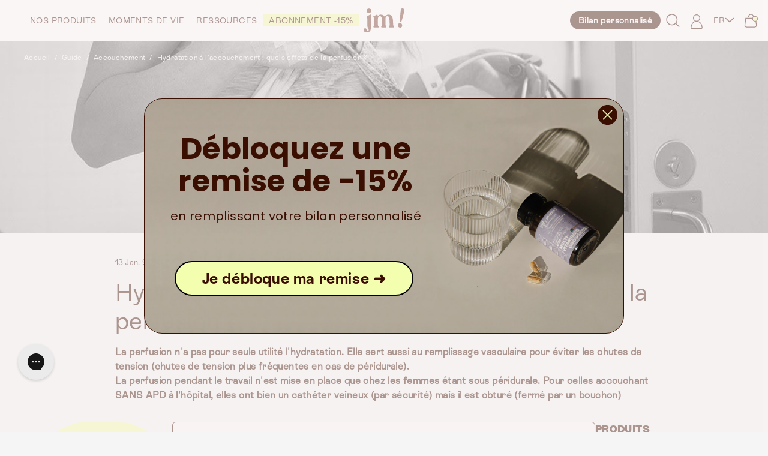

--- FILE ---
content_type: text/html; charset=utf-8
request_url: https://jollymama.com/fr-be/blogs/guide/hydratation-a-l-accouchement-quels-effets-de-la-perfusion
body_size: 84842
content:
<!DOCTYPE html>
<html class="no-js" lang="fr">
    <head>
        <meta charset="utf-8">
        <meta content="IE=edge" http-equiv="X-UA-Compatible">
        <meta content="width=device-width,initial-scale=1" name="viewport">
        <meta content="" name="theme-color">
        <meta name="google-site-verification" content="Qo0QB_eod92kaDW_tNkhbHXklHwx1v41x0m9fzi5XAY" /><script type="application/ld+json">
	{
		"@context": "https://schema.org",
		"@type": ["Article", "BlogPosting"],
		"headline": "Hydratation à l’accouchement : quels effets de la perfusion ?",
		
			"description": "La perfusion pendant le travail de liquides par voie intraveineuse pour maintenir l’hydratation est courante car certains hôpitaux interdisent de boire et manger pendant le travail.",
		
		"image": "https://jollymama.com/cdn/shop/articles/Hydratation_a_l_accouchement_quels_effets_de_la_perfusion_f075d73b-a4f9-4777-9a4d-da685e4eeb75_1440x.jpg?v=1738251131",
		"datePublished": "2022-10-19T14:27:36+0200",
		"dateModified": "2026-01-13T21:36:38+0100",
		"articleSection": "Guide",
		"keywords": ["Accouchement"
],
		"author": {
			"@type": "Person",
			"name": "Pauline Benaroch",
			"jobTitle": " Diététicienne nutritionniste spécialisée en nutrition féminine",
			"url": "https://www.linkedin.com/in/pauline-benaroch-9255a5177/",
			"image": "//jollymama.com/cdn/shop/files/Pauline_14735d7c-e801-4b40-92ef-7cc4366b7dd6.jpg?v=1672838526"
		},
		"publisher": {
			"@type": "Organization",
			"name": "Jolly Mama"
		},
		"mainEntityOfPage": {
			"@type": "WebPage",
			"@id": "https://jollymama.com/fr-be/blogs/guide/hydratation-a-l-accouchement-quels-effets-de-la-perfusion"
		}
	}
</script>
<link rel="canonical" href="https://jollymama.com/fr-be/blogs/guide/hydratation-a-l-accouchement-quels-effets-de-la-perfusion">

        <script>
            			window.Shopify = window.Shopify || {theme: {id: 176352788858, role: 'main' } };
            			window._template = {
            				directory: "",
            				name: "article",
            				suffix: ""
            			};
        </script>

        <!-- Just Button -->
        <script src="https://checkout-button-shopify.vercel.app/just-pay-button.js" type="module"></script>
        <link
            href="https://checkout-button-shopify.vercel.app/styles.css"
            rel="stylesheet"
            crossorigin>
        <style>
            #just-frame-payment {
                z-index: 9999;
            }
        </style>
        <script>
            			
        </script>

        <script>
            			window.JUST_FETCH_DISCOUNT = async (source) => {
            				if(source !== 'cart') return ''
            			try {
            					const cart = await fetch('/cart.json').then((el) => el?.json?.());
            					return cart.items.find(el => el.discounts?.[0])?.discounts?.[0]?.title
            				} catch {
            					return ''
            				}
            			}
        </script>
        <!-- End of Just Button -->

        <style>
            #smile-ui-container {
                display: none !important;
            }
            #product-grid .heart {
                width: 30px;
                height: 30px;
            }
            #Calque_1 .st0 {
                fill: var(--colors-acajou);
            }
        </style>

        
        <script>
            			const observer = new MutationObserver(() => {
            				var productOptions = document.querySelectorAll('#line-items > div');
            				const productForm = document.querySelector('[source="cart"]');

            				if (productForm) {
            					productForm.style.display = 'flex';
            					for (let item of productOptions) {
            						if (item.innerText.includes("Abonnement")) {
            							productForm.style.display = 'none';
            							break;
            						}
            					}
            				}
            			});

            			// Observer les changements dans le panier
            			const targetNode = document.querySelector('#line-items');
            			if (targetNode) {
            				observer.observe(targetNode, { childList: true, subtree: true });
            			}
        </script>

        

        

        
        
        

        <link
            crossorigin
            href="https://cdn.shopify.com"
            rel="preconnect">
        <link
            crossorigin
            href="https://fonts.shopifycdn.com"
            rel="preconnect">
        <link
            crossorigin
            href="https://checkout-button-shopify.vercel.app"
            rel="preconnect">
        <link
            crossorigin
            href="https://config.gorgias.chat"
            rel="preconnect">
        <link
            crossorigin
            href="https://cdn.js.customerlabs.co"
            rel="preconnect">

        <script src="//jollymama.com/cdn/shop/t/318/assets/global.js?v=59864090904852279971740473522" defer></script>
        <script src="//jollymama.com/cdn/shop/t/318/assets/mm-global.js?v=42748109545677145391752754886" defer="defer"></script>

    

<style>

  @font-face {
    font-family: "Grotesk";
    src: url("//jollymama.com/cdn/shop/t/318/assets/grotesk.woff?v=14020392882006411971737447836") format("woff"), url("//jollymama.com/cdn/shop/t/318/assets/grotesk.woff2?v=94064228905892323511737447838") format("woff2"), url("//jollymama.com/cdn/shop/t/318/assets/grotesk.otf?v=103254161809057862901737447837") format("otf"), url("//jollymama.com/cdn/shop/t/318/assets/grotesk.ttf?v=95532522644187455651737447838") format("ttf");
    font-style: normal;
  }

  @font-face {
    font-family: "CyGrotesk";
    src: url("//jollymama.com/cdn/shop/t/318/assets/CyGroteskKeyHeavy.woff2?v=52101436673668609601742394173") format("woff2");
    font-style: normal;
    font-weight: normal;
  }

  @font-face {
    font-family: "CyGrotesk";
    src: url("//jollymama.com/cdn/shop/t/318/assets/CyGroteskKeyHeavy.woff2?v=52101436673668609601742394173") format("woff2");
    font-style: normal;
    font-weight: normal;
  }

  @font-face {
	font-family: "RebondGrotesqueMedium";
	src: url("//jollymama.com/cdn/shop/t/318/assets/RebondGrotesqueMedium.otf?v=40169033171677302231747043577") format("opentype");
	font-style: normal;
	font-weight: normal;
  }


  @font-face {
    font-family: "GroteskBold";
    src: url("https://cdn.shopify.com/s/files/1/0636/1966/2070/files/GroteskBold.woff?v=1662890818") format("woff"), url("https://cdn.shopify.com/s/files/1/0636/1966/2070/files/GroteskBold.woff2?v=1662890818") format("woff2"), url("https://cdn.shopify.com/s/files/1/0636/1966/2070/files/GroteskBold.otf?v=1662890628") format("otf"), url("https://cdn.shopify.com/s/files/1/0636/1966/2070/files/GroteskBold_6f00d6fb-5f4d-4c2d-9015-73a0f0c68942.ttf?v=1662890627") format("ttf");
    font-style: normal;
  }


  @font-face {
    font-family: "RebondGrotesque";
    src: url("https://cdn.shopify.com/s/files/1/0636/1966/2070/files/Rebond_Grotesque.woff?v=1664456263") format("woff"), url("https://cdn.shopify.com/s/files/1/0636/1966/2070/files/Rebond_Grotesque.woff2?v=1664456287") format("woff2"), url("https://cdn.shopify.com/s/files/1/0636/1966/2070/files/Rebond_Grotesque.otf?v=1664456088") format("otf"), url("https://cdn.shopify.com/s/files/1/0636/1966/2070/files/Rebond_Grotesque.ttf?v=1664456117") format("ttf");
    font-style: normal;
  }

  @font-face {
    font-family: "RebondGrotesqueBold";
    src: url("https://cdn.shopify.com/s/files/1/0636/1966/2070/files/Rebond_Grotesque_Bold.woff?v=1664457193") format("woff"), url("https://cdn.shopify.com/s/files/1/0636/1966/2070/files/Rebond_Grotesque_Bold.woff2?v=1664457192") format("woff2"), url("https://cdn.shopify.com/s/files/1/0636/1966/2070/files/Rebond_Grotesque_Bold.otf?v=1664457193") format("otf"), url("https://cdn.shopify.com/s/files/1/0636/1966/2070/files/Rebond_Grotesque_Bold.ttf?v=1664457193") format("ttf");
    font-style: normal;
  }

  @font-face {
    font-family: 'Adjusted Arial Fallback';
    src: local(Arial);
    size-adjust: 83%;
    ascent-override: normal;
    descent-override: 7%;
    line-gap-override: normal;
  }

  @font-face {
    font-family: 'Adjusted Arial Black Fallback';
    src: local(Arial Black);
    size-adjust: 98%;
    ascent-override: normal;
    descent-override: normal;
    line-gap-override: normal;
}

  :root {
    --font-body-family: Assistant
    , sans-serif
    ;
    --font-body-style: normal
    ;
    --font-body-weight: 400
    ;

    --font-heading-family: "Anonymous Pro"
    , monospace
    ;
    --font-heading-style: normal
    ;
    --font-heading-weight: 400
    ;

    --font-body-scale: 1;
    --font-heading-scale: 1;

    --color-base-text: 58
    , 15
    , 1
    ;
    --heading-base-text: 58
    , 15
    , 1
    ;
    --color-shadow: 58
    , 15
    , 1
    ;
    --color-base-background-1: 245
    , 245
    , 245
    ;
    --color-base-background-2: 
    , 
    , 
    ;
    --accent: 244
    , 255
    , 175
    ;

    --page-width: 120
    rem;
    --page-width-margin: 
      0
    rem;

    --spacing-sections-desktop: 0
    px;
    --spacing-sections-mobile: 
      0
    
    px;

	/* COLORS */
	--colors-white: rgba(255, 255, 255, 1.00); /* #FFFFFF */
	--colors-black-25: rgba(248, 248, 248, 1.00); /* #F8F8F8 */
	--colors-black-50: rgba(251, 246, 238, 1.00); /* #FBF6EE */
	--colors-black-200: rgba(210, 200, 186, 1.00); /* #D2C8BA */
	--colors-black-300: rgba(174, 164, 150, 1.00); /* #AEA496 */
	--colors-black-400: rgba(138, 128, 114, 1.00); /* #8A8072 */
	--colors-black-500: rgba(102, 92, 78, 1.00); /* #665C4E */
	--colors-black-600: rgba(112, 112, 110, 1.00); /* #70706E */
	--colors-black-700: rgba(66, 56, 42, 1.00); /* #42382A */
	--colors-black-800: rgba(64, 64, 62, 1.00); /* #40403E */
	--colors-black-900: rgba(30, 20, 6, 1.00); /* #1E1406 */

	--colors-ecorce: #3A0F01;
	--colors-accent: #F4FFAF;
	--colors-acajou: #3A0F01;
	--colors-acajou-light: #E3D8D5;
	--colors-sable: #FCFAF8;
	--colors-ecorce-dark: #240900;
	--colors-beige: #F7F3F2;
	--colors-black-100 : #F1F5F9;


	--margin-spacing-0: 0px;
	--margin-spacing-1: 4px;
	--margin-spacing-2: 8px;
	--margin-spacing-3: 16px;
	--margin-spacing-4: 24px;
	--margin-spacing-5: 32px;
	--margin-spacing-6: 48px;
	--margin-spacing-7: 64px;
	--margin-spacing-8: 80px;

	--radius-rounded-medium: 8px;
  }

  *,
  *::before,
  *::after {
    box-sizing: inherit;
  }

  html {
    box-sizing: border-box;
    font-size: 100%;
    height: 100%;
    scroll-behavior: smooth;
    scroll-padding-top: 50px;
  }

  body {
    display: grid;
    grid-template-rows: auto auto 1fr auto;
    grid-template-columns: 100%;
    min-height: 100%;
    margin: 0;
    font-size: 1.5rem;
    letter-spacing: 0.06rem;
    line-height: calc(1 + 0.8 / var(--font-body-scale));
    font-family: var(--font-body-family);
    font-style: var(--font-body-style);
    font-weight: var(--font-body-weight);
    background: rgb(var(--color-base-background-1));
    color: rgb(var(--color-base-text));
    font-family: "RebondGrotesque", sans-serif;
  }

  h1,
  h2,
  h3,
  h4,
  h5,
  h6 {
    font-family: var(--font-heading-family);
    font-style: var(--font-heading-style);
    font-weight: var(--font-heading-weight);
    color: var(--colors-ecorce);
  }

  h1,
  h2,
  h3,
  h4,
  h5,
  h6 {
    font-family: "GroteskBold", sans-serif;
  }

  .heading-color {
    color: rgb(var(--heading-base-text));
  }


  .GroteskBold {
    font-family: "GroteskBold";
  }
  .Grotesque {
    font-family: "RebondGrotesque", sans-serif;
  }

  .GrotesqueBold {
    font-family: "RebondGrotesqueBold", "Adjusted Arial Fallback";
  }

  @media screen and (min-width: 750px) {
    body {
      font-size: 1.6rem;
    }
  }

  .bg-accent {
    background-color: rgb(var(--accent));
  }

  [data-customer-popup] input:-webkit-autofill,
  [data-customer-popup] input:-webkit-autofill:hover,
  [data-customer-popup] input:-webkit-autofill:focus {
    border: none;
    border-bottom: 1px solid #3A0F01;
    -webkit-text-fill-color: #3A0F01;
    font-weight: 600;
    font-size: 1.125rem;
  }

  input:-webkit-autofill,
  input:-webkit-autofill:hover,
  input:-webkit-autofill:focus {
    -webkit-box-shadow: 0 0 0 1000px transparent inset;
    transition: background-color 5000s ease-in-out 0s;
  }

  .yotpo .promoted-products-box {
    display: none !important;
  }
  .yotpo.yotpo-main-widget {
    padding: 50px 10% !important;
    margin-bottom: 40px !important;
  }

  #epb_content {
    color: inherit;
    max-height: 45px !important;
    display: flex !important;
    align-items: center !important;
    justify-content: center !important;
  }

  #epb_message_two {
    font-size: 14px !important;
  }

  .inn {
    font-size: 18px !important;
  }

  .flip-clock-wrapperht {
    margin-top: 15px !important;
  }

  .flip-clock-wrapperht ul li {
    line-height: 25.8px !important;
  }

  .flip-clock-wrapperht ul {
    height: 26.5px !important;
  }

</style>


        <!-- Inline critical CSS -->
        <link href="//jollymama.com/cdn/shop/t/318/assets/critical.css?v=44077859910161042451752754885" rel="stylesheet" type="text/css" media="all" />
    <link href="//jollymama.com/cdn/shop/t/318/assets/perf.css?v=50059668172943845861752776263" rel="stylesheet" type="text/css" media="all" />

        <!-- Load essential CSS immediately -->
        <link href="//jollymama.com/cdn/shop/t/318/assets/base.css?v=151401250079180722801754474399" rel="stylesheet" type="text/css" media="all" />
        <link href="//jollymama.com/cdn/shop/t/318/assets/moon-moon.css?v=38169315528350054741768897610" rel="stylesheet" type="text/css" media="all" />
        <link href="//jollymama.com/cdn/shop/t/318/assets/mm-product-card.css?v=128340163906629752031767798270" rel="stylesheet" type="text/css" media="all" />
        <link href="//jollymama.com/cdn/shop/t/318/assets/splide.min.css?v=44329677166622589231756308168" rel="stylesheet" type="text/css" media="all" />
    <link href="//jollymama.com/cdn/shop/t/318/assets/splide.css?v=116673518894523045481756308167" rel="stylesheet" type="text/css" media="all" />

        <!-- Non-critical CSS loaded async -->
        <link href="//jollymama.com/cdn/shop/t/318/assets/mm-localization-form.css?v=118633719008868500281744881987" rel="stylesheet" type="text/css" media="all" />
        <link href="//jollymama.com/cdn/shop/t/318/assets/simio.css?v=73909858044816117221747044908" rel="stylesheet" type="text/css" media="all" />

        

        
        
            <link href="//jollymama.com/cdn/shop/t/318/assets/critical.css?v=44077859910161042451752754885" rel="stylesheet" type="text/css" media="all" />
            <script rel="preconnect" src="https://cdn.tailwindcss.com"></script>
            <script preload>
                				(async () => {
                					const [configRes, layoutRes, styleRes] = await Promise.all([
                						fetch("//jollymama.com/cdn/shop/t/318/assets/tailwind.config.js?v=95074154632845822861743065721"),
                						fetch("//jollymama.com/cdn/shop/t/318/assets/tail.layout.css?v=53146594656084849131737447839"),
                						fetch("//jollymama.com/cdn/shop/t/318/assets/tail.style.css?v=163321065536255237981737447838")
                					]);
                					const text = await configRes.text()
                					tailwind.config = eval(`(${
                						text.replace("module.exports = ", "").replace("module.exports=", "").replace("};", "}")
                					})`);
                					const apply = document.createElement("style");
                					apply.setAttribute("type", "text/tailwindcss");
                					apply.innerHTML = `${
                						(await Promise.all([layoutRes.text(), styleRes.text()])).join("\n")
                					}`;
                					document.head.appendChild(apply);
                				})()
            </script>

            
            <script src="//jollymama.com/cdn/shop/t/318/assets/tail.js?v=56334686218310209801737447836"></script>
            <script src="//jollymama.com/cdn/shop/t/318/assets/tail.header.js?v=163774533084310720031737447837" async></script>
            <script src="//jollymama.com/cdn/shop/t/318/assets/tail.cart.js?v=126923132273328355381756904687" async></script>
            <script src="//jollymama.com/cdn/shop/t/318/assets/tail.drawer.js?v=98108935104796945921737447836" async></script>
            <script src="//jollymama.com/cdn/shop/t/318/assets/tail.variants.js?v=135845294656399892511751288491" async></script>
            <script src="//jollymama.com/cdn/shop/t/318/assets/tail.atc.js?v=126224484947635728881742493197" async></script>
            <script src="//jollymama.com/cdn/shop/t/318/assets/tail.carousel.js?v=97115742306416224481752754888" async></script>
            <script src="//jollymama.com/cdn/shop/t/318/assets/tail.accordion.js?v=165167175744816897881740497326" async></script>
            <script src="//jollymama.com/cdn/shop/t/318/assets/tail.modal.js?v=52774680011003876381737447838" async></script>
            <script src="//jollymama.com/cdn/shop/t/318/assets/tail.tabs.js?v=166848028594701044211755869734" async></script>
            <script src="//jollymama.com/cdn/shop/t/318/assets/tail.details.js?v=7678842212325110611754474402" async></script>

            <script src="//jollymama.com/cdn/shop/t/318/assets/tail.filters.js?v=85428004570536223891737447837" async></script>
            <script src="//jollymama.com/cdn/shop/t/318/assets/tail.account.js?v=161299909131415696311737447838" async></script>
            <script src="//jollymama.com/cdn/shop/t/318/assets/tail.marquee.js?v=59042189603051475441737447837" async></script>
            <script src="//jollymama.com/cdn/shop/t/318/assets/tail.megamenu.js?v=163400126476517472191737447837" async></script>
            <script src="//jollymama.com/cdn/shop/t/318/assets/tail.dropzone.js?v=151345523168223337211737447836" async></script>
            <script src="//jollymama.com/cdn/shop/t/318/assets/tail.results.js?v=138266881616788316211737447838" async></script>
            <script src="//jollymama.com/cdn/shop/t/318/assets/tail.popup.js?v=162948875744182968501737447839" async></script>

            
            <script src="//jollymama.com/cdn/shop/t/318/assets/tail.predictive-search.js?v=168524791014114123541737447838" defer></script>

            
            <script src="//jollymama.com/cdn/shop/t/318/assets/splide.js?v=144711593528423273471754474401" defer="defer"></script>

        

        
        <script src="//jollymama.com/cdn/shop/t/318/assets/language-selector.js?v=58583507910627240991766145267" defer></script>

        <script>
            			const url = new URL(window.location.href);
            			const reset_password_url = decodeURIComponent(url.searchParams.get("reset_password_url"));
            			if (reset_password_url && reset_password_url !== "null") {
            				window.location.href = reset_password_url;
            			}
        </script><link
                rel="icon"
                type="image/png"
                href="//jollymama.com/cdn/shop/files/logo_transparent.png?crop=center&height=32&v=1668588400&width=32"><link
				crossorigin
				href="https://fonts.shopifycdn.com"
				rel="preconnect"><!-- Preload critical fonts -->
		<link href="//jollymama.com/cdn/shop/t/318/assets/grotesk.woff2?v=94064228905892323511737447838" as="font" type="font/woff2" crossorigin="true" rel="preload">
		<link href="//jollymama.com/cdn/shop/t/318/assets/RebondGrotesqueMedium.otf?v=40169033171677302231747043577" as="font" type="font/otf" crossorigin="true" rel="preload">
		<link href="//jollymama.com/cdn/shop/t/318/assets/CyGroteskKeyHeavy.woff2?v=52101436673668609601742394173" as="font" type="font/woff2" crossorigin="true" rel="preload">

        <title>Les effets de la perfusion sur l&#39;hydratation pendant l&#39;accouchement</title>

        
            <meta name="description" content="Quel est l’intérêt de la perfusion pendant le travail ? Faut-il boire de l’eau en complément ? La perfusion a-t-elle un impact sur le nouveau-né ? Sur l’allaitement ?">
        

        

<meta property="og:site_name" content="Jolly Mama">
<meta property="og:url" content="https://jollymama.com/fr-be/blogs/guide/hydratation-a-l-accouchement-quels-effets-de-la-perfusion">
<meta property="og:title" content="Les effets de la perfusion sur l&#39;hydratation pendant l&#39;accouchement">
<meta property="og:type" content="article">
<meta property="og:description" content="Quel est l’intérêt de la perfusion pendant le travail ? Faut-il boire de l’eau en complément ? La perfusion a-t-elle un impact sur le nouveau-né ? Sur l’allaitement ?"><meta property="og:image" content="http://jollymama.com/cdn/shop/articles/Hydratation_a_l_accouchement_quels_effets_de_la_perfusion_f075d73b-a4f9-4777-9a4d-da685e4eeb75.jpg?v=1738251131">
	<meta property="og:image:secure_url" content="https://jollymama.com/cdn/shop/articles/Hydratation_a_l_accouchement_quels_effets_de_la_perfusion_f075d73b-a4f9-4777-9a4d-da685e4eeb75.jpg?v=1738251131">
	<meta property="og:image:width" content="1440">
	<meta property="og:image:height" content="405"><meta name="twitter:site" content="@jollymamafrance"><meta name="twitter:card" content="summary_large_image">
<meta name="twitter:title" content="Les effets de la perfusion sur l&#39;hydratation pendant l&#39;accouchement">
<meta name="twitter:description" content="Quel est l’intérêt de la perfusion pendant le travail ? Faut-il boire de l’eau en complément ? La perfusion a-t-elle un impact sur le nouveau-né ? Sur l’allaitement ?">



        <script>window.performance && window.performance.mark && window.performance.mark('shopify.content_for_header.start');</script><meta id="shopify-digital-wallet" name="shopify-digital-wallet" content="/63619662070/digital_wallets/dialog">
<meta name="shopify-requires-components" content="true" product-ids="15043210740090,15044806148474,15044880793978,15044888134010,15044900913530,15044910743930,15044921229690,15046074794362,15046085247354,15046093734266,15046097273210,15046111723898,15046115295610,15046121292154,15046156026234,15051701059962,15056478765434,15069928194426,15073914945914,15073957249402,15073998635386,15074038186362">
<meta name="shopify-checkout-api-token" content="57bbc090a26e05fb0f7b92c0a315a9ad">
<meta id="in-context-paypal-metadata" data-shop-id="63619662070" data-venmo-supported="false" data-environment="production" data-locale="fr_FR" data-paypal-v4="true" data-currency="EUR">
<link rel="alternate" type="application/atom+xml" title="Feed" href="/fr-be/blogs/guide.atom" />
<link rel="alternate" hreflang="x-default" href="https://jollymama.com/blogs/guide/hydratation-a-l-accouchement-quels-effets-de-la-perfusion">
<link rel="alternate" hreflang="fr-BE" href="https://jollymama.com/fr-be/blogs/guide/hydratation-a-l-accouchement-quels-effets-de-la-perfusion">
<link rel="alternate" hreflang="de-BE" href="https://jollymama.com/de-be/blogs/guide/hydratation-a-l-accouchement-quels-effets-de-la-perfusion">
<link rel="alternate" hreflang="fr-CH" href="https://jollymama.com/fr-ch/blogs/guide/hydratation-a-l-accouchement-quels-effets-de-la-perfusion">
<link rel="alternate" hreflang="de-CH" href="https://jollymama.com/de-ch/blogs/guide/hydratation-a-l-accouchement-quels-effets-de-la-perfusion">
<link rel="alternate" hreflang="de-AT" href="https://jollymama.com/de-de/blogs/guide/hydratation-a-l-accouchement-quels-effets-de-la-perfusion">
<link rel="alternate" hreflang="fr-AT" href="https://jollymama.com/fr-de/blogs/guide/hydratation-a-l-accouchement-quels-effets-de-la-perfusion">
<link rel="alternate" hreflang="de-DE" href="https://jollymama.com/de-de/blogs/guide/hydratation-a-l-accouchement-quels-effets-de-la-perfusion">
<link rel="alternate" hreflang="fr-DE" href="https://jollymama.com/fr-de/blogs/guide/hydratation-a-l-accouchement-quels-effets-de-la-perfusion">
<link rel="alternate" hreflang="fr-FR" href="https://jollymama.com/blogs/guide/hydratation-a-l-accouchement-quels-effets-de-la-perfusion">
<link rel="alternate" hreflang="de-FR" href="https://jollymama.com/de/blogs/guide/hydratation-a-l-accouchement-quels-effets-de-la-perfusion">
<script async="async" src="/checkouts/internal/preloads.js?locale=fr-BE"></script>
<link rel="preconnect" href="https://shop.app" crossorigin="anonymous">
<script async="async" src="https://shop.app/checkouts/internal/preloads.js?locale=fr-BE&shop_id=63619662070" crossorigin="anonymous"></script>
<script id="apple-pay-shop-capabilities" type="application/json">{"shopId":63619662070,"countryCode":"FR","currencyCode":"EUR","merchantCapabilities":["supports3DS"],"merchantId":"gid:\/\/shopify\/Shop\/63619662070","merchantName":"Jolly Mama","requiredBillingContactFields":["postalAddress","email","phone"],"requiredShippingContactFields":["postalAddress","email","phone"],"shippingType":"shipping","supportedNetworks":["visa","masterCard","amex","maestro"],"total":{"type":"pending","label":"Jolly Mama","amount":"1.00"},"shopifyPaymentsEnabled":true,"supportsSubscriptions":true}</script>
<script id="shopify-features" type="application/json">{"accessToken":"57bbc090a26e05fb0f7b92c0a315a9ad","betas":["rich-media-storefront-analytics"],"domain":"jollymama.com","predictiveSearch":true,"shopId":63619662070,"locale":"fr"}</script>
<script>var Shopify = Shopify || {};
Shopify.shop = "jollymama.myshopify.com";
Shopify.locale = "fr";
Shopify.currency = {"active":"EUR","rate":"1.0"};
Shopify.country = "BE";
Shopify.theme = {"name":"MM-Jolly-Mama\/main","id":176352788858,"schema_name":"Dawn","schema_version":"5.0.0","theme_store_id":null,"role":"main"};
Shopify.theme.handle = "null";
Shopify.theme.style = {"id":null,"handle":null};
Shopify.cdnHost = "jollymama.com/cdn";
Shopify.routes = Shopify.routes || {};
Shopify.routes.root = "/fr-be/";</script>
<script type="module">!function(o){(o.Shopify=o.Shopify||{}).modules=!0}(window);</script>
<script>!function(o){function n(){var o=[];function n(){o.push(Array.prototype.slice.apply(arguments))}return n.q=o,n}var t=o.Shopify=o.Shopify||{};t.loadFeatures=n(),t.autoloadFeatures=n()}(window);</script>
<script>
  window.ShopifyPay = window.ShopifyPay || {};
  window.ShopifyPay.apiHost = "shop.app\/pay";
  window.ShopifyPay.redirectState = null;
</script>
<script id="shop-js-analytics" type="application/json">{"pageType":"article"}</script>
<script defer="defer" async type="module" src="//jollymama.com/cdn/shopifycloud/shop-js/modules/v2/client.init-shop-cart-sync_Lpn8ZOi5.fr.esm.js"></script>
<script defer="defer" async type="module" src="//jollymama.com/cdn/shopifycloud/shop-js/modules/v2/chunk.common_X4Hu3kma.esm.js"></script>
<script defer="defer" async type="module" src="//jollymama.com/cdn/shopifycloud/shop-js/modules/v2/chunk.modal_BV0V5IrV.esm.js"></script>
<script type="module">
  await import("//jollymama.com/cdn/shopifycloud/shop-js/modules/v2/client.init-shop-cart-sync_Lpn8ZOi5.fr.esm.js");
await import("//jollymama.com/cdn/shopifycloud/shop-js/modules/v2/chunk.common_X4Hu3kma.esm.js");
await import("//jollymama.com/cdn/shopifycloud/shop-js/modules/v2/chunk.modal_BV0V5IrV.esm.js");

  window.Shopify.SignInWithShop?.initShopCartSync?.({"fedCMEnabled":true,"windoidEnabled":true});

</script>
<script>
  window.Shopify = window.Shopify || {};
  if (!window.Shopify.featureAssets) window.Shopify.featureAssets = {};
  window.Shopify.featureAssets['shop-js'] = {"shop-cart-sync":["modules/v2/client.shop-cart-sync_hBo3gat_.fr.esm.js","modules/v2/chunk.common_X4Hu3kma.esm.js","modules/v2/chunk.modal_BV0V5IrV.esm.js"],"init-fed-cm":["modules/v2/client.init-fed-cm_BoVeauXL.fr.esm.js","modules/v2/chunk.common_X4Hu3kma.esm.js","modules/v2/chunk.modal_BV0V5IrV.esm.js"],"init-shop-email-lookup-coordinator":["modules/v2/client.init-shop-email-lookup-coordinator_CX4-Y-CZ.fr.esm.js","modules/v2/chunk.common_X4Hu3kma.esm.js","modules/v2/chunk.modal_BV0V5IrV.esm.js"],"init-windoid":["modules/v2/client.init-windoid_iuUmw7cp.fr.esm.js","modules/v2/chunk.common_X4Hu3kma.esm.js","modules/v2/chunk.modal_BV0V5IrV.esm.js"],"shop-button":["modules/v2/client.shop-button_DumFxEIo.fr.esm.js","modules/v2/chunk.common_X4Hu3kma.esm.js","modules/v2/chunk.modal_BV0V5IrV.esm.js"],"shop-cash-offers":["modules/v2/client.shop-cash-offers_BPdnZcGX.fr.esm.js","modules/v2/chunk.common_X4Hu3kma.esm.js","modules/v2/chunk.modal_BV0V5IrV.esm.js"],"shop-toast-manager":["modules/v2/client.shop-toast-manager_sjv6XvZD.fr.esm.js","modules/v2/chunk.common_X4Hu3kma.esm.js","modules/v2/chunk.modal_BV0V5IrV.esm.js"],"init-shop-cart-sync":["modules/v2/client.init-shop-cart-sync_Lpn8ZOi5.fr.esm.js","modules/v2/chunk.common_X4Hu3kma.esm.js","modules/v2/chunk.modal_BV0V5IrV.esm.js"],"init-customer-accounts-sign-up":["modules/v2/client.init-customer-accounts-sign-up_DQVKlaja.fr.esm.js","modules/v2/client.shop-login-button_DkHUpD44.fr.esm.js","modules/v2/chunk.common_X4Hu3kma.esm.js","modules/v2/chunk.modal_BV0V5IrV.esm.js"],"pay-button":["modules/v2/client.pay-button_DN6Ek-nh.fr.esm.js","modules/v2/chunk.common_X4Hu3kma.esm.js","modules/v2/chunk.modal_BV0V5IrV.esm.js"],"init-customer-accounts":["modules/v2/client.init-customer-accounts_BQOJrVdv.fr.esm.js","modules/v2/client.shop-login-button_DkHUpD44.fr.esm.js","modules/v2/chunk.common_X4Hu3kma.esm.js","modules/v2/chunk.modal_BV0V5IrV.esm.js"],"avatar":["modules/v2/client.avatar_BTnouDA3.fr.esm.js"],"init-shop-for-new-customer-accounts":["modules/v2/client.init-shop-for-new-customer-accounts_DW7xpOCZ.fr.esm.js","modules/v2/client.shop-login-button_DkHUpD44.fr.esm.js","modules/v2/chunk.common_X4Hu3kma.esm.js","modules/v2/chunk.modal_BV0V5IrV.esm.js"],"shop-follow-button":["modules/v2/client.shop-follow-button_CXr7UFuQ.fr.esm.js","modules/v2/chunk.common_X4Hu3kma.esm.js","modules/v2/chunk.modal_BV0V5IrV.esm.js"],"checkout-modal":["modules/v2/client.checkout-modal_CXg0VCPn.fr.esm.js","modules/v2/chunk.common_X4Hu3kma.esm.js","modules/v2/chunk.modal_BV0V5IrV.esm.js"],"shop-login-button":["modules/v2/client.shop-login-button_DkHUpD44.fr.esm.js","modules/v2/chunk.common_X4Hu3kma.esm.js","modules/v2/chunk.modal_BV0V5IrV.esm.js"],"lead-capture":["modules/v2/client.lead-capture_C9SxlK5K.fr.esm.js","modules/v2/chunk.common_X4Hu3kma.esm.js","modules/v2/chunk.modal_BV0V5IrV.esm.js"],"shop-login":["modules/v2/client.shop-login_DQBEMTrD.fr.esm.js","modules/v2/chunk.common_X4Hu3kma.esm.js","modules/v2/chunk.modal_BV0V5IrV.esm.js"],"payment-terms":["modules/v2/client.payment-terms_CokxZuo0.fr.esm.js","modules/v2/chunk.common_X4Hu3kma.esm.js","modules/v2/chunk.modal_BV0V5IrV.esm.js"]};
</script>
<script>(function() {
  var isLoaded = false;
  function asyncLoad() {
    if (isLoaded) return;
    isLoaded = true;
    var urls = ["https:\/\/storage.nfcube.com\/instafeed-1e6233e24dd6280d8e74cc2ba98562eb.js?shop=jollymama.myshopify.com","https:\/\/assets.loyoly.io\/public\/scripts\/shopify-account-top.js?shop=jollymama.myshopify.com","https:\/\/d18eg7dreypte5.cloudfront.net\/browse-abandonment\/smsbump_timer.js?shop=jollymama.myshopify.com","https:\/\/d217z8zw4dqir.cloudfront.net\/script_tags\/loop_snippets?shop=jollymama.myshopify.com","\/\/cdn.app.metorik.com\/js\/shopify\/mtk.js?shop=jollymama.myshopify.com","https:\/\/assets.loyoly.io\/public\/scripts\/referral.js?shop=jollymama.myshopify.com"];
    for (var i = 0; i < urls.length; i++) {
      var s = document.createElement('script');
      s.type = 'text/javascript';
      s.async = true;
      s.src = urls[i];
      var x = document.getElementsByTagName('script')[0];
      x.parentNode.insertBefore(s, x);
    }
  };
  if(window.attachEvent) {
    window.attachEvent('onload', asyncLoad);
  } else {
    window.addEventListener('load', asyncLoad, false);
  }
})();</script>
<script id="__st">var __st={"a":63619662070,"offset":3600,"reqid":"d2974c37-2171-4742-9329-9bba75bd86bb-1769821422","pageurl":"jollymama.com\/fr-be\/blogs\/guide\/hydratation-a-l-accouchement-quels-effets-de-la-perfusion","s":"articles-588114297078","u":"e4235e698481","p":"article","rtyp":"article","rid":588114297078};</script>
<script>window.ShopifyPaypalV4VisibilityTracking = true;</script>
<script id="form-persister">!function(){'use strict';const t='contact',e='new_comment',n=[[t,t],['blogs',e],['comments',e],[t,'customer']],o='password',r='form_key',c=['recaptcha-v3-token','g-recaptcha-response','h-captcha-response',o],s=()=>{try{return window.sessionStorage}catch{return}},i='__shopify_v',u=t=>t.elements[r],a=function(){const t=[...n].map((([t,e])=>`form[action*='/${t}']:not([data-nocaptcha='true']) input[name='form_type'][value='${e}']`)).join(',');var e;return e=t,()=>e?[...document.querySelectorAll(e)].map((t=>t.form)):[]}();function m(t){const e=u(t);a().includes(t)&&(!e||!e.value)&&function(t){try{if(!s())return;!function(t){const e=s();if(!e)return;const n=u(t);if(!n)return;const o=n.value;o&&e.removeItem(o)}(t);const e=Array.from(Array(32),(()=>Math.random().toString(36)[2])).join('');!function(t,e){u(t)||t.append(Object.assign(document.createElement('input'),{type:'hidden',name:r})),t.elements[r].value=e}(t,e),function(t,e){const n=s();if(!n)return;const r=[...t.querySelectorAll(`input[type='${o}']`)].map((({name:t})=>t)),u=[...c,...r],a={};for(const[o,c]of new FormData(t).entries())u.includes(o)||(a[o]=c);n.setItem(e,JSON.stringify({[i]:1,action:t.action,data:a}))}(t,e)}catch(e){console.error('failed to persist form',e)}}(t)}const f=t=>{if('true'===t.dataset.persistBound)return;const e=function(t,e){const n=function(t){return'function'==typeof t.submit?t.submit:HTMLFormElement.prototype.submit}(t).bind(t);return function(){let t;return()=>{t||(t=!0,(()=>{try{e(),n()}catch(t){(t=>{console.error('form submit failed',t)})(t)}})(),setTimeout((()=>t=!1),250))}}()}(t,(()=>{m(t)}));!function(t,e){if('function'==typeof t.submit&&'function'==typeof e)try{t.submit=e}catch{}}(t,e),t.addEventListener('submit',(t=>{t.preventDefault(),e()})),t.dataset.persistBound='true'};!function(){function t(t){const e=(t=>{const e=t.target;return e instanceof HTMLFormElement?e:e&&e.form})(t);e&&m(e)}document.addEventListener('submit',t),document.addEventListener('DOMContentLoaded',(()=>{const e=a();for(const t of e)f(t);var n;n=document.body,new window.MutationObserver((t=>{for(const e of t)if('childList'===e.type&&e.addedNodes.length)for(const t of e.addedNodes)1===t.nodeType&&'FORM'===t.tagName&&a().includes(t)&&f(t)})).observe(n,{childList:!0,subtree:!0,attributes:!1}),document.removeEventListener('submit',t)}))}()}();</script>
<script integrity="sha256-4kQ18oKyAcykRKYeNunJcIwy7WH5gtpwJnB7kiuLZ1E=" data-source-attribution="shopify.loadfeatures" defer="defer" src="//jollymama.com/cdn/shopifycloud/storefront/assets/storefront/load_feature-a0a9edcb.js" crossorigin="anonymous"></script>
<script crossorigin="anonymous" defer="defer" src="//jollymama.com/cdn/shopifycloud/storefront/assets/shopify_pay/storefront-65b4c6d7.js?v=20250812"></script>
<script data-source-attribution="shopify.dynamic_checkout.dynamic.init">var Shopify=Shopify||{};Shopify.PaymentButton=Shopify.PaymentButton||{isStorefrontPortableWallets:!0,init:function(){window.Shopify.PaymentButton.init=function(){};var t=document.createElement("script");t.src="https://jollymama.com/cdn/shopifycloud/portable-wallets/latest/portable-wallets.fr.js",t.type="module",document.head.appendChild(t)}};
</script>
<script data-source-attribution="shopify.dynamic_checkout.buyer_consent">
  function portableWalletsHideBuyerConsent(e){var t=document.getElementById("shopify-buyer-consent"),n=document.getElementById("shopify-subscription-policy-button");t&&n&&(t.classList.add("hidden"),t.setAttribute("aria-hidden","true"),n.removeEventListener("click",e))}function portableWalletsShowBuyerConsent(e){var t=document.getElementById("shopify-buyer-consent"),n=document.getElementById("shopify-subscription-policy-button");t&&n&&(t.classList.remove("hidden"),t.removeAttribute("aria-hidden"),n.addEventListener("click",e))}window.Shopify?.PaymentButton&&(window.Shopify.PaymentButton.hideBuyerConsent=portableWalletsHideBuyerConsent,window.Shopify.PaymentButton.showBuyerConsent=portableWalletsShowBuyerConsent);
</script>
<script data-source-attribution="shopify.dynamic_checkout.cart.bootstrap">document.addEventListener("DOMContentLoaded",(function(){function t(){return document.querySelector("shopify-accelerated-checkout-cart, shopify-accelerated-checkout")}if(t())Shopify.PaymentButton.init();else{new MutationObserver((function(e,n){t()&&(Shopify.PaymentButton.init(),n.disconnect())})).observe(document.body,{childList:!0,subtree:!0})}}));
</script>
<link id="shopify-accelerated-checkout-styles" rel="stylesheet" media="screen" href="https://jollymama.com/cdn/shopifycloud/portable-wallets/latest/accelerated-checkout-backwards-compat.css" crossorigin="anonymous">
<style id="shopify-accelerated-checkout-cart">
        #shopify-buyer-consent {
  margin-top: 1em;
  display: inline-block;
  width: 100%;
}

#shopify-buyer-consent.hidden {
  display: none;
}

#shopify-subscription-policy-button {
  background: none;
  border: none;
  padding: 0;
  text-decoration: underline;
  font-size: inherit;
  cursor: pointer;
}

#shopify-subscription-policy-button::before {
  box-shadow: none;
}

      </style>

<script>window.performance && window.performance.mark && window.performance.mark('shopify.content_for_header.end');</script>

        
        <meta name="google-site-verification" content="bEGOIoM2KgnhySrfTd95K60u5pYbhMv95wBy44t_9zU" />
        <!-- CustomerLabs Tag -->
        <script>
            			!function(t,e,r,c,a,n,s){t.ClAnalyticsObject=a,t[a]=t[a]||[],t[a].methods=["trackSubmit","trackClick","pageview","identify","track", "trackConsent"],t[a].factory=function(e){return function(){var r=Array.prototype.slice.call(arguments);return r.unshift(e),t[a].push(r),t[a]}};for(var i=0;i<t[a].methods.length;i++){var o=t[a].methods[i];t[a][o]=t[a].factory(o)};n=e.createElement(r),s=e.getElementsByTagName(r)[0],n.async=1,n.crossOrigin="anonymous",n.src=c,s.parentNode.insertBefore(n,s)}(window,document,"script","https://cdn.js.customerlabs.co/cl6598tz58ju15.js","_cl");_cl.SNIPPET_VERSION="2.0.0"
        </script>
        <!-- End of CustomerLabs Tag -->

        <script>
            			/* >> Heatmap.com :: Snippet << */
            			(function (h,e,a,t,m,ap) {  (h._heatmap_paq = []).push([ 'setTrackerUrl', (h.heatUrl = e) + a]);  h.hErrorLogs=h.hErrorLogs || []; ap=t.createElement('script');   ap.src=h.heatUrl+'preprocessor.min.js?sid='+m;   ap.defer=true; t.head.appendChild(ap);  ['error', 'unhandledrejection'].forEach(function (ty) {      h.addEventListener(ty, function (et) { h.hErrorLogs.push({ type: ty, event: et }); });  });})(window,'https://dashboard.heatmap.com/','heatmap.php',document,3805);
        </script>
    <!-- BEGIN app block: shopify://apps/intelligems-a-b-testing/blocks/intelligems-script/fa83b64c-0c77-4c0c-b4b2-b94b42f5ef19 --><script>
  window._template = {
    directory: "",
    name: "article",
    suffix: "",
  };
  window.__productIdFromTemplate = null;
  window.__plpCollectionIdFromTemplate = null;
  window.igProductData = (function() {
    const data = {};return data;
  })();
</script>
<script type="module" blocking="render" fetchpriority="high" src="https://cdn.intelligems.io/esm/6eb5121eb949/bundle.js" data-em-disable async></script>


<!-- END app block --><!-- BEGIN app block: shopify://apps/loyoly/blocks/international/f8398f67-b476-4b74-89b8-cb199b7011c9 -->
<script>
  // Set the current lang
  window.loyoly_lang_code = 'fr'
  // Set the convert rate
  window.loyoly_convert_rate = window.Shopify.currency.rate
  // Set the current money code
  window.loyoly_money_code = 'EUR'
  // Localized suffix
  window.loyoly_lang_suffix = '/fr-be'


</script>


<!-- END app block --><!-- BEGIN app block: shopify://apps/addingwell/blocks/aw-gtm/c8ed21e7-0ac8-4249-8c91-cbdde850b5b8 --><script
  type="module"
>
  setTimeout(async function () {
    const keySessionStorage = 'aw_settings';
    let __AW__settings = JSON.parse(sessionStorage.getItem(keySessionStorage));
    if(!__AW__settings) {
      const awSettings = await fetch(
              "/apps/addingwell-proxy",
              {
                method: "GET",
                redirect: "follow",
                headers: {'Content-Type': 'application/json', 'Access-Control-Allow-Origin': '*'}
              }
      );
      if (awSettings.ok) {
        __AW__settings = await awSettings.json();
        sessionStorage.setItem(keySessionStorage, JSON.stringify(__AW__settings));
      } else {
        console.error('Addingwell - Loading proxy error', awSettings.status);
        return;
      }
    }

    if(__AW__settings.insertGtmTag && __AW__settings.gtmId) {
      let __AW__gtmUrl = 'https://www.googletagmanager.com/gtm.js';
      let __AW__isAddingwellCdn = false;
      if(__AW__settings.insertGtmUrl && __AW__settings.gtmUrl) {
        __AW__gtmUrl = __AW__settings.gtmUrl;
        __AW__isAddingwellCdn = __AW__settings.isAddingwellCdn;
      }

      (function(w,d,s,l,i){
        w[l]=w[l]||[];w[l].push({'gtm.start':new Date().getTime(),event:'gtm.js'});
        var f=d.getElementsByTagName(s)[0],j=d.createElement(s),dl=l!='dataLayer'?'&l='+l:'';
        j.async=true;
        j.src=`${__AW__gtmUrl}?${__AW__isAddingwellCdn ? 'awl' : 'id'}=`+(__AW__isAddingwellCdn ? i.replace(/^GTM-/, '') : i)+dl;f.parentNode.insertBefore(j,f);
      })(window,document,'script',`${__AW__settings.dataLayerVariableName}`,`${__AW__settings.gtmId}`);
    }

    const __AW__getEventNameWithSuffix = (eventName) => {
      return eventName + (__AW__settings.dataLayerEventSuffix ? "_" + __AW__settings.dataLayerEventSuffix : "");
    }

    if(__AW__settings.enableDataLayer) {
      const MAX_ITEMS_BATCH = 10;
      const sendBatchEvents = (items, eventName, eventObject) => {
        let batch = [];
        for(let i  = 0; i < items.length; i++) {
          batch.push(items[i]);
          if(batch.length === MAX_ITEMS_BATCH || i === items.length - 1) {
            const eventClone = {
              ...eventObject,
              ecommerce: {
                ...eventObject.ecommerce,
                items: [...batch]
              }
            };
            window[__AW__settings.dataLayerVariableName].push({ ecommerce: null });
            window[__AW__settings.dataLayerVariableName].push({
              ...{'event': __AW__getEventNameWithSuffix(eventName)},
              ...eventClone
            });

            batch = [];
          }
        }
      }

      function __AW__filterNullOrEmpty(obj) {
        let filteredObj = {};

        for (let key in obj) {
          if (obj.hasOwnProperty(key)) {
            let value = obj[key];

            // If value is an object (and not null), recursively filter sub-elements
            if (typeof value === "object" && value !== null && value !== undefined) {
              let filteredSubObject = __AW__filterNullOrEmpty(value);

              // Add the filtered sub-object only if it's not empty
              if (Object.keys(filteredSubObject).length > 0) {
                filteredObj[key] = filteredSubObject;
              }
            } else {
              // Add the value only if it's neither null nor an empty string
              if (value !== null && value !== "" && value !== undefined) {
                filteredObj[key] = value;
              }
            }
          }
        }
        return filteredObj;
      }

      function getPageType(value) {
        const pageTypeMapping = {
          404: '404',
          article: 'article',
          blog: 'blog',
          cart: 'cart',
          collection: 'collection',
          gift_card: 'gift_card',
          index: 'homepage',
          product: 'product',
          search: 'searchresults',
          'customers/login': 'login',
          'customers/register': 'sign_up'
        };
        return pageTypeMapping[value] || 'other';
      }

      function pushDataLayerEvents() {
        window[__AW__settings.dataLayerVariableName] = window[__AW__settings.dataLayerVariableName] || [];  // init data layer if doesn't already exist
        const templateName = "article";
        const moneyFormat = "{{amount_with_comma_separator}}€";

        const getFormattedPrice = (price) => {
          let formattedPrice = price;
          if(moneyFormat.indexOf("amount_with_period_and_space_separator") > -1) {
            formattedPrice = price.replace(' ', '');
          } else if(moneyFormat.indexOf("amount_with_space_separator") > -1) {
            formattedPrice = price.replace(' ', '').replace(',', '.');
          } else if(moneyFormat.indexOf("amount_no_decimals_with_space_separator") > -1) {
            formattedPrice = price.replace(' ', '');
          } else if(moneyFormat.indexOf("amount_with_apostrophe_separator") > -1) {
            formattedPrice = price.replace('\'', '');
          } else if(moneyFormat.indexOf("amount_no_decimals_with_comma_separator") > -1) {
            formattedPrice = price.replace('.', '');
          } else if(moneyFormat.indexOf("amount_with_comma_separator") > -1) {
            formattedPrice = price.replace('.', '').replace(',', '.');
          } else if(moneyFormat.indexOf("amount_no_decimals") > -1) {
            formattedPrice = price.replace(',', '');
          } else if(moneyFormat.indexOf("amount") > -1) {
            formattedPrice = price.replace(',', '');
          } else {
            formattedPrice = price.replace('.', '').replace(",", ".");
          }
          return parseFloat(formattedPrice);
        };
        /**********************
         * DATALAYER SECTIONS
         ***********************/
        /**
         * DATALAYER: User Data
         * Build user_data properties.
         */
        let newCustomer = true;
        window.__AW__UserData = {
          user_data: {
            new_customer: newCustomer,
          }
        };

        

        window.__AW__UserData = __AW__filterNullOrEmpty(window.__AW__UserData);
        
        // Ajout du hash SHA256 des champs sensibles de user_data (version robuste)
        async function sha256(str) {
          if (!str) return undefined;
          if (!(window.crypto && window.crypto.subtle)) {
            console.error('Crypto.subtle non supporté, hash impossible pour :', str);
            return undefined;
          }
          try {
            const buf = await window.crypto.subtle.digest('SHA-256', new TextEncoder().encode(str));
            return Array.from(new Uint8Array(buf)).map(x => x.toString(16).padStart(2, '0')).join('');
          } catch (e) {
            console.error('Erreur lors du hash SHA256 pour', str, e);
            return undefined;
          }
        }
        async function getUserDataHash(user_data) {
          const hashObj = {};
          if (!user_data) return hashObj;
          try {
            if (user_data.email_address) hashObj.email_address = await sha256(user_data.email_address);
            if (user_data.phone_number) hashObj.phone_number = await sha256(user_data.phone_number);
            if (user_data.address && typeof user_data.address === 'object') {
              hashObj.address = {};
              if (user_data.address.first_name) hashObj.address.first_name = await sha256(user_data.address.first_name);
              if (user_data.address.last_name) hashObj.address.last_name = await sha256(user_data.address.last_name);
              if (user_data.address.street) hashObj.address.street = await sha256(user_data.address.street);
              if (user_data.address.city) hashObj.address.city = await sha256(user_data.address.city);
              if (user_data.address.region) hashObj.address.region = await sha256(user_data.address.region);
              if (user_data.address.postal_code) hashObj.address.postal_code = await sha256(user_data.address.postal_code);
              if (user_data.address.country) hashObj.address.country = await sha256(user_data.address.country);
            }
          } catch (e) {
            console.error('Erreur lors du hash user_data_hashed', e);
          }
          return __AW__filterNullOrEmpty(hashObj);
        }
        (async function() {
          if (window.__AW__UserData && window.__AW__UserData.user_data) {
            window.__AW__UserData.user_data_hashed = await getUserDataHash(window.__AW__UserData.user_data);
          }
        })();
        
        window.__AW__UserData["page_type"] = getPageType(templateName);
        window[__AW__settings.dataLayerVariableName].push(window.__AW__UserData);

        window[__AW__settings.dataLayerVariableName].push({"event": __AW__getEventNameWithSuffix("page_view")});


        /**
         * DATALAYER: 404 Pages
         * Fire on 404 Pages */
        


        /**
         * DATALAYER: Blog Articles
         * Fire on Blog Article Pages */
        
        window[__AW__settings.dataLayerVariableName].push({
          'author'      : "Marie de Chaumont Quitry",
          'title'       : "Hydratation à l’accouchement : quels effets de la perfusion ?",
          'dateCreated' : [32,44,17,12,10,2022,3,285,true,"CEST"],
          'event'       : __AW__getEventNameWithSuffix('blog')
        });
        

        

        

        /** DATALAYER: Product List Page (Collections, Category)
         * Fire on all product listing pages. */

        const __AW__transformNumberToString = (value) => {
          if (value !== null && value !== undefined && typeof value === 'number') {
            return value.toString();
          }
          /** By Default return the current value */
          return value;
        };

        let discountPrice = 0.00;
        


        window.__AW__slaveShopifyCart = {"note":null,"attributes":{},"original_total_price":0,"total_price":0,"total_discount":0,"total_weight":0.0,"item_count":0,"items":[],"requires_shipping":false,"currency":"EUR","items_subtotal_price":0,"cart_level_discount_applications":[],"checkout_charge_amount":0};
        /** DATALAYER: Product Page
         * Fire on all Product View pages. */
        

        /** DATALAYER: Cart View
         * Fire anytime a user views their cart (non-dynamic) */
        

        let drawerCartAlreadyOpened = false;
        function observeCartDrawerOpen() {
          const cartDrawer = document.querySelector("cart-drawer");
          if (!cartDrawer) return;

          const observer = new MutationObserver(() => {
            const isOpen = cartDrawer.classList.contains("active") || cartDrawer.hasAttribute("open");
            if (isOpen && !drawerCartAlreadyOpened) {
              // Delayed view_cart to ensure to have cart update
              setTimeout(() => {
                drawerCartAlreadyOpened = true;
                const ecommerceDataLayer = {
                  ecommerce: {
                    currency: __AW__slaveShopifyCart.currency,
                    value: __AW__slaveShopifyCart.total_price / 100,
                    items: __AW__slaveShopifyCart.items.map(item => {
                      const price = (item.discounted_price ?? item.price) / 100;
                      const discount = (item.price - (item.discounted_price ?? 0)) / 100;
                      let coupon = "";
                      if (Array.isArray(item?.discounts)) {
                        coupon = item.discounts
                                .filter(discount => typeof discount?.title === 'string')
                                .map(discount => discount.title)
                                .join(', ');
                      }
                      return {
                        item_id: __AW__transformNumberToString(item.product_id),
                        item_variant: item.variant_title,
                        item_variant_title: item.variant_title,
                        item_variant_id: __AW__transformNumberToString(item.variant_id),
                        item_product_id: __AW__transformNumberToString(item.product_id),
                        item_product_title: item.product_title,
                        item_name: item.product_title,
                        price: price,
                        discount: discount,
                        item_brand: item.vendor,
                        item_category: item.product_type,
                        item_list_name: item.collection || '',
                        item_list_id: '',
                        quantity: item.quantity,
                        sku: __AW__transformNumberToString(item.sku),
                        coupon: coupon,
                        url: item.url
                      };
                    })
                  }
                };
                window[__AW__settings.dataLayerVariableName].push({ ecommerce: null });
                window[__AW__settings.dataLayerVariableName].push({
                  ...{'event': __AW__getEventNameWithSuffix('view_cart')},
                  ...ecommerceDataLayer
                });
              }, 1000)

            }

            if (!isOpen) {
              drawerCartAlreadyOpened = false;
            }
          });

          observer.observe(cartDrawer, {
            attributes: true,
            attributeFilter: ['class', 'open']
          });
        }

        observeCartDrawerOpen()


        /** DATALAYER: Search Results */
        var searchPage = new RegExp("search", "g");
        if(document.location.pathname.match(searchPage)){
          var __AW__items = [];
          

          const awEcommerceSearch = {
            search_term: null,
            results_count: null,
            ecommerce: {
              items : []
            }
          };
          sendBatchEvents(__AW__items, "search", awEcommerceSearch);
        }


        const cartRegex = /\/cart\/(add|change|update)(\.js|\.json)?(\?.*)?$/;
        const pendingCartEventName = "aw_pending_cart_event";

        if(sessionStorage.getItem(pendingCartEventName)) {
          scheduleCartSync();
        }

        if (!window.__AW__patchedFetch) {
          window.__AW__patchedFetch = true;
          patchFetch();
        }

        if (!window.__AW__patchedXHR) {
          window.__AW__patchedXHR = true ;
          patchXhr();
        }

        function patchXhr() {
          const Native = window.XMLHttpRequest;

          class WrappedXHR extends Native {
            send(body) {
              this.addEventListener('load', () => {
                try {
                  const abs = this.responseURL || '';
                  const u = new URL(abs, location.origin);
                  const mt = u.pathname + (u.search || '');
                  if (this.status === 200 && cartRegex.test(mt)) {
                    scheduleCartSync();
                  }
                } catch (e) {
                  console.error('[AW] XHR handler error', e);
                }
              });
              return super.send(body);
            }
          }

          Object.setPrototypeOf(WrappedXHR, Native);
          window.XMLHttpRequest = WrappedXHR;
        }

        function patchFetch() {
          const previousFetch = window.fetch;
          window.fetch = async function (...args) {
            const [resource] = args;
            try {
              if (typeof resource !== 'string') {
                console.error('Invalid resource type');
                return previousFetch.apply(this, args);
              }

              if (cartRegex.test(resource)) {
                const response = await previousFetch.apply(this, args);
                if (response.ok) {
                  scheduleCartSync();
                } else {
                  console.warn(`Fetch for ${resource} failed with status: ${response.status}`);
                }
                return response;
              }
            } catch (error) {
              console.error('[AW] Fetch Wrapper Error:', error);
            }

            return previousFetch.apply(this, args);
          };
        }

        let awCartRunning = false;

        function scheduleCartSync() {
          if (awCartRunning) return;
          awCartRunning = true;

          try {
            const snapshot = JSON.stringify(window.__AW__slaveShopifyCart ?? { items: [] });
            sessionStorage.setItem(pendingCartEventName, snapshot);
          } catch (e) {
            console.warn('[AW] snapshot error', e);
          }

          void runCartSyncOnce().finally(() => {
            sessionStorage.removeItem(pendingCartEventName);
            awCartRunning = false;
          });
        }

        async function runCartSyncOnce() {
          try {
            const response = await fetch(`${window.Shopify.routes.root || "/"}cart.js?adw=1`, {
              credentials: 'same-origin',
              headers: { 'Accept': 'application/json' }
            });
            if (!response.ok) throw new Error('HTTP ' + response.status);

            const newCart = await response.json();
            compareCartData(newCart);
          } catch (error) {
            console.error('[AW] Error fetching /cart.js (singleton):', error);
          }
        }

        function compareCartData(newCartData) {
          const oldCartData = sessionStorage.getItem(pendingCartEventName) ? JSON.parse(sessionStorage.getItem(pendingCartEventName)) : { items: [] };
          newCartData = newCartData || {items: []};
          const oldItems = new Map(oldCartData.items.map(item => [item.id, item]));
          const newItems = new Map(newCartData.items.map(item => [item.id, item]));

          newItems.forEach((newItem, key) => {
            const oldItem = oldItems.get(key);
            const eventName = "add_to_cart";
            if (!oldItem) {
              handleCartDataLayer(eventName, newItem.quantity, newItem);
            } else if (newItem.quantity > oldItem.quantity) {
              handleCartDataLayer(eventName, newItem.quantity - oldItem.quantity, newItem);
            }
          });

          oldItems.forEach((oldItem, key) => {
            const newItem = newItems.get(key);
            const eventName = "remove_from_cart";
            if (!newItem) {
              handleCartDataLayer(eventName, oldItem.quantity, oldItem);
            } else if (oldItem.quantity > newItem.quantity) {
              handleCartDataLayer(eventName, oldItem.quantity - newItem.quantity, newItem);
            }
          });
          sessionStorage.removeItem(pendingCartEventName);
          __AW__slaveShopifyCart = newCartData;
        }

        function handleCartDataLayer(eventName, quantity, item) {
          const price = (item.discounted_price ?? item.price) / 100;
          const discount = (item.price - (item.discounted_price ?? 0)) / 100;
          const totalValue = price * quantity;
          let coupon = "";
          if(Array.isArray(item?.discounts)) {
            coupon = item.discounts
                    .filter(discount => typeof discount?.title === 'string')
                    .map(discount => discount.title)
                    .join(', ');
          }

          const ecommerceCart = {
            ecommerce: {
              currency: "EUR",
              value: totalValue,
              items: [{
                item_id: __AW__transformNumberToString(item.product_id),
                item_variant: item.variant_title || "Default Variant",
                item_variant_id: __AW__transformNumberToString(item.variant_id),
                item_variant_title: item.variant_title || "Default Variant",
                item_name: item.product_title,
                item_product_id: __AW__transformNumberToString(item.product_id),
                item_product_title: item.product_title,
                sku: __AW__transformNumberToString(item.sku),
                discount: discount,
                price: price,
                item_brand: item.vendor,
                item_category: item.product_type,
                quantity: quantity,
                coupon: coupon,
                url: item?.url
              }]
            }
          };

          window[__AW__settings.dataLayerVariableName].push({ ecommerce: null });
          window[__AW__settings.dataLayerVariableName].push({
            ...{ 'event': __AW__getEventNameWithSuffix(eventName) },
            ...ecommerceCart
          });

        }
      }

      if (document.readyState === 'loading') {
        // document still loading...
        document.addEventListener('DOMContentLoaded', () => {
          pushDataLayerEvents();
        });
      } else {
        // already loaded, chocs away!
        pushDataLayerEvents();
      }
    }
  }, 0);
</script>


<!-- END app block --><!-- BEGIN app block: shopify://apps/eg-auto-add-to-cart/blocks/app-embed/0f7d4f74-1e89-4820-aec4-6564d7e535d2 -->










  
    <script
      async
      type="text/javascript"
      src="https://cdn.506.io/eg/script.js?shop=jollymama.myshopify.com&v=7"
    ></script>
  



  <meta id="easygift-shop" itemid="c2hvcF8kXzE3Njk4MjE0MjM=" content="{&quot;isInstalled&quot;:true,&quot;installedOn&quot;:&quot;2024-10-09T20:06:48.714Z&quot;,&quot;appVersion&quot;:&quot;3.0&quot;,&quot;subscriptionName&quot;:&quot;Unlimited&quot;,&quot;cartAnalytics&quot;:true,&quot;freeTrialEndsOn&quot;:null,&quot;settings&quot;:{&quot;reminderBannerStyle&quot;:{&quot;position&quot;:{&quot;horizontal&quot;:&quot;right&quot;,&quot;vertical&quot;:&quot;bottom&quot;},&quot;primaryColor&quot;:&quot;#73381d&quot;,&quot;cssStyles&quot;:&quot;&quot;,&quot;headerText&quot;:&quot;Click here to reopen missed deals&quot;,&quot;subHeaderText&quot;:null,&quot;showImage&quot;:false,&quot;imageUrl&quot;:&quot;https:\/\/cdn.506.io\/eg\/eg_notification_default_512x512.png&quot;,&quot;displayAfter&quot;:5,&quot;closingMode&quot;:&quot;doNotAutoClose&quot;,&quot;selfcloseAfter&quot;:5,&quot;reshowBannerAfter&quot;:&quot;everyNewSession&quot;},&quot;addedItemIdentifier&quot;:&quot;_Gifted&quot;,&quot;ignoreOtherAppLineItems&quot;:null,&quot;customVariantsInfoLifetimeMins&quot;:1440,&quot;redirectPath&quot;:null,&quot;ignoreNonStandardCartRequests&quot;:false,&quot;bannerStyle&quot;:{&quot;position&quot;:{&quot;horizontal&quot;:&quot;right&quot;,&quot;vertical&quot;:&quot;bottom&quot;},&quot;primaryColor&quot;:&quot;#73381d&quot;,&quot;cssStyles&quot;:&quot;&quot;},&quot;themePresetId&quot;:&quot;0&quot;,&quot;notificationStyle&quot;:{&quot;position&quot;:{&quot;horizontal&quot;:&quot;right&quot;,&quot;vertical&quot;:&quot;top&quot;},&quot;primaryColor&quot;:&quot;#73381d&quot;,&quot;duration&quot;:&quot;10.0&quot;,&quot;cssStyles&quot;:&quot;#aca-notifications-wrapper {\n  display: block;\n  right: 0;\n  bottom: 0;\n  position: fixed;\n  z-index: 99999999;\n  max-height: 100%;\n  overflow: auto;\n}\n.aca-notification-container {\n  display: flex;\n  flex-direction: row;\n  text-align: left;\n  font-size: 14px;\n  margin: 12px;\n  padding: 8px;\n  background-color: #FFFFFF;\n  width: fit-content;\n  box-shadow: rgb(170 170 170) 0px 0px 5px;\n  border-radius: 8px;\n  opacity: 0;\n  transition: opacity 0.4s ease-in-out;\n}\n.aca-notification-container .aca-notification-image {\n  display: flex;\n  align-items: center;\n  justify-content: center;\n  min-height: 60px;\n  min-width: 60px;\n  height: 60px;\n  width: 60px;\n  background-color: #FFFFFF;\n  margin: 8px;\n}\n.aca-notification-image img {\n  display: block;\n  max-width: 100%;\n  max-height: 100%;\n  width: auto;\n  height: auto;\n  border-radius: 6px;\n  box-shadow: rgba(99, 115, 129, 0.29) 0px 0px 4px 1px;\n}\n.aca-notification-container .aca-notification-text {\n  flex-grow: 1;\n  margin: 8px;\n  max-width: 260px;\n}\n.aca-notification-heading {\n  font-size: 24px;\n  margin: 0 0 0.3em 0;\n  line-height: normal;\n  word-break: break-word;\n  line-height: 1.2;\n  max-height: 3.6em;\n  overflow: hidden;\n  color: #73381d;\n}\n.aca-notification-subheading {\n  font-size: 18px;\n  margin: 0;\n  line-height: normal;\n  word-break: break-word;\n  line-height: 1.4;\n  max-height: 5.6em;\n  overflow: hidden;\n  color: #73381d;\n}\n@media screen and (max-width: 450px) {\n  #aca-notifications-wrapper {\n    left: null;\n right: null;\n  }\n  .aca-notification-container {\n    width: auto;\n display: block;\n flex-wrap: wrap;\n }\n.aca-notification-container .aca-notification-text {\n    max-width: none;\n  }\n}&quot;,&quot;hasCustomizations&quot;:false},&quot;fetchCartData&quot;:false,&quot;useLocalStorage&quot;:{&quot;enabled&quot;:false,&quot;expiryMinutes&quot;:null},&quot;popupStyle&quot;:{&quot;closeModalOutsideClick&quot;:true,&quot;priceShowZeroDecimals&quot;:true,&quot;primaryColor&quot;:&quot;#73381d&quot;,&quot;secondaryColor&quot;:&quot;#73381d&quot;,&quot;cssStyles&quot;:&quot;#aca-modal {\n  position: fixed;\n  left: 0;\n  top: 0;\n  width: 100%;\n  height: 100%;\n  background: rgba(0, 0, 0, 0.5);\n  z-index: 99999999;\n  overflow-x: hidden;\n  overflow-y: auto;\n  display: block;\n}\n#aca-modal-wrapper {\n  display: flex;\n  align-items: center;\n  width: 80%;\n  height: auto;\n  max-width: 1000px;\n  min-height: calc(100% - 60px);\n  margin: 30px auto;\n}\n#aca-modal-container {\n  position: relative;\n  display: flex;\n  flex-direction: column;\n  align-items: center;\n  justify-content: center;\n  box-shadow: 0 0 1.5rem rgba(17, 17, 17, 0.7);\n  width: 100%;\n  padding: 20px;\n  background-color: #FFFFFF;\n}\n#aca-close-icon-container {\n  position: absolute;\n  top: 12px;\n  right: 12px;\n  width: 25px;\n  display: none;\n  cursor: pointer;\n}\n#aca-close-icon {\n  stroke: #333333;\n}\n#aca-modal-custom-image-container {\n  background-color: #FFFFFF;\n  margin: 0.5em 0;\n}\n#aca-modal-custom-image-container img {\n  display: block;\n  min-width: 60px;\n  min-height: 60px;\n  max-width: 200px;\n  max-height: 200px;\n  width: auto;\n  height: auto;\n}\n#aca-modal-headline {\n  text-align: center;\n  text-transform: none;\n  letter-spacing: normal;\n  margin: 0.5em 0;\n  font-size: 30px;\n  color: #73381d;\n}\n#aca-modal-subheadline {\n  text-align: center;\n  font-weight: normal;\n  margin: 0 0 0.5em 0;\n  font-size: 20px;\n  color: #73381d;\n}\n#aca-products-container {\n  display: flex;\n  align-items: flex-start;\n  justify-content: center;\n  flex-wrap: wrap;\n  width: 85%;\n}\n#aca-products-container .aca-product {\n  text-align: center;\n  margin: 30px;\n  width: 200px;\n}\n.aca-product-image {\n  display: flex;\n  align-items: center;\n  justify-content: center;\n  width: 100%;\n  height: 200px;\n  background-color: #FFFFFF;\n  margin-bottom: 1em;\n}\n.aca-product-image img {\n  display: block;\n  max-width: 100%;\n  max-height: 100%;\n  width: auto;\n  height: auto;\n}\n.aca-product-name, .aca-subscription-name {\n  color: #333333;\n  line-height: inherit;\n  word-break: break-word;\n  font-size: 16px;\n}\n.aca-product-variant-name {\n  margin-top: 1em;\n  color: #333333;\n  line-height: inherit;\n  word-break: break-word;\n  font-size: 16px;\n}\n.aca-product-price {\n  color: #333333;\n  line-height: inherit;\n  font-size: 16px;\n}\n.aca-subscription-label {\n  color: #333333;\n  line-height: inherit;\n  word-break: break-word;\n  font-weight: 600;\n  font-size: 16px;\n}\n.aca-product-dropdown {\n  position: relative;\n  display: flex;\n  align-items: center;\n  cursor: pointer;\n  width: 100%;\n  height: 42px;\n  background-color: #FFFFFF;\n  line-height: inherit;\n  margin-bottom: 1em;\n}\n.aca-product-dropdown .dropdown-icon {\n  position: absolute;\n  right: 8px;\n  height: 12px;\n  width: 12px;\n  fill: #E1E3E4;\n}\n.aca-product-dropdown select::before,\n.aca-product-dropdown select::after {\n  box-sizing: border-box;\n}\nselect.aca-product-dropdown::-ms-expand {\n  display: none;\n}\n.aca-product-dropdown select {\n  box-sizing: border-box;\n  background-color: transparent;\n  border: none;\n  margin: 0;\n  cursor: inherit;\n  line-height: inherit;\n  outline: none;\n  -moz-appearance: none;\n  -webkit-appearance: none;\n  appearance: none;\n  background-image: none;\n  border-top-left-radius: 0;\n  border-top-right-radius: 0;\n  border-bottom-right-radius: 0;\n  border-bottom-left-radius: 0;\n  z-index: 1;\n  width: 100%;\n  height: 100%;\n  cursor: pointer;\n  border: 1px solid #E1E3E4;\n  border-radius: 2px;\n  color: #333333;\n  padding: 0 30px 0 10px;\n  font-size: 15px;\n}\n.aca-product-button {\n  border: none;\n  cursor: pointer;\n  width: 100%;\n  min-height: 42px;\n  word-break: break-word;\n  padding: 8px 14px;\n  background-color: #73381d;\n  text-transform: uppercase;\n  line-height: inherit;\n  border: 1px solid transparent;\n  border-radius: 2px;\n  font-size: 14px;\n  color: #FFFFFF;\n  font-weight: bold;\n  letter-spacing: 1.039px;\n}\n.aca-product-button.aca-product-out-of-stock-button {\n  cursor: default;\n  border: 1px solid #73381d;\n  background-color: #FFFFFF;\n  color: #73381d;\n}\n.aca-button-loader {\n  display: block;\n  border: 3px solid transparent;\n  border-radius: 50%;\n  border-top: 3px solid #FFFFFF;\n  width: 20px;\n  height: 20px;\n  background: transparent;\n  margin: 0 auto;\n  -webkit-animation: aca-loader 0.5s linear infinite;\n  animation: aca-loader 0.5s linear infinite;\n}\n@-webkit-keyframes aca-loader {\n  0% {\n    -webkit-transform: rotate(0deg);\n  }\n  100% {\n    -webkit-transform: rotate(360deg);\n  }\n}\n@keyframes aca-loader {\n  0% {\n    transform: rotate(0deg);\n  }\n  100% {\n    transform: rotate(360deg);\n  }\n}\n.aca-button-tick {\n  display: block;\n  transform: rotate(45deg);\n  -webkit-transform: rotate(45deg);\n  height: 19px;\n  width: 9px;\n  margin: 0 auto;\n  border-bottom: 3px solid #FFFFFF;\n  border-right: 3px solid #FFFFFF;\n}\n.aca-button-cross \u003e svg {\n  width: 22px;\n  margin-bottom: -6px;\n}\n.aca-button-cross .button-cross-icon {\n  stroke: #FFFFFF;\n}\n#aca-bottom-close {\n  cursor: pointer;\n  text-align: center;\n  word-break: break-word;\n  color: #73381d;\n  font-size: 16px;\n}\n@media screen and (min-width: 951px) and (max-width: 1200px) {\n   #aca-products-container {\n    width: 95%;\n    padding: 20px 0;\n  }\n  #aca-products-container .aca-product {\n    margin: 20px 3%;\n    padding: 0;\n  }\n}\n@media screen and (min-width: 951px) and (max-width: 1024px) {\n  #aca-products-container .aca-product {\n    margin: 20px 2%;\n  }\n}\n@media screen and (max-width: 950px) {\n  #aca-products-container {\n    width: 95%;\n    padding: 0;\n  }\n  #aca-products-container .aca-product {\n    width: 45%;\n    max-width: 200px;\n    margin: 2.5%;\n  }\n}\n@media screen and (min-width: 602px) and (max-width: 950px) {\n  #aca-products-container .aca-product {\n    margin: 4%;\n  }\n}\n@media screen and (max-width: 767px) {\n  #aca-modal-wrapper {\n    width: 90%;\n  }\n}\n@media screen and (max-width: 576px) {\n  #aca-modal-container {\n    padding: 23px 0 0;\n  }\n  #aca-close-icon-container {\n    display: block;\n  }\n  #aca-bottom-close {\n    margin: 10px;\n    font-size: 14px;\n  }\n  #aca-modal-headline {\n    margin: 10px 5%;\n    font-size: 20px;\n  }\n  #aca-modal-subheadline {\n    margin: 0 0 5px 0;\n    font-size: 16px;\n  }\n  .aca-product-image {\n    height: 100px;\n    margin: 0;\n  }\n  .aca-product-name, .aca-subscription-name, .aca-product-variant-name {\n    font-size: 12px;\n    margin: 5px 0;\n  }\n  .aca-product-dropdown select, .aca-product-button, .aca-subscription-label {\n    font-size: 12px;\n  }\n  .aca-product-dropdown {\n    height: 30px;\n    margin-bottom: 7px;\n  }\n  .aca-product-button {\n    min-height: 30px;\n    padding: 4px;\n    margin-bottom: 7px;\n  }\n  .aca-button-loader {\n    border: 2px solid transparent;\n    border-top: 2px solid #FFFFFF;\n    width: 12px;\n    height: 12px;\n  }\n  .aca-button-tick {\n    height: 12px;\n    width: 6px;\n    border-bottom: 2px solid #FFFFFF;\n    border-right: 2px solid #FFFFFF;\n  }\n  .aca-button-cross \u003e svg {\n    width: 15px;\n    margin-bottom: -4px;\n  }\n  .aca-button-cross .button-cross-icon {\n    stroke: #FFFFFF;\n  }\n}&quot;,&quot;hasCustomizations&quot;:false,&quot;addButtonText&quot;:&quot;Sélectionner&quot;,&quot;dismissButtonText&quot;:&quot;Fermer&quot;,&quot;outOfStockButtonText&quot;:&quot;En rupture de stock&quot;,&quot;imageUrl&quot;:&quot;https:\/\/cdn.shopify.com\/s\/files\/1\/0636\/1966\/2070\/files\/livre.png?v=1749041289&quot;,&quot;showProductLink&quot;:false,&quot;subscriptionLabel&quot;:&quot;Abonnement&quot;},&quot;refreshAfterBannerClick&quot;:false,&quot;disableReapplyRules&quot;:false,&quot;disableReloadOnFailedAddition&quot;:false,&quot;autoReloadCartPage&quot;:false,&quot;ajaxRedirectPath&quot;:null,&quot;allowSimultaneousRequests&quot;:false,&quot;applyRulesOnCheckout&quot;:false,&quot;enableCartCtrlOverrides&quot;:true,&quot;customRedirectFromCart&quot;:null,&quot;scriptSettings&quot;:{&quot;branding&quot;:{&quot;show&quot;:false,&quot;removalRequestSent&quot;:null},&quot;productPageRedirection&quot;:{&quot;enabled&quot;:false,&quot;products&quot;:[],&quot;redirectionURL&quot;:&quot;\/&quot;},&quot;debugging&quot;:{&quot;enabled&quot;:false,&quot;enabledOn&quot;:null,&quot;stringifyObj&quot;:false},&quot;useFinalPriceGetEntireCart&quot;:false,&quot;fetchProductInfoFromSavedDomain&quot;:false,&quot;enableBuyNowInterceptions&quot;:true,&quot;removeProductsAddedFromExpiredRules&quot;:false,&quot;useFinalPrice&quot;:false,&quot;hideGiftedPropertyText&quot;:false,&quot;fetchCartDataBeforeRequest&quot;:false,&quot;removeEGPropertyFromSplitActionLineItems&quot;:false,&quot;customCSS&quot;:null,&quot;delayUpdates&quot;:2000,&quot;decodePayload&quot;:false,&quot;hideAlertsOnFrontend&quot;:false},&quot;accessToEnterprise&quot;:false},&quot;translations&quot;:null,&quot;defaultLocale&quot;:&quot;fr&quot;,&quot;shopDomain&quot;:&quot;jollymama.com&quot;}">


<script defer>
  (async function() {
    try {

      const blockVersion = "v3"
      if (blockVersion != "v3") {
        return
      }

      let metaErrorFlag = false;
      if (metaErrorFlag) {
        return
      }

      // Parse metafields as JSON
      const metafields = {"easygift-rule-67210dac84028eb9335a3027":{"schedule":{"enabled":true,"starts":"2026-01-30T06:00:00Z","ends":"2026-03-02T09:00:00Z"},"trigger":{"productTags":{"targets":[],"collectionInfo":null,"sellingPlan":null},"promoCode":null,"promoCodeDiscount":null,"type":"cartValue","minCartValue":60,"hasUpperCartValue":false,"upperCartValue":null,"products":[],"collections":[],"condition":null,"conditionMin":null,"conditionMax":null,"collectionSellingPlanType":null},"action":{"notification":{"enabled":false,"headerText":null,"subHeaderText":null,"showImage":false,"imageUrl":""},"discount":{"easygiftAppDiscount":false,"type":null,"id":null,"title":null,"createdByEasyGift":false,"code":null,"issue":null,"discountType":null,"value":null},"popupOptions":{"headline":null,"subHeadline":null,"showItemsPrice":false,"showVariantsSeparately":false,"popupDismissable":false,"imageUrl":null,"persistPopup":false,"rewardQuantity":1,"showDiscountedPrice":false,"hideOOSItems":false},"banner":{"enabled":false,"headerText":null,"subHeaderText":null,"showImage":false,"imageUrl":null,"displayAfter":"5","closingMode":"doNotAutoClose","selfcloseAfter":"5","reshowBannerAfter":"everyNewSession","redirectLink":null},"type":"addAutomatically","products":[{"name":"Cadeau Love and Green - Default Title","variantId":"54958814495098","variantGid":"gid:\/\/shopify\/ProductVariant\/54958814495098","productGid":"gid:\/\/shopify\/Product\/14916405461370","quantity":1,"handle":"cadeau-love-and-green","price":"0.00","alerts":[]}],"limit":1,"preventProductRemoval":false,"addAvailableProducts":false},"targeting":{"link":{"destination":null,"data":null,"cookieLifetime":14},"additionalCriteria":{"geo":{"include":[],"exclude":[]},"type":null,"customerTags":[],"customerTagsExcluded":[],"customerId":[],"orderCount":null,"hasOrderCountMax":false,"orderCountMax":null,"totalSpent":null,"hasTotalSpentMax":false,"totalSpentMax":null},"type":"all"},"settings":{"worksInReverse":true,"runsOncePerSession":false,"preventAddedItemPurchase":false,"showReminderBanner":false},"_id":"67210dac84028eb9335a3027","name":"Cadeau Love \u0026 Green","store":"6706e252bb04af4b594fa3fb","shop":"jollymama","active":true,"createdAt":"2024-10-29T16:30:36.873Z","updatedAt":"2026-01-30T06:53:40.907Z","__v":0,"translations":null}};

      // Process metafields in JavaScript
      let savedRulesArray = [];
      for (const [key, value] of Object.entries(metafields)) {
        if (value) {
          for (const prop in value) {
            // avoiding Object.Keys for performance gain -- no need to make an array of keys.
            savedRulesArray.push(value);
            break;
          }
        }
      }

      const metaTag = document.createElement('meta');
      metaTag.id = 'easygift-rules';
      metaTag.content = JSON.stringify(savedRulesArray);
      metaTag.setAttribute('itemid', 'cnVsZXNfJF8xNzY5ODIxNDIz');

      document.head.appendChild(metaTag);
      } catch (err) {
        
      }
  })();
</script>


  <script
    type="text/javascript"
    defer
  >

    (function () {
      try {
        window.EG_INFO = window.EG_INFO || {};
        var shopInfo = {"isInstalled":true,"installedOn":"2024-10-09T20:06:48.714Z","appVersion":"3.0","subscriptionName":"Unlimited","cartAnalytics":true,"freeTrialEndsOn":null,"settings":{"reminderBannerStyle":{"position":{"horizontal":"right","vertical":"bottom"},"primaryColor":"#73381d","cssStyles":"","headerText":"Click here to reopen missed deals","subHeaderText":null,"showImage":false,"imageUrl":"https:\/\/cdn.506.io\/eg\/eg_notification_default_512x512.png","displayAfter":5,"closingMode":"doNotAutoClose","selfcloseAfter":5,"reshowBannerAfter":"everyNewSession"},"addedItemIdentifier":"_Gifted","ignoreOtherAppLineItems":null,"customVariantsInfoLifetimeMins":1440,"redirectPath":null,"ignoreNonStandardCartRequests":false,"bannerStyle":{"position":{"horizontal":"right","vertical":"bottom"},"primaryColor":"#73381d","cssStyles":""},"themePresetId":"0","notificationStyle":{"position":{"horizontal":"right","vertical":"top"},"primaryColor":"#73381d","duration":"10.0","cssStyles":"#aca-notifications-wrapper {\n  display: block;\n  right: 0;\n  bottom: 0;\n  position: fixed;\n  z-index: 99999999;\n  max-height: 100%;\n  overflow: auto;\n}\n.aca-notification-container {\n  display: flex;\n  flex-direction: row;\n  text-align: left;\n  font-size: 14px;\n  margin: 12px;\n  padding: 8px;\n  background-color: #FFFFFF;\n  width: fit-content;\n  box-shadow: rgb(170 170 170) 0px 0px 5px;\n  border-radius: 8px;\n  opacity: 0;\n  transition: opacity 0.4s ease-in-out;\n}\n.aca-notification-container .aca-notification-image {\n  display: flex;\n  align-items: center;\n  justify-content: center;\n  min-height: 60px;\n  min-width: 60px;\n  height: 60px;\n  width: 60px;\n  background-color: #FFFFFF;\n  margin: 8px;\n}\n.aca-notification-image img {\n  display: block;\n  max-width: 100%;\n  max-height: 100%;\n  width: auto;\n  height: auto;\n  border-radius: 6px;\n  box-shadow: rgba(99, 115, 129, 0.29) 0px 0px 4px 1px;\n}\n.aca-notification-container .aca-notification-text {\n  flex-grow: 1;\n  margin: 8px;\n  max-width: 260px;\n}\n.aca-notification-heading {\n  font-size: 24px;\n  margin: 0 0 0.3em 0;\n  line-height: normal;\n  word-break: break-word;\n  line-height: 1.2;\n  max-height: 3.6em;\n  overflow: hidden;\n  color: #73381d;\n}\n.aca-notification-subheading {\n  font-size: 18px;\n  margin: 0;\n  line-height: normal;\n  word-break: break-word;\n  line-height: 1.4;\n  max-height: 5.6em;\n  overflow: hidden;\n  color: #73381d;\n}\n@media screen and (max-width: 450px) {\n  #aca-notifications-wrapper {\n    left: null;\n right: null;\n  }\n  .aca-notification-container {\n    width: auto;\n display: block;\n flex-wrap: wrap;\n }\n.aca-notification-container .aca-notification-text {\n    max-width: none;\n  }\n}","hasCustomizations":false},"fetchCartData":false,"useLocalStorage":{"enabled":false,"expiryMinutes":null},"popupStyle":{"closeModalOutsideClick":true,"priceShowZeroDecimals":true,"primaryColor":"#73381d","secondaryColor":"#73381d","cssStyles":"#aca-modal {\n  position: fixed;\n  left: 0;\n  top: 0;\n  width: 100%;\n  height: 100%;\n  background: rgba(0, 0, 0, 0.5);\n  z-index: 99999999;\n  overflow-x: hidden;\n  overflow-y: auto;\n  display: block;\n}\n#aca-modal-wrapper {\n  display: flex;\n  align-items: center;\n  width: 80%;\n  height: auto;\n  max-width: 1000px;\n  min-height: calc(100% - 60px);\n  margin: 30px auto;\n}\n#aca-modal-container {\n  position: relative;\n  display: flex;\n  flex-direction: column;\n  align-items: center;\n  justify-content: center;\n  box-shadow: 0 0 1.5rem rgba(17, 17, 17, 0.7);\n  width: 100%;\n  padding: 20px;\n  background-color: #FFFFFF;\n}\n#aca-close-icon-container {\n  position: absolute;\n  top: 12px;\n  right: 12px;\n  width: 25px;\n  display: none;\n  cursor: pointer;\n}\n#aca-close-icon {\n  stroke: #333333;\n}\n#aca-modal-custom-image-container {\n  background-color: #FFFFFF;\n  margin: 0.5em 0;\n}\n#aca-modal-custom-image-container img {\n  display: block;\n  min-width: 60px;\n  min-height: 60px;\n  max-width: 200px;\n  max-height: 200px;\n  width: auto;\n  height: auto;\n}\n#aca-modal-headline {\n  text-align: center;\n  text-transform: none;\n  letter-spacing: normal;\n  margin: 0.5em 0;\n  font-size: 30px;\n  color: #73381d;\n}\n#aca-modal-subheadline {\n  text-align: center;\n  font-weight: normal;\n  margin: 0 0 0.5em 0;\n  font-size: 20px;\n  color: #73381d;\n}\n#aca-products-container {\n  display: flex;\n  align-items: flex-start;\n  justify-content: center;\n  flex-wrap: wrap;\n  width: 85%;\n}\n#aca-products-container .aca-product {\n  text-align: center;\n  margin: 30px;\n  width: 200px;\n}\n.aca-product-image {\n  display: flex;\n  align-items: center;\n  justify-content: center;\n  width: 100%;\n  height: 200px;\n  background-color: #FFFFFF;\n  margin-bottom: 1em;\n}\n.aca-product-image img {\n  display: block;\n  max-width: 100%;\n  max-height: 100%;\n  width: auto;\n  height: auto;\n}\n.aca-product-name, .aca-subscription-name {\n  color: #333333;\n  line-height: inherit;\n  word-break: break-word;\n  font-size: 16px;\n}\n.aca-product-variant-name {\n  margin-top: 1em;\n  color: #333333;\n  line-height: inherit;\n  word-break: break-word;\n  font-size: 16px;\n}\n.aca-product-price {\n  color: #333333;\n  line-height: inherit;\n  font-size: 16px;\n}\n.aca-subscription-label {\n  color: #333333;\n  line-height: inherit;\n  word-break: break-word;\n  font-weight: 600;\n  font-size: 16px;\n}\n.aca-product-dropdown {\n  position: relative;\n  display: flex;\n  align-items: center;\n  cursor: pointer;\n  width: 100%;\n  height: 42px;\n  background-color: #FFFFFF;\n  line-height: inherit;\n  margin-bottom: 1em;\n}\n.aca-product-dropdown .dropdown-icon {\n  position: absolute;\n  right: 8px;\n  height: 12px;\n  width: 12px;\n  fill: #E1E3E4;\n}\n.aca-product-dropdown select::before,\n.aca-product-dropdown select::after {\n  box-sizing: border-box;\n}\nselect.aca-product-dropdown::-ms-expand {\n  display: none;\n}\n.aca-product-dropdown select {\n  box-sizing: border-box;\n  background-color: transparent;\n  border: none;\n  margin: 0;\n  cursor: inherit;\n  line-height: inherit;\n  outline: none;\n  -moz-appearance: none;\n  -webkit-appearance: none;\n  appearance: none;\n  background-image: none;\n  border-top-left-radius: 0;\n  border-top-right-radius: 0;\n  border-bottom-right-radius: 0;\n  border-bottom-left-radius: 0;\n  z-index: 1;\n  width: 100%;\n  height: 100%;\n  cursor: pointer;\n  border: 1px solid #E1E3E4;\n  border-radius: 2px;\n  color: #333333;\n  padding: 0 30px 0 10px;\n  font-size: 15px;\n}\n.aca-product-button {\n  border: none;\n  cursor: pointer;\n  width: 100%;\n  min-height: 42px;\n  word-break: break-word;\n  padding: 8px 14px;\n  background-color: #73381d;\n  text-transform: uppercase;\n  line-height: inherit;\n  border: 1px solid transparent;\n  border-radius: 2px;\n  font-size: 14px;\n  color: #FFFFFF;\n  font-weight: bold;\n  letter-spacing: 1.039px;\n}\n.aca-product-button.aca-product-out-of-stock-button {\n  cursor: default;\n  border: 1px solid #73381d;\n  background-color: #FFFFFF;\n  color: #73381d;\n}\n.aca-button-loader {\n  display: block;\n  border: 3px solid transparent;\n  border-radius: 50%;\n  border-top: 3px solid #FFFFFF;\n  width: 20px;\n  height: 20px;\n  background: transparent;\n  margin: 0 auto;\n  -webkit-animation: aca-loader 0.5s linear infinite;\n  animation: aca-loader 0.5s linear infinite;\n}\n@-webkit-keyframes aca-loader {\n  0% {\n    -webkit-transform: rotate(0deg);\n  }\n  100% {\n    -webkit-transform: rotate(360deg);\n  }\n}\n@keyframes aca-loader {\n  0% {\n    transform: rotate(0deg);\n  }\n  100% {\n    transform: rotate(360deg);\n  }\n}\n.aca-button-tick {\n  display: block;\n  transform: rotate(45deg);\n  -webkit-transform: rotate(45deg);\n  height: 19px;\n  width: 9px;\n  margin: 0 auto;\n  border-bottom: 3px solid #FFFFFF;\n  border-right: 3px solid #FFFFFF;\n}\n.aca-button-cross \u003e svg {\n  width: 22px;\n  margin-bottom: -6px;\n}\n.aca-button-cross .button-cross-icon {\n  stroke: #FFFFFF;\n}\n#aca-bottom-close {\n  cursor: pointer;\n  text-align: center;\n  word-break: break-word;\n  color: #73381d;\n  font-size: 16px;\n}\n@media screen and (min-width: 951px) and (max-width: 1200px) {\n   #aca-products-container {\n    width: 95%;\n    padding: 20px 0;\n  }\n  #aca-products-container .aca-product {\n    margin: 20px 3%;\n    padding: 0;\n  }\n}\n@media screen and (min-width: 951px) and (max-width: 1024px) {\n  #aca-products-container .aca-product {\n    margin: 20px 2%;\n  }\n}\n@media screen and (max-width: 950px) {\n  #aca-products-container {\n    width: 95%;\n    padding: 0;\n  }\n  #aca-products-container .aca-product {\n    width: 45%;\n    max-width: 200px;\n    margin: 2.5%;\n  }\n}\n@media screen and (min-width: 602px) and (max-width: 950px) {\n  #aca-products-container .aca-product {\n    margin: 4%;\n  }\n}\n@media screen and (max-width: 767px) {\n  #aca-modal-wrapper {\n    width: 90%;\n  }\n}\n@media screen and (max-width: 576px) {\n  #aca-modal-container {\n    padding: 23px 0 0;\n  }\n  #aca-close-icon-container {\n    display: block;\n  }\n  #aca-bottom-close {\n    margin: 10px;\n    font-size: 14px;\n  }\n  #aca-modal-headline {\n    margin: 10px 5%;\n    font-size: 20px;\n  }\n  #aca-modal-subheadline {\n    margin: 0 0 5px 0;\n    font-size: 16px;\n  }\n  .aca-product-image {\n    height: 100px;\n    margin: 0;\n  }\n  .aca-product-name, .aca-subscription-name, .aca-product-variant-name {\n    font-size: 12px;\n    margin: 5px 0;\n  }\n  .aca-product-dropdown select, .aca-product-button, .aca-subscription-label {\n    font-size: 12px;\n  }\n  .aca-product-dropdown {\n    height: 30px;\n    margin-bottom: 7px;\n  }\n  .aca-product-button {\n    min-height: 30px;\n    padding: 4px;\n    margin-bottom: 7px;\n  }\n  .aca-button-loader {\n    border: 2px solid transparent;\n    border-top: 2px solid #FFFFFF;\n    width: 12px;\n    height: 12px;\n  }\n  .aca-button-tick {\n    height: 12px;\n    width: 6px;\n    border-bottom: 2px solid #FFFFFF;\n    border-right: 2px solid #FFFFFF;\n  }\n  .aca-button-cross \u003e svg {\n    width: 15px;\n    margin-bottom: -4px;\n  }\n  .aca-button-cross .button-cross-icon {\n    stroke: #FFFFFF;\n  }\n}","hasCustomizations":false,"addButtonText":"Sélectionner","dismissButtonText":"Fermer","outOfStockButtonText":"En rupture de stock","imageUrl":"https:\/\/cdn.shopify.com\/s\/files\/1\/0636\/1966\/2070\/files\/livre.png?v=1749041289","showProductLink":false,"subscriptionLabel":"Abonnement"},"refreshAfterBannerClick":false,"disableReapplyRules":false,"disableReloadOnFailedAddition":false,"autoReloadCartPage":false,"ajaxRedirectPath":null,"allowSimultaneousRequests":false,"applyRulesOnCheckout":false,"enableCartCtrlOverrides":true,"customRedirectFromCart":null,"scriptSettings":{"branding":{"show":false,"removalRequestSent":null},"productPageRedirection":{"enabled":false,"products":[],"redirectionURL":"\/"},"debugging":{"enabled":false,"enabledOn":null,"stringifyObj":false},"useFinalPriceGetEntireCart":false,"fetchProductInfoFromSavedDomain":false,"enableBuyNowInterceptions":true,"removeProductsAddedFromExpiredRules":false,"useFinalPrice":false,"hideGiftedPropertyText":false,"fetchCartDataBeforeRequest":false,"removeEGPropertyFromSplitActionLineItems":false,"customCSS":null,"delayUpdates":2000,"decodePayload":false,"hideAlertsOnFrontend":false},"accessToEnterprise":false},"translations":null,"defaultLocale":"fr","shopDomain":"jollymama.com"};
        var productRedirectionEnabled = shopInfo.settings.scriptSettings.productPageRedirection.enabled;
        if (["Unlimited", "Enterprise"].includes(shopInfo.subscriptionName) && productRedirectionEnabled) {
          var products = shopInfo.settings.scriptSettings.productPageRedirection.products;
          if (products.length > 0) {
            var productIds = products.map(function(prod) {
              var productGid = prod.id;
              var productIdNumber = parseInt(productGid.split('/').pop());
              return productIdNumber;
            });
            var productInfo = null;
            var isProductInList = productIds.includes(productInfo.id);
            if (isProductInList) {
              var redirectionURL = shopInfo.settings.scriptSettings.productPageRedirection.redirectionURL;
              if (redirectionURL) {
                window.location = redirectionURL;
              }
            }
          }
        }

        
      } catch(err) {
      return
    }})()
  </script>



<!-- END app block --><!-- BEGIN app block: shopify://apps/judge-me-reviews/blocks/judgeme_core/61ccd3b1-a9f2-4160-9fe9-4fec8413e5d8 --><!-- Start of Judge.me Core -->






<link rel="dns-prefetch" href="https://cdnwidget.judge.me">
<link rel="dns-prefetch" href="https://cdn.judge.me">
<link rel="dns-prefetch" href="https://cdn1.judge.me">
<link rel="dns-prefetch" href="https://api.judge.me">

<script data-cfasync='false' class='jdgm-settings-script'>window.jdgmSettings={"pagination":5,"disable_web_reviews":false,"badge_no_review_text":"Aucun avis","badge_n_reviews_text":"{{ average_rating }}/5 ({{ n }} avis)","badge_star_color":"#ECBA5A","hide_badge_preview_if_no_reviews":true,"badge_hide_text":false,"enforce_center_preview_badge":false,"widget_title":"Les avis de nos clientes","widget_open_form_text":"Écrire un avis","widget_close_form_text":"Annuler l'avis","widget_refresh_page_text":"Actualiser la page","widget_summary_text":"Basé sur {{ number_of_reviews }} avis","widget_no_review_text":"Soyez le premier à écrire un avis","widget_name_field_text":"Nom d'affichage","widget_verified_name_field_text":"Nom vérifié (public)","widget_name_placeholder_text":"Nom d'affichage","widget_required_field_error_text":"Ce champ est obligatoire.","widget_email_field_text":"Adresse email","widget_verified_email_field_text":"Email vérifié (privé, ne peut pas être modifié)","widget_email_placeholder_text":"Votre adresse email","widget_email_field_error_text":"Veuillez entrer une adresse email valide.","widget_rating_field_text":"Évaluation","widget_review_title_field_text":"Titre de l'avis","widget_review_title_placeholder_text":"Donnez un titre à votre avis","widget_review_body_field_text":"Contenu de l'avis","widget_review_body_placeholder_text":"Commencez à écrire ici...","widget_pictures_field_text":"Photo/Vidéo (facultatif)","widget_submit_review_text":"Soumettre l'avis","widget_submit_verified_review_text":"Soumettre un avis vérifié","widget_submit_success_msg_with_auto_publish":"Merci ! Veuillez actualiser la page dans quelques instants pour voir votre avis. Vous pouvez supprimer ou modifier votre avis en vous connectant à \u003ca href='https://judge.me/login' target='_blank' rel='nofollow noopener'\u003eJudge.me\u003c/a\u003e","widget_submit_success_msg_no_auto_publish":"Merci ! Votre avis sera publié dès qu'il sera approuvé par l'administrateur de la boutique. Vous pouvez supprimer ou modifier votre avis en vous connectant à \u003ca href='https://judge.me/login' target='_blank' rel='nofollow noopener'\u003eJudge.me\u003c/a\u003e","widget_show_default_reviews_out_of_total_text":"Affichage de {{ n_reviews_shown }} sur {{ n_reviews }} avis.","widget_show_all_link_text":"Tout afficher","widget_show_less_link_text":"Afficher moins","widget_author_said_text":"{{ reviewer_name }} a dit :","widget_days_text":"il y a {{ n }} jour/jours","widget_weeks_text":"il y a {{ n }} semaine/semaines","widget_months_text":"il y a {{ n }} mois","widget_years_text":"il y a {{ n }} an/ans","widget_yesterday_text":"Hier","widget_today_text":"Aujourd'hui","widget_replied_text":"\u003e\u003e {{ shop_name }} a répondu :","widget_read_more_text":"Lire plus","widget_reviewer_name_as_initial":"","widget_rating_filter_color":"","widget_rating_filter_see_all_text":"Voir tous les avis","widget_sorting_most_recent_text":"Plus récents","widget_sorting_highest_rating_text":"Meilleures notes","widget_sorting_lowest_rating_text":"Notes les plus basses","widget_sorting_with_pictures_text":"Uniquement les photos","widget_sorting_most_helpful_text":"Plus utiles","widget_open_question_form_text":"Poser une question","widget_reviews_subtab_text":"Avis","widget_questions_subtab_text":"Questions","widget_question_label_text":"Question","widget_answer_label_text":"Réponse","widget_question_placeholder_text":"Écrivez votre question ici","widget_submit_question_text":"Soumettre la question","widget_question_submit_success_text":"Merci pour votre question ! Nous vous notifierons dès qu'elle aura une réponse.","widget_star_color":"#3A0F01","verified_badge_text":"Vérifié","verified_badge_bg_color":"#3A0F01","verified_badge_text_color":"","verified_badge_placement":"left-of-reviewer-name","widget_review_max_height":"","widget_hide_border":false,"widget_social_share":false,"widget_thumb":true,"widget_review_location_show":false,"widget_location_format":"","all_reviews_include_out_of_store_products":true,"all_reviews_out_of_store_text":"(hors boutique)","all_reviews_pagination":100,"all_reviews_product_name_prefix_text":"à propos de","enable_review_pictures":true,"enable_question_anwser":false,"widget_theme":"","review_date_format":"dd/mm/yyyy","default_sort_method":"highest-rating","widget_product_reviews_subtab_text":"Avis Produits","widget_shop_reviews_subtab_text":"Avis Boutique","widget_other_products_reviews_text":"Avis pour d'autres produits","widget_store_reviews_subtab_text":"Avis de la boutique","widget_no_store_reviews_text":"Cette boutique n'a pas encore reçu d'avis","widget_web_restriction_product_reviews_text":"Ce produit n'a pas encore reçu d'avis","widget_no_items_text":"Aucun élément trouvé","widget_show_more_text":"Afficher plus","widget_write_a_store_review_text":"Écrire un avis sur la boutique","widget_other_languages_heading":"Avis dans d'autres langues","widget_translate_review_text":"Traduire l'avis en {{ language }}","widget_translating_review_text":"Traduction en cours...","widget_show_original_translation_text":"Afficher l'original ({{ language }})","widget_translate_review_failed_text":"Impossible de traduire cet avis.","widget_translate_review_retry_text":"Réessayer","widget_translate_review_try_again_later_text":"Réessayez plus tard","show_product_url_for_grouped_product":false,"widget_sorting_pictures_first_text":"Photos en premier","show_pictures_on_all_rev_page_mobile":false,"show_pictures_on_all_rev_page_desktop":false,"floating_tab_hide_mobile_install_preference":false,"floating_tab_button_name":"★ Avis","floating_tab_title":"Laissons nos clients parler pour nous","floating_tab_button_color":"","floating_tab_button_background_color":"","floating_tab_url":"","floating_tab_url_enabled":false,"floating_tab_tab_style":"text","all_reviews_text_badge_text":"Les clients nous notent {{ shop.metafields.judgeme.all_reviews_rating | round: 1 }}/5 basé sur {{ shop.metafields.judgeme.all_reviews_count }} avis.","all_reviews_text_badge_text_branded_style":"{{ shop.metafields.judgeme.all_reviews_rating | round: 1 }} sur 5 étoiles basé sur {{ shop.metafields.judgeme.all_reviews_count }} avis","is_all_reviews_text_badge_a_link":false,"show_stars_for_all_reviews_text_badge":false,"all_reviews_text_badge_url":"","all_reviews_text_style":"text","all_reviews_text_color_style":"judgeme_brand_color","all_reviews_text_color":"#108474","all_reviews_text_show_jm_brand":true,"featured_carousel_show_header":true,"featured_carousel_title":"Des milliers de mamans nous font confiance","testimonials_carousel_title":"Les clients nous disent","videos_carousel_title":"Histoire de clients réels","cards_carousel_title":"Les clients nous disent","featured_carousel_count_text":"sur {{ n }} avis","featured_carousel_add_link_to_all_reviews_page":false,"featured_carousel_url":"","featured_carousel_show_images":true,"featured_carousel_autoslide_interval":5,"featured_carousel_arrows_on_the_sides":false,"featured_carousel_height":250,"featured_carousel_width":80,"featured_carousel_image_size":0,"featured_carousel_image_height":250,"featured_carousel_arrow_color":"#eeeeee","verified_count_badge_style":"vintage","verified_count_badge_orientation":"horizontal","verified_count_badge_color_style":"judgeme_brand_color","verified_count_badge_color":"#108474","is_verified_count_badge_a_link":false,"verified_count_badge_url":"","verified_count_badge_show_jm_brand":true,"widget_rating_preset_default":5,"widget_first_sub_tab":"product-reviews","widget_show_histogram":true,"widget_histogram_use_custom_color":false,"widget_pagination_use_custom_color":false,"widget_star_use_custom_color":false,"widget_verified_badge_use_custom_color":false,"widget_write_review_use_custom_color":false,"picture_reminder_submit_button":"Upload Pictures","enable_review_videos":false,"mute_video_by_default":false,"widget_sorting_videos_first_text":"Vidéos en premier","widget_review_pending_text":"En attente","featured_carousel_items_for_large_screen":3,"social_share_options_order":"Facebook,Twitter","remove_microdata_snippet":true,"disable_json_ld":false,"enable_json_ld_products":false,"preview_badge_show_question_text":false,"preview_badge_no_question_text":"Aucune question","preview_badge_n_question_text":"{{ number_of_questions }} question/questions","qa_badge_show_icon":false,"qa_badge_position":"same-row","remove_judgeme_branding":true,"widget_add_search_bar":true,"widget_search_bar_placeholder":"Recherche","widget_sorting_verified_only_text":"Vérifiés uniquement","featured_carousel_theme":"default","featured_carousel_show_rating":true,"featured_carousel_show_title":true,"featured_carousel_show_body":true,"featured_carousel_show_date":false,"featured_carousel_show_reviewer":true,"featured_carousel_show_product":false,"featured_carousel_header_background_color":"#108474","featured_carousel_header_text_color":"#ffffff","featured_carousel_name_product_separator":"reviewed","featured_carousel_full_star_background":"#108474","featured_carousel_empty_star_background":"#dadada","featured_carousel_vertical_theme_background":"#f9fafb","featured_carousel_verified_badge_enable":false,"featured_carousel_verified_badge_color":"#108474","featured_carousel_border_style":"round","featured_carousel_review_line_length_limit":3,"featured_carousel_more_reviews_button_text":"Lire plus d'avis","featured_carousel_view_product_button_text":"Voir le produit","all_reviews_page_load_reviews_on":"scroll","all_reviews_page_load_more_text":"Charger plus d'avis","disable_fb_tab_reviews":false,"enable_ajax_cdn_cache":false,"widget_advanced_speed_features":5,"widget_public_name_text":"affiché publiquement comme","default_reviewer_name":"John Smith","default_reviewer_name_has_non_latin":true,"widget_reviewer_anonymous":"Anonyme","medals_widget_title":"Médailles d'avis Judge.me","medals_widget_background_color":"#f9fafb","medals_widget_position":"footer_all_pages","medals_widget_border_color":"#f9fafb","medals_widget_verified_text_position":"left","medals_widget_use_monochromatic_version":false,"medals_widget_elements_color":"#108474","show_reviewer_avatar":true,"widget_invalid_yt_video_url_error_text":"Pas une URL de vidéo YouTube","widget_max_length_field_error_text":"Veuillez ne pas dépasser {0} caractères.","widget_show_country_flag":false,"widget_show_collected_via_shop_app":true,"widget_verified_by_shop_badge_style":"light","widget_verified_by_shop_text":"Vérifié par la boutique","widget_show_photo_gallery":false,"widget_load_with_code_splitting":true,"widget_ugc_install_preference":false,"widget_ugc_title":"Fait par nous, partagé par vous","widget_ugc_subtitle":"Taguez-nous pour voir votre photo mise en avant sur notre page","widget_ugc_arrows_color":"#ffffff","widget_ugc_primary_button_text":"Acheter maintenant","widget_ugc_primary_button_background_color":"#108474","widget_ugc_primary_button_text_color":"#ffffff","widget_ugc_primary_button_border_width":"0","widget_ugc_primary_button_border_style":"none","widget_ugc_primary_button_border_color":"#108474","widget_ugc_primary_button_border_radius":"25","widget_ugc_secondary_button_text":"Charger plus","widget_ugc_secondary_button_background_color":"#ffffff","widget_ugc_secondary_button_text_color":"#108474","widget_ugc_secondary_button_border_width":"2","widget_ugc_secondary_button_border_style":"solid","widget_ugc_secondary_button_border_color":"#108474","widget_ugc_secondary_button_border_radius":"25","widget_ugc_reviews_button_text":"Voir les avis","widget_ugc_reviews_button_background_color":"#ffffff","widget_ugc_reviews_button_text_color":"#108474","widget_ugc_reviews_button_border_width":"2","widget_ugc_reviews_button_border_style":"solid","widget_ugc_reviews_button_border_color":"#108474","widget_ugc_reviews_button_border_radius":"25","widget_ugc_reviews_button_link_to":"judgeme-reviews-page","widget_ugc_show_post_date":true,"widget_ugc_max_width":"800","widget_rating_metafield_value_type":true,"widget_primary_color":"#3A0F01","widget_enable_secondary_color":false,"widget_secondary_color":"#edf5f5","widget_summary_average_rating_text":"{{ average_rating }}","widget_media_grid_title":"Photos \u0026 vidéos clients","widget_media_grid_see_more_text":"Voir plus","widget_round_style":true,"widget_show_product_medals":true,"widget_verified_by_judgeme_text":"Vérifié par Judge.me","widget_show_store_medals":true,"widget_verified_by_judgeme_text_in_store_medals":"Vérifié par Judge.me","widget_media_field_exceed_quantity_message":"Désolé, nous ne pouvons accepter que {{ max_media }} pour un avis.","widget_media_field_exceed_limit_message":"{{ file_name }} est trop volumineux, veuillez sélectionner un {{ media_type }} de moins de {{ size_limit }}MB.","widget_review_submitted_text":"Avis soumis !","widget_question_submitted_text":"Question soumise !","widget_close_form_text_question":"Annuler","widget_write_your_answer_here_text":"Écrivez votre réponse ici","widget_enabled_branded_link":true,"widget_show_collected_by_judgeme":true,"widget_reviewer_name_color":"#3A0F01","widget_write_review_text_color":"","widget_write_review_bg_color":"#3A0F01","widget_collected_by_judgeme_text":"collecté par Judge.me","widget_pagination_type":"standard","widget_load_more_text":"Charger plus","widget_load_more_color":"#108474","widget_full_review_text":"Avis complet","widget_read_more_reviews_text":"Lire plus d'avis","widget_read_questions_text":"Lire les questions","widget_questions_and_answers_text":"Questions \u0026 Réponses","widget_verified_by_text":"Vérifié par","widget_verified_text":"Vérifié","widget_number_of_reviews_text":"{{ number_of_reviews }} avis","widget_back_button_text":"Retour","widget_next_button_text":"Suivant","widget_custom_forms_filter_button":"Filtres","custom_forms_style":"vertical","widget_show_review_information":false,"how_reviews_are_collected":"Comment les avis sont-ils collectés ?","widget_show_review_keywords":false,"widget_gdpr_statement":"Comment nous utilisons vos données : Nous vous contacterons uniquement à propos de l'avis que vous avez laissé, et seulement si nécessaire. En soumettant votre avis, vous acceptez les \u003ca href='https://judge.me/terms' target='_blank' rel='nofollow noopener'\u003econditions\u003c/a\u003e, la \u003ca href='https://judge.me/privacy' target='_blank' rel='nofollow noopener'\u003epolitique de confidentialité\u003c/a\u003e et les \u003ca href='https://judge.me/content-policy' target='_blank' rel='nofollow noopener'\u003epolitiques de contenu\u003c/a\u003e de Judge.me.","widget_multilingual_sorting_enabled":false,"widget_translate_review_content_enabled":false,"widget_translate_review_content_method":"manual","popup_widget_review_selection":"automatically_with_pictures","popup_widget_round_border_style":true,"popup_widget_show_title":true,"popup_widget_show_body":true,"popup_widget_show_reviewer":false,"popup_widget_show_product":true,"popup_widget_show_pictures":true,"popup_widget_use_review_picture":true,"popup_widget_show_on_home_page":true,"popup_widget_show_on_product_page":true,"popup_widget_show_on_collection_page":true,"popup_widget_show_on_cart_page":true,"popup_widget_position":"bottom_left","popup_widget_first_review_delay":5,"popup_widget_duration":5,"popup_widget_interval":5,"popup_widget_review_count":5,"popup_widget_hide_on_mobile":true,"review_snippet_widget_round_border_style":true,"review_snippet_widget_card_color":"#FFFFFF","review_snippet_widget_slider_arrows_background_color":"#FFFFFF","review_snippet_widget_slider_arrows_color":"#000000","review_snippet_widget_star_color":"#108474","show_product_variant":false,"all_reviews_product_variant_label_text":"Variante : ","widget_show_verified_branding":false,"widget_ai_summary_title":"Les clients disent","widget_ai_summary_disclaimer":"Résumé des avis généré par IA basé sur les avis clients récents","widget_show_ai_summary":false,"widget_show_ai_summary_bg":false,"widget_show_review_title_input":true,"redirect_reviewers_invited_via_email":"review_widget","request_store_review_after_product_review":false,"request_review_other_products_in_order":false,"review_form_color_scheme":"default","review_form_corner_style":"square","review_form_star_color":{},"review_form_text_color":"#333333","review_form_background_color":"#ffffff","review_form_field_background_color":"#fafafa","review_form_button_color":{},"review_form_button_text_color":"#ffffff","review_form_modal_overlay_color":"#000000","review_content_screen_title_text":"Comment évalueriez-vous ce produit ?","review_content_introduction_text":"Nous serions ravis que vous partagiez un peu votre expérience.","store_review_form_title_text":"Comment évalueriez-vous cette boutique ?","store_review_form_introduction_text":"Nous serions ravis que vous partagiez un peu votre expérience.","show_review_guidance_text":true,"one_star_review_guidance_text":"Mauvais","five_star_review_guidance_text":"Excellent","customer_information_screen_title_text":"À propos de vous","customer_information_introduction_text":"Veuillez nous en dire plus sur vous.","custom_questions_screen_title_text":"Votre expérience en détail","custom_questions_introduction_text":"Voici quelques questions pour nous aider à mieux comprendre votre expérience.","review_submitted_screen_title_text":"Merci pour votre avis !","review_submitted_screen_thank_you_text":"Nous le traitons et il apparaîtra bientôt dans la boutique.","review_submitted_screen_email_verification_text":"Veuillez confirmer votre email en cliquant sur le lien que nous venons de vous envoyer. Cela nous aide à maintenir des avis authentiques.","review_submitted_request_store_review_text":"Aimeriez-vous partager votre expérience d'achat avec nous ?","review_submitted_review_other_products_text":"Aimeriez-vous évaluer ces produits ?","store_review_screen_title_text":"Voulez-vous partager votre expérience de shopping avec nous ?","store_review_introduction_text":"Nous apprécions votre retour d'expérience et nous l'utilisons pour nous améliorer. Veuillez partager vos pensées ou suggestions.","reviewer_media_screen_title_picture_text":"Partager une photo","reviewer_media_introduction_picture_text":"Téléchargez une photo pour étayer votre avis.","reviewer_media_screen_title_video_text":"Partager une vidéo","reviewer_media_introduction_video_text":"Téléchargez une vidéo pour étayer votre avis.","reviewer_media_screen_title_picture_or_video_text":"Partager une photo ou une vidéo","reviewer_media_introduction_picture_or_video_text":"Téléchargez une photo ou une vidéo pour étayer votre avis.","reviewer_media_youtube_url_text":"Collez votre URL Youtube ici","advanced_settings_next_step_button_text":"Suivant","advanced_settings_close_review_button_text":"Fermer","modal_write_review_flow":false,"write_review_flow_required_text":"Obligatoire","write_review_flow_privacy_message_text":"Nous respectons votre vie privée.","write_review_flow_anonymous_text":"Avis anonyme","write_review_flow_visibility_text":"Ne sera pas visible pour les autres clients.","write_review_flow_multiple_selection_help_text":"Sélectionnez autant que vous le souhaitez","write_review_flow_single_selection_help_text":"Sélectionnez une option","write_review_flow_required_field_error_text":"Ce champ est obligatoire","write_review_flow_invalid_email_error_text":"Veuillez saisir une adresse email valide","write_review_flow_max_length_error_text":"Max. {{ max_length }} caractères.","write_review_flow_media_upload_text":"\u003cb\u003eCliquez pour télécharger\u003c/b\u003e ou glissez-déposez","write_review_flow_gdpr_statement":"Nous vous contacterons uniquement au sujet de votre avis si nécessaire. En soumettant votre avis, vous acceptez nos \u003ca href='https://judge.me/terms' target='_blank' rel='nofollow noopener'\u003econditions d'utilisation\u003c/a\u003e et notre \u003ca href='https://judge.me/privacy' target='_blank' rel='nofollow noopener'\u003epolitique de confidentialité\u003c/a\u003e.","rating_only_reviews_enabled":false,"show_negative_reviews_help_screen":false,"new_review_flow_help_screen_rating_threshold":3,"negative_review_resolution_screen_title_text":"Dites-nous plus","negative_review_resolution_text":"Votre expérience est importante pour nous. S'il y a eu des problèmes avec votre achat, nous sommes là pour vous aider. N'hésitez pas à nous contacter, nous aimerions avoir l'opportunité de corriger les choses.","negative_review_resolution_button_text":"Contactez-nous","negative_review_resolution_proceed_with_review_text":"Laisser un avis","negative_review_resolution_subject":"Problème avec l'achat de {{ shop_name }}.{{ order_name }}","preview_badge_collection_page_install_status":false,"widget_review_custom_css":"","preview_badge_custom_css":"","preview_badge_stars_count":"5-stars","featured_carousel_custom_css":"","floating_tab_custom_css":"","all_reviews_widget_custom_css":"","medals_widget_custom_css":"","verified_badge_custom_css":"","all_reviews_text_custom_css":"","transparency_badges_collected_via_store_invite":false,"transparency_badges_from_another_provider":false,"transparency_badges_collected_from_store_visitor":false,"transparency_badges_collected_by_verified_review_provider":false,"transparency_badges_earned_reward":false,"transparency_badges_collected_via_store_invite_text":"Avis collecté via l'invitation du magasin","transparency_badges_from_another_provider_text":"Avis collecté d'un autre fournisseur","transparency_badges_collected_from_store_visitor_text":"Avis collecté d'un visiteur du magasin","transparency_badges_written_in_google_text":"Avis écrit sur Google","transparency_badges_written_in_etsy_text":"Avis écrit sur Etsy","transparency_badges_written_in_shop_app_text":"Avis écrit sur Shop App","transparency_badges_earned_reward_text":"Avis a gagné une récompense pour une commande future","product_review_widget_per_page":10,"widget_store_review_label_text":"Avis de la boutique","checkout_comment_extension_title_on_product_page":"Customer Comments","checkout_comment_extension_num_latest_comment_show":5,"checkout_comment_extension_format":"name_and_timestamp","checkout_comment_customer_name":"last_initial","checkout_comment_comment_notification":true,"preview_badge_collection_page_install_preference":false,"preview_badge_home_page_install_preference":false,"preview_badge_product_page_install_preference":false,"review_widget_install_preference":"","review_carousel_install_preference":false,"floating_reviews_tab_install_preference":"none","verified_reviews_count_badge_install_preference":false,"all_reviews_text_install_preference":false,"review_widget_best_location":false,"judgeme_medals_install_preference":false,"review_widget_revamp_enabled":false,"review_widget_qna_enabled":false,"review_widget_header_theme":"minimal","review_widget_widget_title_enabled":true,"review_widget_header_text_size":"medium","review_widget_header_text_weight":"regular","review_widget_average_rating_style":"compact","review_widget_bar_chart_enabled":true,"review_widget_bar_chart_type":"numbers","review_widget_bar_chart_style":"standard","review_widget_expanded_media_gallery_enabled":false,"review_widget_reviews_section_theme":"standard","review_widget_image_style":"thumbnails","review_widget_review_image_ratio":"square","review_widget_stars_size":"medium","review_widget_verified_badge":"standard_text","review_widget_review_title_text_size":"medium","review_widget_review_text_size":"medium","review_widget_review_text_length":"medium","review_widget_number_of_columns_desktop":3,"review_widget_carousel_transition_speed":5,"review_widget_custom_questions_answers_display":"always","review_widget_button_text_color":"#FFFFFF","review_widget_text_color":"#000000","review_widget_lighter_text_color":"#7B7B7B","review_widget_corner_styling":"soft","review_widget_review_word_singular":"avis","review_widget_review_word_plural":"avis","review_widget_voting_label":"Utile?","review_widget_shop_reply_label":"Réponse de {{ shop_name }} :","review_widget_filters_title":"Filtres","qna_widget_question_word_singular":"Question","qna_widget_question_word_plural":"Questions","qna_widget_answer_reply_label":"Réponse de {{ answerer_name }} :","qna_content_screen_title_text":"Poser une question sur ce produit","qna_widget_question_required_field_error_text":"Veuillez entrer votre question.","qna_widget_flow_gdpr_statement":"Nous vous contacterons uniquement au sujet de votre question si nécessaire. En soumettant votre question, vous acceptez nos \u003ca href='https://judge.me/terms' target='_blank' rel='nofollow noopener'\u003econditions d'utilisation\u003c/a\u003e et notre \u003ca href='https://judge.me/privacy' target='_blank' rel='nofollow noopener'\u003epolitique de confidentialité\u003c/a\u003e.","qna_widget_question_submitted_text":"Merci pour votre question !","qna_widget_close_form_text_question":"Fermer","qna_widget_question_submit_success_text":"Nous vous enverrons un email lorsque nous répondrons à votre question.","all_reviews_widget_v2025_enabled":false,"all_reviews_widget_v2025_header_theme":"default","all_reviews_widget_v2025_widget_title_enabled":true,"all_reviews_widget_v2025_header_text_size":"medium","all_reviews_widget_v2025_header_text_weight":"regular","all_reviews_widget_v2025_average_rating_style":"compact","all_reviews_widget_v2025_bar_chart_enabled":true,"all_reviews_widget_v2025_bar_chart_type":"numbers","all_reviews_widget_v2025_bar_chart_style":"standard","all_reviews_widget_v2025_expanded_media_gallery_enabled":false,"all_reviews_widget_v2025_show_store_medals":true,"all_reviews_widget_v2025_show_photo_gallery":true,"all_reviews_widget_v2025_show_review_keywords":false,"all_reviews_widget_v2025_show_ai_summary":false,"all_reviews_widget_v2025_show_ai_summary_bg":false,"all_reviews_widget_v2025_add_search_bar":false,"all_reviews_widget_v2025_default_sort_method":"most-recent","all_reviews_widget_v2025_reviews_per_page":10,"all_reviews_widget_v2025_reviews_section_theme":"default","all_reviews_widget_v2025_image_style":"thumbnails","all_reviews_widget_v2025_review_image_ratio":"square","all_reviews_widget_v2025_stars_size":"medium","all_reviews_widget_v2025_verified_badge":"bold_badge","all_reviews_widget_v2025_review_title_text_size":"medium","all_reviews_widget_v2025_review_text_size":"medium","all_reviews_widget_v2025_review_text_length":"medium","all_reviews_widget_v2025_number_of_columns_desktop":3,"all_reviews_widget_v2025_carousel_transition_speed":5,"all_reviews_widget_v2025_custom_questions_answers_display":"always","all_reviews_widget_v2025_show_product_variant":false,"all_reviews_widget_v2025_show_reviewer_avatar":true,"all_reviews_widget_v2025_reviewer_name_as_initial":"","all_reviews_widget_v2025_review_location_show":false,"all_reviews_widget_v2025_location_format":"","all_reviews_widget_v2025_show_country_flag":false,"all_reviews_widget_v2025_verified_by_shop_badge_style":"light","all_reviews_widget_v2025_social_share":false,"all_reviews_widget_v2025_social_share_options_order":"Facebook,Twitter,LinkedIn,Pinterest","all_reviews_widget_v2025_pagination_type":"standard","all_reviews_widget_v2025_button_text_color":"#FFFFFF","all_reviews_widget_v2025_text_color":"#000000","all_reviews_widget_v2025_lighter_text_color":"#7B7B7B","all_reviews_widget_v2025_corner_styling":"soft","all_reviews_widget_v2025_title":"Avis clients","all_reviews_widget_v2025_ai_summary_title":"Les clients disent à propos de cette boutique","all_reviews_widget_v2025_no_review_text":"Soyez le premier à écrire un avis","platform":"shopify","branding_url":"https://app.judge.me/reviews","branding_text":"Propulsé par Judge.me","locale":"en","reply_name":"Jolly Mama","widget_version":"3.0","footer":true,"autopublish":true,"review_dates":true,"enable_custom_form":false,"shop_use_review_site":false,"shop_locale":"fr","enable_multi_locales_translations":true,"show_review_title_input":true,"review_verification_email_status":"never","can_be_branded":true,"reply_name_text":"Jolly Mama"};</script> <style class='jdgm-settings-style'>﻿.jdgm-xx{left:0}:root{--jdgm-primary-color: #3A0F01;--jdgm-secondary-color: rgba(58,15,1,0.1);--jdgm-star-color: #3A0F01;--jdgm-write-review-text-color: white;--jdgm-write-review-bg-color: #3A0F01;--jdgm-paginate-color: #3A0F01;--jdgm-border-radius: 10;--jdgm-reviewer-name-color: #3A0F01}.jdgm-histogram__bar-content{background-color:#3A0F01}.jdgm-rev[data-verified-buyer=true] .jdgm-rev__icon.jdgm-rev__icon:after,.jdgm-rev__buyer-badge.jdgm-rev__buyer-badge{color:white;background-color:#3A0F01}.jdgm-review-widget--small .jdgm-gallery.jdgm-gallery .jdgm-gallery__thumbnail-link:nth-child(8) .jdgm-gallery__thumbnail-wrapper.jdgm-gallery__thumbnail-wrapper:before{content:"Voir plus"}@media only screen and (min-width: 768px){.jdgm-gallery.jdgm-gallery .jdgm-gallery__thumbnail-link:nth-child(8) .jdgm-gallery__thumbnail-wrapper.jdgm-gallery__thumbnail-wrapper:before{content:"Voir plus"}}.jdgm-rev__thumb-btn{color:#3A0F01}.jdgm-rev__thumb-btn:hover{opacity:0.8}.jdgm-rev__thumb-btn:not([disabled]):hover,.jdgm-rev__thumb-btn:hover,.jdgm-rev__thumb-btn:active,.jdgm-rev__thumb-btn:visited{color:#3A0F01}.jdgm-preview-badge .jdgm-star.jdgm-star{color:#ECBA5A}.jdgm-prev-badge[data-average-rating='0.00']{display:none !important}.jdgm-author-all-initials{display:none !important}.jdgm-author-last-initial{display:none !important}.jdgm-rev-widg__title{visibility:hidden}.jdgm-rev-widg__summary-text{visibility:hidden}.jdgm-prev-badge__text{visibility:hidden}.jdgm-rev__prod-link-prefix:before{content:'à propos de'}.jdgm-rev__variant-label:before{content:'Variante : '}.jdgm-rev__out-of-store-text:before{content:'(hors boutique)'}@media only screen and (min-width: 768px){.jdgm-rev__pics .jdgm-rev_all-rev-page-picture-separator,.jdgm-rev__pics .jdgm-rev__product-picture{display:none}}@media only screen and (max-width: 768px){.jdgm-rev__pics .jdgm-rev_all-rev-page-picture-separator,.jdgm-rev__pics .jdgm-rev__product-picture{display:none}}.jdgm-preview-badge[data-template="product"]{display:none !important}.jdgm-preview-badge[data-template="collection"]{display:none !important}.jdgm-preview-badge[data-template="index"]{display:none !important}.jdgm-review-widget[data-from-snippet="true"]{display:none !important}.jdgm-verified-count-badget[data-from-snippet="true"]{display:none !important}.jdgm-carousel-wrapper[data-from-snippet="true"]{display:none !important}.jdgm-all-reviews-text[data-from-snippet="true"]{display:none !important}.jdgm-medals-section[data-from-snippet="true"]{display:none !important}.jdgm-ugc-media-wrapper[data-from-snippet="true"]{display:none !important}.jdgm-rev__transparency-badge[data-badge-type="review_collected_via_store_invitation"]{display:none !important}.jdgm-rev__transparency-badge[data-badge-type="review_collected_from_another_provider"]{display:none !important}.jdgm-rev__transparency-badge[data-badge-type="review_collected_from_store_visitor"]{display:none !important}.jdgm-rev__transparency-badge[data-badge-type="review_written_in_etsy"]{display:none !important}.jdgm-rev__transparency-badge[data-badge-type="review_written_in_google_business"]{display:none !important}.jdgm-rev__transparency-badge[data-badge-type="review_written_in_shop_app"]{display:none !important}.jdgm-rev__transparency-badge[data-badge-type="review_earned_for_future_purchase"]{display:none !important}.jdgm-review-snippet-widget .jdgm-rev-snippet-widget__cards-container .jdgm-rev-snippet-card{border-radius:8px;background:#fff}.jdgm-review-snippet-widget .jdgm-rev-snippet-widget__cards-container .jdgm-rev-snippet-card__rev-rating .jdgm-star{color:#108474}.jdgm-review-snippet-widget .jdgm-rev-snippet-widget__prev-btn,.jdgm-review-snippet-widget .jdgm-rev-snippet-widget__next-btn{border-radius:50%;background:#fff}.jdgm-review-snippet-widget .jdgm-rev-snippet-widget__prev-btn>svg,.jdgm-review-snippet-widget .jdgm-rev-snippet-widget__next-btn>svg{fill:#000}.jdgm-full-rev-modal.rev-snippet-widget .jm-mfp-container .jm-mfp-content,.jdgm-full-rev-modal.rev-snippet-widget .jm-mfp-container .jdgm-full-rev__icon,.jdgm-full-rev-modal.rev-snippet-widget .jm-mfp-container .jdgm-full-rev__pic-img,.jdgm-full-rev-modal.rev-snippet-widget .jm-mfp-container .jdgm-full-rev__reply{border-radius:8px}.jdgm-full-rev-modal.rev-snippet-widget .jm-mfp-container .jdgm-full-rev[data-verified-buyer="true"] .jdgm-full-rev__icon::after{border-radius:8px}.jdgm-full-rev-modal.rev-snippet-widget .jm-mfp-container .jdgm-full-rev .jdgm-rev__buyer-badge{border-radius:calc( 8px / 2 )}.jdgm-full-rev-modal.rev-snippet-widget .jm-mfp-container .jdgm-full-rev .jdgm-full-rev__replier::before{content:'Jolly Mama'}.jdgm-full-rev-modal.rev-snippet-widget .jm-mfp-container .jdgm-full-rev .jdgm-full-rev__product-button{border-radius:calc( 8px * 6 )}
</style> <style class='jdgm-settings-style'></style>

  
  
  
  <style class='jdgm-miracle-styles'>
  @-webkit-keyframes jdgm-spin{0%{-webkit-transform:rotate(0deg);-ms-transform:rotate(0deg);transform:rotate(0deg)}100%{-webkit-transform:rotate(359deg);-ms-transform:rotate(359deg);transform:rotate(359deg)}}@keyframes jdgm-spin{0%{-webkit-transform:rotate(0deg);-ms-transform:rotate(0deg);transform:rotate(0deg)}100%{-webkit-transform:rotate(359deg);-ms-transform:rotate(359deg);transform:rotate(359deg)}}@font-face{font-family:'JudgemeStar';src:url("[data-uri]") format("woff");font-weight:normal;font-style:normal}.jdgm-star{font-family:'JudgemeStar';display:inline !important;text-decoration:none !important;padding:0 4px 0 0 !important;margin:0 !important;font-weight:bold;opacity:1;-webkit-font-smoothing:antialiased;-moz-osx-font-smoothing:grayscale}.jdgm-star:hover{opacity:1}.jdgm-star:last-of-type{padding:0 !important}.jdgm-star.jdgm--on:before{content:"\e000"}.jdgm-star.jdgm--off:before{content:"\e001"}.jdgm-star.jdgm--half:before{content:"\e002"}.jdgm-widget *{margin:0;line-height:1.4;-webkit-box-sizing:border-box;-moz-box-sizing:border-box;box-sizing:border-box;-webkit-overflow-scrolling:touch}.jdgm-hidden{display:none !important;visibility:hidden !important}.jdgm-temp-hidden{display:none}.jdgm-spinner{width:40px;height:40px;margin:auto;border-radius:50%;border-top:2px solid #eee;border-right:2px solid #eee;border-bottom:2px solid #eee;border-left:2px solid #ccc;-webkit-animation:jdgm-spin 0.8s infinite linear;animation:jdgm-spin 0.8s infinite linear}.jdgm-spinner:empty{display:block}.jdgm-prev-badge{display:block !important}

</style>


  
  
   


<script data-cfasync='false' class='jdgm-script'>
!function(e){window.jdgm=window.jdgm||{},jdgm.CDN_HOST="https://cdnwidget.judge.me/",jdgm.CDN_HOST_ALT="https://cdn2.judge.me/cdn/widget_frontend/",jdgm.API_HOST="https://api.judge.me/",jdgm.CDN_BASE_URL="https://cdn.shopify.com/extensions/019c1033-b3a9-7ad3-b9bf-61b1f669de2a/judgeme-extensions-330/assets/",
jdgm.docReady=function(d){(e.attachEvent?"complete"===e.readyState:"loading"!==e.readyState)?
setTimeout(d,0):e.addEventListener("DOMContentLoaded",d)},jdgm.loadCSS=function(d,t,o,a){
!o&&jdgm.loadCSS.requestedUrls.indexOf(d)>=0||(jdgm.loadCSS.requestedUrls.push(d),
(a=e.createElement("link")).rel="stylesheet",a.class="jdgm-stylesheet",a.media="nope!",
a.href=d,a.onload=function(){this.media="all",t&&setTimeout(t)},e.body.appendChild(a))},
jdgm.loadCSS.requestedUrls=[],jdgm.loadJS=function(e,d){var t=new XMLHttpRequest;
t.onreadystatechange=function(){4===t.readyState&&(Function(t.response)(),d&&d(t.response))},
t.open("GET",e),t.onerror=function(){if(e.indexOf(jdgm.CDN_HOST)===0&&jdgm.CDN_HOST_ALT!==jdgm.CDN_HOST){var f=e.replace(jdgm.CDN_HOST,jdgm.CDN_HOST_ALT);jdgm.loadJS(f,d)}},t.send()},jdgm.docReady((function(){(window.jdgmLoadCSS||e.querySelectorAll(
".jdgm-widget, .jdgm-all-reviews-page").length>0)&&(jdgmSettings.widget_load_with_code_splitting?
parseFloat(jdgmSettings.widget_version)>=3?jdgm.loadCSS(jdgm.CDN_HOST+"widget_v3/base.css"):
jdgm.loadCSS(jdgm.CDN_HOST+"widget/base.css"):jdgm.loadCSS(jdgm.CDN_HOST+"shopify_v2.css"),
jdgm.loadJS(jdgm.CDN_HOST+"loa"+"der.js"))}))}(document);
</script>
<noscript><link rel="stylesheet" type="text/css" media="all" href="https://cdnwidget.judge.me/shopify_v2.css"></noscript>

<!-- BEGIN app snippet: theme_fix_tags --><script>
  (function() {
    var jdgmThemeFixes = null;
    if (!jdgmThemeFixes) return;
    var thisThemeFix = jdgmThemeFixes[Shopify.theme.id];
    if (!thisThemeFix) return;

    if (thisThemeFix.html) {
      document.addEventListener("DOMContentLoaded", function() {
        var htmlDiv = document.createElement('div');
        htmlDiv.classList.add('jdgm-theme-fix-html');
        htmlDiv.innerHTML = thisThemeFix.html;
        document.body.append(htmlDiv);
      });
    };

    if (thisThemeFix.css) {
      var styleTag = document.createElement('style');
      styleTag.classList.add('jdgm-theme-fix-style');
      styleTag.innerHTML = thisThemeFix.css;
      document.head.append(styleTag);
    };

    if (thisThemeFix.js) {
      var scriptTag = document.createElement('script');
      scriptTag.classList.add('jdgm-theme-fix-script');
      scriptTag.innerHTML = thisThemeFix.js;
      document.head.append(scriptTag);
    };
  })();
</script>
<!-- END app snippet -->
<!-- End of Judge.me Core -->



<!-- END app block --><!-- BEGIN app block: shopify://apps/klaviyo-email-marketing-sms/blocks/klaviyo-onsite-embed/2632fe16-c075-4321-a88b-50b567f42507 -->












  <script async src="https://static.klaviyo.com/onsite/js/RUJmn8/klaviyo.js?company_id=RUJmn8"></script>
  <script>!function(){if(!window.klaviyo){window._klOnsite=window._klOnsite||[];try{window.klaviyo=new Proxy({},{get:function(n,i){return"push"===i?function(){var n;(n=window._klOnsite).push.apply(n,arguments)}:function(){for(var n=arguments.length,o=new Array(n),w=0;w<n;w++)o[w]=arguments[w];var t="function"==typeof o[o.length-1]?o.pop():void 0,e=new Promise((function(n){window._klOnsite.push([i].concat(o,[function(i){t&&t(i),n(i)}]))}));return e}}})}catch(n){window.klaviyo=window.klaviyo||[],window.klaviyo.push=function(){var n;(n=window._klOnsite).push.apply(n,arguments)}}}}();</script>

  




  <script>
    window.klaviyoReviewsProductDesignMode = false
  </script>







<!-- END app block --><script src="https://cdn.shopify.com/extensions/019c0a0a-4fdb-7d70-a393-f44b20cbc296/dialog-ai-app-304/assets/setupModal.js" type="text/javascript" defer="defer"></script>
<script src="https://cdn.shopify.com/extensions/019c1033-b3a9-7ad3-b9bf-61b1f669de2a/judgeme-extensions-330/assets/loader.js" type="text/javascript" defer="defer"></script>
<link href="https://monorail-edge.shopifysvc.com" rel="dns-prefetch">
<script>(function(){if ("sendBeacon" in navigator && "performance" in window) {try {var session_token_from_headers = performance.getEntriesByType('navigation')[0].serverTiming.find(x => x.name == '_s').description;} catch {var session_token_from_headers = undefined;}var session_cookie_matches = document.cookie.match(/_shopify_s=([^;]*)/);var session_token_from_cookie = session_cookie_matches && session_cookie_matches.length === 2 ? session_cookie_matches[1] : "";var session_token = session_token_from_headers || session_token_from_cookie || "";function handle_abandonment_event(e) {var entries = performance.getEntries().filter(function(entry) {return /monorail-edge.shopifysvc.com/.test(entry.name);});if (!window.abandonment_tracked && entries.length === 0) {window.abandonment_tracked = true;var currentMs = Date.now();var navigation_start = performance.timing.navigationStart;var payload = {shop_id: 63619662070,url: window.location.href,navigation_start,duration: currentMs - navigation_start,session_token,page_type: "article"};window.navigator.sendBeacon("https://monorail-edge.shopifysvc.com/v1/produce", JSON.stringify({schema_id: "online_store_buyer_site_abandonment/1.1",payload: payload,metadata: {event_created_at_ms: currentMs,event_sent_at_ms: currentMs}}));}}window.addEventListener('pagehide', handle_abandonment_event);}}());</script>
<script id="web-pixels-manager-setup">(function e(e,d,r,n,o){if(void 0===o&&(o={}),!Boolean(null===(a=null===(i=window.Shopify)||void 0===i?void 0:i.analytics)||void 0===a?void 0:a.replayQueue)){var i,a;window.Shopify=window.Shopify||{};var t=window.Shopify;t.analytics=t.analytics||{};var s=t.analytics;s.replayQueue=[],s.publish=function(e,d,r){return s.replayQueue.push([e,d,r]),!0};try{self.performance.mark("wpm:start")}catch(e){}var l=function(){var e={modern:/Edge?\/(1{2}[4-9]|1[2-9]\d|[2-9]\d{2}|\d{4,})\.\d+(\.\d+|)|Firefox\/(1{2}[4-9]|1[2-9]\d|[2-9]\d{2}|\d{4,})\.\d+(\.\d+|)|Chrom(ium|e)\/(9{2}|\d{3,})\.\d+(\.\d+|)|(Maci|X1{2}).+ Version\/(15\.\d+|(1[6-9]|[2-9]\d|\d{3,})\.\d+)([,.]\d+|)( \(\w+\)|)( Mobile\/\w+|) Safari\/|Chrome.+OPR\/(9{2}|\d{3,})\.\d+\.\d+|(CPU[ +]OS|iPhone[ +]OS|CPU[ +]iPhone|CPU IPhone OS|CPU iPad OS)[ +]+(15[._]\d+|(1[6-9]|[2-9]\d|\d{3,})[._]\d+)([._]\d+|)|Android:?[ /-](13[3-9]|1[4-9]\d|[2-9]\d{2}|\d{4,})(\.\d+|)(\.\d+|)|Android.+Firefox\/(13[5-9]|1[4-9]\d|[2-9]\d{2}|\d{4,})\.\d+(\.\d+|)|Android.+Chrom(ium|e)\/(13[3-9]|1[4-9]\d|[2-9]\d{2}|\d{4,})\.\d+(\.\d+|)|SamsungBrowser\/([2-9]\d|\d{3,})\.\d+/,legacy:/Edge?\/(1[6-9]|[2-9]\d|\d{3,})\.\d+(\.\d+|)|Firefox\/(5[4-9]|[6-9]\d|\d{3,})\.\d+(\.\d+|)|Chrom(ium|e)\/(5[1-9]|[6-9]\d|\d{3,})\.\d+(\.\d+|)([\d.]+$|.*Safari\/(?![\d.]+ Edge\/[\d.]+$))|(Maci|X1{2}).+ Version\/(10\.\d+|(1[1-9]|[2-9]\d|\d{3,})\.\d+)([,.]\d+|)( \(\w+\)|)( Mobile\/\w+|) Safari\/|Chrome.+OPR\/(3[89]|[4-9]\d|\d{3,})\.\d+\.\d+|(CPU[ +]OS|iPhone[ +]OS|CPU[ +]iPhone|CPU IPhone OS|CPU iPad OS)[ +]+(10[._]\d+|(1[1-9]|[2-9]\d|\d{3,})[._]\d+)([._]\d+|)|Android:?[ /-](13[3-9]|1[4-9]\d|[2-9]\d{2}|\d{4,})(\.\d+|)(\.\d+|)|Mobile Safari.+OPR\/([89]\d|\d{3,})\.\d+\.\d+|Android.+Firefox\/(13[5-9]|1[4-9]\d|[2-9]\d{2}|\d{4,})\.\d+(\.\d+|)|Android.+Chrom(ium|e)\/(13[3-9]|1[4-9]\d|[2-9]\d{2}|\d{4,})\.\d+(\.\d+|)|Android.+(UC? ?Browser|UCWEB|U3)[ /]?(15\.([5-9]|\d{2,})|(1[6-9]|[2-9]\d|\d{3,})\.\d+)\.\d+|SamsungBrowser\/(5\.\d+|([6-9]|\d{2,})\.\d+)|Android.+MQ{2}Browser\/(14(\.(9|\d{2,})|)|(1[5-9]|[2-9]\d|\d{3,})(\.\d+|))(\.\d+|)|K[Aa][Ii]OS\/(3\.\d+|([4-9]|\d{2,})\.\d+)(\.\d+|)/},d=e.modern,r=e.legacy,n=navigator.userAgent;return n.match(d)?"modern":n.match(r)?"legacy":"unknown"}(),u="modern"===l?"modern":"legacy",c=(null!=n?n:{modern:"",legacy:""})[u],f=function(e){return[e.baseUrl,"/wpm","/b",e.hashVersion,"modern"===e.buildTarget?"m":"l",".js"].join("")}({baseUrl:d,hashVersion:r,buildTarget:u}),m=function(e){var d=e.version,r=e.bundleTarget,n=e.surface,o=e.pageUrl,i=e.monorailEndpoint;return{emit:function(e){var a=e.status,t=e.errorMsg,s=(new Date).getTime(),l=JSON.stringify({metadata:{event_sent_at_ms:s},events:[{schema_id:"web_pixels_manager_load/3.1",payload:{version:d,bundle_target:r,page_url:o,status:a,surface:n,error_msg:t},metadata:{event_created_at_ms:s}}]});if(!i)return console&&console.warn&&console.warn("[Web Pixels Manager] No Monorail endpoint provided, skipping logging."),!1;try{return self.navigator.sendBeacon.bind(self.navigator)(i,l)}catch(e){}var u=new XMLHttpRequest;try{return u.open("POST",i,!0),u.setRequestHeader("Content-Type","text/plain"),u.send(l),!0}catch(e){return console&&console.warn&&console.warn("[Web Pixels Manager] Got an unhandled error while logging to Monorail."),!1}}}}({version:r,bundleTarget:l,surface:e.surface,pageUrl:self.location.href,monorailEndpoint:e.monorailEndpoint});try{o.browserTarget=l,function(e){var d=e.src,r=e.async,n=void 0===r||r,o=e.onload,i=e.onerror,a=e.sri,t=e.scriptDataAttributes,s=void 0===t?{}:t,l=document.createElement("script"),u=document.querySelector("head"),c=document.querySelector("body");if(l.async=n,l.src=d,a&&(l.integrity=a,l.crossOrigin="anonymous"),s)for(var f in s)if(Object.prototype.hasOwnProperty.call(s,f))try{l.dataset[f]=s[f]}catch(e){}if(o&&l.addEventListener("load",o),i&&l.addEventListener("error",i),u)u.appendChild(l);else{if(!c)throw new Error("Did not find a head or body element to append the script");c.appendChild(l)}}({src:f,async:!0,onload:function(){if(!function(){var e,d;return Boolean(null===(d=null===(e=window.Shopify)||void 0===e?void 0:e.analytics)||void 0===d?void 0:d.initialized)}()){var d=window.webPixelsManager.init(e)||void 0;if(d){var r=window.Shopify.analytics;r.replayQueue.forEach((function(e){var r=e[0],n=e[1],o=e[2];d.publishCustomEvent(r,n,o)})),r.replayQueue=[],r.publish=d.publishCustomEvent,r.visitor=d.visitor,r.initialized=!0}}},onerror:function(){return m.emit({status:"failed",errorMsg:"".concat(f," has failed to load")})},sri:function(e){var d=/^sha384-[A-Za-z0-9+/=]+$/;return"string"==typeof e&&d.test(e)}(c)?c:"",scriptDataAttributes:o}),m.emit({status:"loading"})}catch(e){m.emit({status:"failed",errorMsg:(null==e?void 0:e.message)||"Unknown error"})}}})({shopId: 63619662070,storefrontBaseUrl: "https://jollymama.com",extensionsBaseUrl: "https://extensions.shopifycdn.com/cdn/shopifycloud/web-pixels-manager",monorailEndpoint: "https://monorail-edge.shopifysvc.com/unstable/produce_batch",surface: "storefront-renderer",enabledBetaFlags: ["2dca8a86"],webPixelsConfigList: [{"id":"2289435002","configuration":"{\"accountID\":\"RUJmn8\",\"webPixelConfig\":\"eyJlbmFibGVBZGRlZFRvQ2FydEV2ZW50cyI6IHRydWV9\"}","eventPayloadVersion":"v1","runtimeContext":"STRICT","scriptVersion":"524f6c1ee37bacdca7657a665bdca589","type":"APP","apiClientId":123074,"privacyPurposes":["ANALYTICS","MARKETING"],"dataSharingAdjustments":{"protectedCustomerApprovalScopes":["read_customer_address","read_customer_email","read_customer_name","read_customer_personal_data","read_customer_phone"]}},{"id":"2027880826","configuration":"{\"accountID\":\"jolly-mama\"}","eventPayloadVersion":"v1","runtimeContext":"STRICT","scriptVersion":"880feb60d3284c3325b89f9c0e61c950","type":"APP","apiClientId":76673777665,"privacyPurposes":["ANALYTICS"],"dataSharingAdjustments":{"protectedCustomerApprovalScopes":[]}},{"id":"1878819194","configuration":"{\"shopId\":\"jollymama.myshopify.com\"}","eventPayloadVersion":"v1","runtimeContext":"STRICT","scriptVersion":"31536d5a2ef62c1887054e49fd58dba0","type":"APP","apiClientId":4845829,"privacyPurposes":["ANALYTICS"],"dataSharingAdjustments":{"protectedCustomerApprovalScopes":["read_customer_email","read_customer_personal_data","read_customer_phone"]}},{"id":"1790804346","configuration":"{\"webPixelName\":\"Judge.me\"}","eventPayloadVersion":"v1","runtimeContext":"STRICT","scriptVersion":"34ad157958823915625854214640f0bf","type":"APP","apiClientId":683015,"privacyPurposes":["ANALYTICS"],"dataSharingAdjustments":{"protectedCustomerApprovalScopes":["read_customer_email","read_customer_name","read_customer_personal_data","read_customer_phone"]}},{"id":"1665696122","configuration":"{\"store\":\"jollymama.myshopify.com\"}","eventPayloadVersion":"v1","runtimeContext":"STRICT","scriptVersion":"281adb97b4f6f92355e784671c2fdee2","type":"APP","apiClientId":740217,"privacyPurposes":["ANALYTICS","MARKETING","SALE_OF_DATA"],"dataSharingAdjustments":{"protectedCustomerApprovalScopes":["read_customer_address","read_customer_email","read_customer_name","read_customer_personal_data","read_customer_phone"]}},{"id":"1363476829","configuration":"{\"endpoint\":\"https:\\\/\\\/api.parcelpanel.com\",\"debugMode\":\"false\"}","eventPayloadVersion":"v1","runtimeContext":"STRICT","scriptVersion":"f2b9a7bfa08fd9028733e48bf62dd9f1","type":"APP","apiClientId":2681387,"privacyPurposes":["ANALYTICS"],"dataSharingAdjustments":{"protectedCustomerApprovalScopes":["read_customer_address","read_customer_email","read_customer_name","read_customer_personal_data","read_customer_phone"]}},{"id":"145162618","eventPayloadVersion":"1","runtimeContext":"LAX","scriptVersion":"1","type":"CUSTOM","privacyPurposes":[],"name":"Addingwell"},{"id":"220135802","eventPayloadVersion":"1","runtimeContext":"LAX","scriptVersion":"1","type":"CUSTOM","privacyPurposes":[],"name":"heatmap-revenue"},{"id":"shopify-app-pixel","configuration":"{}","eventPayloadVersion":"v1","runtimeContext":"STRICT","scriptVersion":"0450","apiClientId":"shopify-pixel","type":"APP","privacyPurposes":["ANALYTICS","MARKETING"]},{"id":"shopify-custom-pixel","eventPayloadVersion":"v1","runtimeContext":"LAX","scriptVersion":"0450","apiClientId":"shopify-pixel","type":"CUSTOM","privacyPurposes":["ANALYTICS","MARKETING"]}],isMerchantRequest: false,initData: {"shop":{"name":"Jolly Mama","paymentSettings":{"currencyCode":"EUR"},"myshopifyDomain":"jollymama.myshopify.com","countryCode":"FR","storefrontUrl":"https:\/\/jollymama.com\/fr-be"},"customer":null,"cart":null,"checkout":null,"productVariants":[],"purchasingCompany":null},},"https://jollymama.com/cdn","1d2a099fw23dfb22ep557258f5m7a2edbae",{"modern":"","legacy":""},{"shopId":"63619662070","storefrontBaseUrl":"https:\/\/jollymama.com","extensionBaseUrl":"https:\/\/extensions.shopifycdn.com\/cdn\/shopifycloud\/web-pixels-manager","surface":"storefront-renderer","enabledBetaFlags":"[\"2dca8a86\"]","isMerchantRequest":"false","hashVersion":"1d2a099fw23dfb22ep557258f5m7a2edbae","publish":"custom","events":"[[\"page_viewed\",{}]]"});</script><script>
  window.ShopifyAnalytics = window.ShopifyAnalytics || {};
  window.ShopifyAnalytics.meta = window.ShopifyAnalytics.meta || {};
  window.ShopifyAnalytics.meta.currency = 'EUR';
  var meta = {"page":{"pageType":"article","resourceType":"article","resourceId":588114297078,"requestId":"d2974c37-2171-4742-9329-9bba75bd86bb-1769821422"}};
  for (var attr in meta) {
    window.ShopifyAnalytics.meta[attr] = meta[attr];
  }
</script>
<script class="analytics">
  (function () {
    var customDocumentWrite = function(content) {
      var jquery = null;

      if (window.jQuery) {
        jquery = window.jQuery;
      } else if (window.Checkout && window.Checkout.$) {
        jquery = window.Checkout.$;
      }

      if (jquery) {
        jquery('body').append(content);
      }
    };

    var hasLoggedConversion = function(token) {
      if (token) {
        return document.cookie.indexOf('loggedConversion=' + token) !== -1;
      }
      return false;
    }

    var setCookieIfConversion = function(token) {
      if (token) {
        var twoMonthsFromNow = new Date(Date.now());
        twoMonthsFromNow.setMonth(twoMonthsFromNow.getMonth() + 2);

        document.cookie = 'loggedConversion=' + token + '; expires=' + twoMonthsFromNow;
      }
    }

    var trekkie = window.ShopifyAnalytics.lib = window.trekkie = window.trekkie || [];
    if (trekkie.integrations) {
      return;
    }
    trekkie.methods = [
      'identify',
      'page',
      'ready',
      'track',
      'trackForm',
      'trackLink'
    ];
    trekkie.factory = function(method) {
      return function() {
        var args = Array.prototype.slice.call(arguments);
        args.unshift(method);
        trekkie.push(args);
        return trekkie;
      };
    };
    for (var i = 0; i < trekkie.methods.length; i++) {
      var key = trekkie.methods[i];
      trekkie[key] = trekkie.factory(key);
    }
    trekkie.load = function(config) {
      trekkie.config = config || {};
      trekkie.config.initialDocumentCookie = document.cookie;
      var first = document.getElementsByTagName('script')[0];
      var script = document.createElement('script');
      script.type = 'text/javascript';
      script.onerror = function(e) {
        var scriptFallback = document.createElement('script');
        scriptFallback.type = 'text/javascript';
        scriptFallback.onerror = function(error) {
                var Monorail = {
      produce: function produce(monorailDomain, schemaId, payload) {
        var currentMs = new Date().getTime();
        var event = {
          schema_id: schemaId,
          payload: payload,
          metadata: {
            event_created_at_ms: currentMs,
            event_sent_at_ms: currentMs
          }
        };
        return Monorail.sendRequest("https://" + monorailDomain + "/v1/produce", JSON.stringify(event));
      },
      sendRequest: function sendRequest(endpointUrl, payload) {
        // Try the sendBeacon API
        if (window && window.navigator && typeof window.navigator.sendBeacon === 'function' && typeof window.Blob === 'function' && !Monorail.isIos12()) {
          var blobData = new window.Blob([payload], {
            type: 'text/plain'
          });

          if (window.navigator.sendBeacon(endpointUrl, blobData)) {
            return true;
          } // sendBeacon was not successful

        } // XHR beacon

        var xhr = new XMLHttpRequest();

        try {
          xhr.open('POST', endpointUrl);
          xhr.setRequestHeader('Content-Type', 'text/plain');
          xhr.send(payload);
        } catch (e) {
          console.log(e);
        }

        return false;
      },
      isIos12: function isIos12() {
        return window.navigator.userAgent.lastIndexOf('iPhone; CPU iPhone OS 12_') !== -1 || window.navigator.userAgent.lastIndexOf('iPad; CPU OS 12_') !== -1;
      }
    };
    Monorail.produce('monorail-edge.shopifysvc.com',
      'trekkie_storefront_load_errors/1.1',
      {shop_id: 63619662070,
      theme_id: 176352788858,
      app_name: "storefront",
      context_url: window.location.href,
      source_url: "//jollymama.com/cdn/s/trekkie.storefront.c59ea00e0474b293ae6629561379568a2d7c4bba.min.js"});

        };
        scriptFallback.async = true;
        scriptFallback.src = '//jollymama.com/cdn/s/trekkie.storefront.c59ea00e0474b293ae6629561379568a2d7c4bba.min.js';
        first.parentNode.insertBefore(scriptFallback, first);
      };
      script.async = true;
      script.src = '//jollymama.com/cdn/s/trekkie.storefront.c59ea00e0474b293ae6629561379568a2d7c4bba.min.js';
      first.parentNode.insertBefore(script, first);
    };
    trekkie.load(
      {"Trekkie":{"appName":"storefront","development":false,"defaultAttributes":{"shopId":63619662070,"isMerchantRequest":null,"themeId":176352788858,"themeCityHash":"14561630883970556675","contentLanguage":"fr","currency":"EUR"},"isServerSideCookieWritingEnabled":true,"monorailRegion":"shop_domain","enabledBetaFlags":["65f19447","b5387b81"]},"Session Attribution":{},"S2S":{"facebookCapiEnabled":false,"source":"trekkie-storefront-renderer","apiClientId":580111}}
    );

    var loaded = false;
    trekkie.ready(function() {
      if (loaded) return;
      loaded = true;

      window.ShopifyAnalytics.lib = window.trekkie;

      var originalDocumentWrite = document.write;
      document.write = customDocumentWrite;
      try { window.ShopifyAnalytics.merchantGoogleAnalytics.call(this); } catch(error) {};
      document.write = originalDocumentWrite;

      window.ShopifyAnalytics.lib.page(null,{"pageType":"article","resourceType":"article","resourceId":588114297078,"requestId":"d2974c37-2171-4742-9329-9bba75bd86bb-1769821422","shopifyEmitted":true});

      var match = window.location.pathname.match(/checkouts\/(.+)\/(thank_you|post_purchase)/)
      var token = match? match[1]: undefined;
      if (!hasLoggedConversion(token)) {
        setCookieIfConversion(token);
        
      }
    });


        var eventsListenerScript = document.createElement('script');
        eventsListenerScript.async = true;
        eventsListenerScript.src = "//jollymama.com/cdn/shopifycloud/storefront/assets/shop_events_listener-3da45d37.js";
        document.getElementsByTagName('head')[0].appendChild(eventsListenerScript);

})();</script>
<script
  defer
  src="https://jollymama.com/cdn/shopifycloud/perf-kit/shopify-perf-kit-3.1.0.min.js"
  data-application="storefront-renderer"
  data-shop-id="63619662070"
  data-render-region="gcp-us-east1"
  data-page-type="article"
  data-theme-instance-id="176352788858"
  data-theme-name="Dawn"
  data-theme-version="5.0.0"
  data-monorail-region="shop_domain"
  data-resource-timing-sampling-rate="10"
  data-shs="true"
  data-shs-beacon="true"
  data-shs-export-with-fetch="true"
  data-shs-logs-sample-rate="1"
  data-shs-beacon-endpoint="https://jollymama.com/api/collect"
></script>
</head>

    
    <script>
        		document.addEventListener("DOMContentLoaded", function () {
        			let country = window.Shopify?.locale || null;
        		
        			if (country === "de") {
        				const widgetContainers = document.querySelectorAll('.loop-widget-container');
        				widgetContainers.forEach((widgetContainer, index) => {
        					widgetContainer.style.display = 'none'; // Hides the container
        				});
        				const forms = document.querySelectorAll('form');
        				forms.forEach((form, index) => {
        					const sellingPlanInput = form.querySelector('input[name="selling_plan"]');
        					if (sellingPlanInput) {
        						sellingPlanInput.remove(); // Removes the input from the DOM
        					}
        				});
        			} else {
        				console.log("Not in Germany, no changes applied.");
        			}
        		});
    </script>

    <body
        >

        <tail-header class="shadow-none sticky top-0 z-50 py-1">
            <div class="grid grid-cols-11 h-[60px] items-center gap-4">
                <div class="col-span-3 md:col-span-5 mm-header-menu">
                    <div id="shopify-section-header" class="shopify-section">


<header
	class="flex justify-between items-center w-full h-[60px] pl-[20px] md:pl-10 xl:pl-15 mx-auto relative"
	data-dynamic="false"
	data-sticky="true"
	data-showAnnouncement="true"><tail-drawer class="xl:hidden  aaa" data-full-height="true">
    <drawer-overlay class="p-0 bg-transparent overflow-visible top-[60px]">
        <drawer-content class="w-full bg-transparent relative">
            <drawer-close class="absolute px-4 py-4 bg-white left-2 z-10 top-[-50px] sm:min-w-[70px]"><svg fill="#000000" xmlns="http://www.w3.org/2000/svg"  viewBox="0 0 50 50" width="20px" height="20px"><path d="M 9.15625 6.3125 L 6.3125 9.15625 L 22.15625 25 L 6.21875 40.96875 L 9.03125 43.78125 L 25 27.84375 L 40.9375 43.78125 L 43.78125 40.9375 L 27.84375 25 L 43.6875 9.15625 L 40.84375 6.3125 L 25 22.15625 Z"/></svg></drawer-close>
            <drawer-inner class="bg-white "><div class="flex flex-col h-auto">
                    <div class="bg-[#f9f9f6] pt-5">
	
	

	

    
        <div class="border-t border-solid border-sable">
            <accordion-group class="flex flex-col items-start justify-start">
                
                    
                    
                        <div class=" mm-jolly-mama-mobile-link mm-jolly-mama-mobile-link-abonnement-15 border-t border-solid border-sable py-2 px-7 w-full mm-jolly-mama-mobile-simple-link mm-jolly-mama-mobile-simple-link-abonnement-15" style="background: rgb(244 255 175 / var(--tw-bg-opacity, 1))" >
                            <a class="text-base font-bold uppercase GroteskBold text-chataigne flex items-center" href="/fr-be/pages/abonnement" style="color: rgb(115 62 43 / var(--tw-text-opacity, 1));" >
                                ABONNEMENT -15%
                                
                                
                            </a>
                        </div>
                    
                
                    
                    
						
                        <div class="mm-menu-mobile-moment flex-1 w-full pt-4 pb-0 px-7 border-t border-solid border-sable">
                            <p class="text-base font-bold uppercase GroteskBold text-chataigne flex items-center" >PAR MOMENT DE VIE</p>
                            <ul class="flex flex-col gap-2 pt-3 pb-5">
                                
                                
                                    <li class="list-fertilite-conception">
                                        <a class="text-base font-normal leading-tight flex items-center" href="https://jollymama.com/collections/produits-fertilite">
											
											<div class="aspect-[9/7] rounded-[2px] overflow-hidden relative mr-2 w-[90px] min-w-[90px]">
												
												
													<img src="//jollymama.com/cdn/shop/files/jm-menu-ferti.jpg?v=1732133434&width=400" class="object-cover h-full w-full" alt=""  loading="lazy">
												
											</div>
                                            Fertilité & Conception
                                        </a>
                                    </li>
                                    
                                
                                    <li class="list-grossesse">
                                        <a class="text-base font-normal leading-tight flex items-center" href="https://jollymama.com/collections/grossesse">
											
											<div class="aspect-[9/7] rounded-[2px] overflow-hidden relative mr-2 w-[90px] min-w-[90px]">
												
												
													<img src="//jollymama.com/cdn/shop/files/jm-menu-grossesse2.jpg?v=1732133434&width=400" class="object-cover h-full w-full" alt=""  loading="lazy">
												
											</div>
                                            Grossesse
                                        </a>
                                    </li>
                                    
                                
                                    <li class="list-accouchement">
                                        <a class="text-base font-normal leading-tight flex items-center" href="/fr-be/collections/mieux-vivre-son-accouchement">
											
											<div class="aspect-[9/7] rounded-[2px] overflow-hidden relative mr-2 w-[90px] min-w-[90px]">
												
												
													<img src="//jollymama.com/cdn/shop/files/1B29B338-8A84-4CC0-A9BB-7A8C0848645A_0b9bed40-1848-4e1b-91d6-d555e6d2875f.jpg?v=1734441184&width=400" class="object-cover h-full w-full" alt=""  loading="lazy">
												
											</div>
                                            Accouchement
                                        </a>
                                    </li>
                                    
                                
                                    <li class="list-post-partum">
                                        <a class="text-base font-normal leading-tight flex items-center" href="https://jollymama.com/collections/postpartum">
											
											<div class="aspect-[9/7] rounded-[2px] overflow-hidden relative mr-2 w-[90px] min-w-[90px]">
												
												
													<img src="//jollymama.com/cdn/shop/files/jm-menu-pp.jpg?v=1732133434&width=400" class="object-cover h-full w-full" alt=""  loading="lazy">
												
											</div>
                                            Post Partum
                                        </a>
                                    </li>
                                    
                                
                                    <li class="list-allaitement">
                                        <a class="text-base font-normal leading-tight flex items-center" href="/fr-be/collections/produits-allaitement">
											
											<div class="aspect-[9/7] rounded-[2px] overflow-hidden relative mr-2 w-[90px] min-w-[90px]">
												
												
													<img src="//jollymama.com/cdn/shop/files/jm-menu-perte-all.jpg?v=1732133434&width=400" class="object-cover h-full w-full" alt=""  loading="lazy">
												
											</div>
                                            Allaitement
                                        </a>
                                    </li>
                                    
                                
                                    <li class="list-perte-de-grossesse">
                                        <a class="text-base font-normal leading-tight flex items-center" href="/fr-be/collections/soutenir-apres-une-fausse-couche">
											
											<div class="aspect-[9/7] rounded-[2px] overflow-hidden relative mr-2 w-[90px] min-w-[90px]">
												
												
													<img src="//jollymama.com/cdn/shop/files/jm-menu-perte-grossesse.jpg?v=1732133434&width=400" class="object-cover h-full w-full" alt=""  loading="lazy">
												
											</div>
                                            Perte de grossesse
                                        </a>
                                    </li>
                                    
                                
                                    <li class="list-toutes-les-mamans">
                                        <a class="text-base font-normal leading-tight flex items-center" href="/fr-be/collections/la-gamme-essentielle">
											
											<div class="aspect-[9/7] rounded-[2px] overflow-hidden relative mr-2 w-[90px] min-w-[90px]">
												
												
													<img src="//jollymama.com/cdn/shop/files/jm-menu-perte-toutes.jpg?v=1732133434&width=400" class="object-cover h-full w-full" alt=""  loading="lazy">
												
											</div>
                                            Toutes les mamans
                                        </a>
                                    </li>
                                    
                                
                            </ul>
                        </div>
                    
                
                    
                    
                        <div class="border-t border-solid border-sable py-2 px-7 w-full mm-jolly-mama-mobile-simple-link mm-jolly-mama-mobile-simple-link-tous-nos-produits">
                            <a class="text-base font-bold uppercase GroteskBold text-chataigne flex items-center" href="/fr-be/collections/tous-nos-produits">
                                Tous nos produits
                                
                                
                            </a>
                        </div>
                    
                
                    
                    
						
                        <accordion-element class="mm-menu-mobile-dropdown mm-menu-mobile-dropdown-complements-alimentaires-femme w-full py-2 px-7 ">
                            <accordion-trigger>
                                <accordion-header class="justify-around">
                                    <div class="flex-1">
                                        
                                            <a href="/fr-be/collections/complements-alimentaires" class="text-base font-normal leading-tight underline">Compléments alimentaires femme</a>
                                        
                                    </div>
                                    <accordion-icon class="transition-all origin-center h-[fit-content] relative">
                                        <span class="icon-plus absolute top-2 right-0">
                                            <svg width="18" height="11" viewBox="0 0 18 11" fill="none" xmlns="http://www.w3.org/2000/svg"><path d="M8.9987 7.98005C9.5941 7.37178 10.1286 6.81371 10.6765 6.26892C12.3499 4.60505 14.0291 2.94707 15.704 1.28467C15.9653 1.02483 16.2548 0.905242 16.6023 1.08979C16.9037 1.24924 17.0611 1.52089 16.9779 1.85308C16.9304 2.04205 16.8012 2.23251 16.6602 2.37276C14.3439 4.68034 12.0187 6.97906 9.69803 9.28073C9.47235 9.50367 9.25706 9.73546 9.00167 9.99973C8.42558 9.41656 7.8866 8.8644 7.33872 8.32109C5.33278 6.32945 3.32387 4.34077 1.31793 2.34914C0.931889 1.96528 0.897739 1.54451 1.21548 1.21676C1.52432 0.896383 1.95936 0.931816 2.34837 1.31863C4.45082 3.40475 6.55178 5.49235 8.65275 7.58142C8.75668 7.68477 8.84577 7.80436 8.9987 7.98152L8.9987 7.98005Z" fill="var(--colors-acajou)" stroke="var(--colors-acajou)" stroke-width="0.5"/></svg>
                                        </span>
                                        <span class="hidden icon-minus rotate-180 absolute top-2 right-0">
                                            <svg width="18" height="11" viewBox="0 0 18 11" fill="none" xmlns="http://www.w3.org/2000/svg"><path d="M8.9987 7.98005C9.5941 7.37178 10.1286 6.81371 10.6765 6.26892C12.3499 4.60505 14.0291 2.94707 15.704 1.28467C15.9653 1.02483 16.2548 0.905242 16.6023 1.08979C16.9037 1.24924 17.0611 1.52089 16.9779 1.85308C16.9304 2.04205 16.8012 2.23251 16.6602 2.37276C14.3439 4.68034 12.0187 6.97906 9.69803 9.28073C9.47235 9.50367 9.25706 9.73546 9.00167 9.99973C8.42558 9.41656 7.8866 8.8644 7.33872 8.32109C5.33278 6.32945 3.32387 4.34077 1.31793 2.34914C0.931889 1.96528 0.897739 1.54451 1.21548 1.21676C1.52432 0.896383 1.95936 0.931816 2.34837 1.31863C4.45082 3.40475 6.55178 5.49235 8.65275 7.58142C8.75668 7.68477 8.84577 7.80436 8.9987 7.98152L8.9987 7.98005Z" fill="var(--colors-acajou)" stroke="var(--colors-acajou)" stroke-width="0.5"/></svg>
                                        </span>
                                    </accordion-icon>
                                </accordion-header>
                            </accordion-trigger>
                            <accordion-content>
                                <ul class="flex flex-col">
                                    
                                        <li class="leading-none py-2 pl-4 list-complement-alimentaire-pour-tomber-enceinte">
                                            <a class="text-base font-normal leading-none" href="https://jollymama.com/collections/fertilite">Complément alimentaire pour tomber enceinte</a>
                                        </li>
                                    
                                        <li class="leading-none py-2 pl-4 list-complement-alimentaire-grossesse">
                                            <a class="text-base font-normal leading-none" href="https://jollymama.com/collections/complement-alimentaire-grossesse">Complément alimentaire grossesse</a>
                                        </li>
                                    
                                        <li class="leading-none py-2 pl-4 list-complement-alimentaire-allaitement">
                                            <a class="text-base font-normal leading-none" href="https://jollymama.com/collections/allaitement">Complément alimentaire allaitement</a>
                                        </li>
                                    
                                        <li class="leading-none py-2 pl-4 list-complement-alimentaire-post-partum">
                                            <a class="text-base font-normal leading-none" href="https://jollymama.com/collections/complement-alimentaire-postpartum">Complément alimentaire post partum</a>
                                        </li>
                                    
                                        <li class="leading-none py-2 pl-4 list-complement-alimentaire-apres-fausse-couche">
                                            <a class="text-base font-normal leading-none" href="https://jollymama.com/collections/soutenir-apres-une-fausse-couche">Complément alimentaire après fausse couche</a>
                                        </li>
                                    
                                        <li class="leading-none py-2 pl-4 list-complement-alimentaire-menopause">
                                            <a class="text-base font-normal leading-none" href="https://jollymama.com/collections/menopause">Complément alimentaire ménopause</a>
                                        </li>
                                    
                                        <li class="leading-none py-2 pl-4 list-complement-alimentaire-fatigue">
                                            <a class="text-base font-normal leading-none" href="/fr-be/collections/fatigue-manque-denergie">Complément alimentaire fatigue</a>
                                        </li>
                                    
                                        <li class="leading-none py-2 pl-4 list-sopk">
                                            <a class="text-base font-normal leading-none" href="https://jollymama.com/collections/complement-sopk">SOPK</a>
                                        </li>
                                    
                                </ul>
                            </accordion-content>
                        </accordion-element>
                    
                
                    
                    
						
                        <accordion-element class="mm-menu-mobile-dropdown mm-menu-mobile-dropdown-snacks-granolas w-full py-2 px-7 ">
                            <accordion-trigger>
                                <accordion-header class="justify-around">
                                    <div class="flex-1">
                                        
                                            <a href="https://jollymama.com/collections/snacks" class="text-base font-normal leading-tight underline">Snacks & Granolas</a>
                                        
                                    </div>
                                    <accordion-icon class="transition-all origin-center h-[fit-content] relative">
                                        <span class="icon-plus absolute top-2 right-0">
                                            <svg width="18" height="11" viewBox="0 0 18 11" fill="none" xmlns="http://www.w3.org/2000/svg"><path d="M8.9987 7.98005C9.5941 7.37178 10.1286 6.81371 10.6765 6.26892C12.3499 4.60505 14.0291 2.94707 15.704 1.28467C15.9653 1.02483 16.2548 0.905242 16.6023 1.08979C16.9037 1.24924 17.0611 1.52089 16.9779 1.85308C16.9304 2.04205 16.8012 2.23251 16.6602 2.37276C14.3439 4.68034 12.0187 6.97906 9.69803 9.28073C9.47235 9.50367 9.25706 9.73546 9.00167 9.99973C8.42558 9.41656 7.8866 8.8644 7.33872 8.32109C5.33278 6.32945 3.32387 4.34077 1.31793 2.34914C0.931889 1.96528 0.897739 1.54451 1.21548 1.21676C1.52432 0.896383 1.95936 0.931816 2.34837 1.31863C4.45082 3.40475 6.55178 5.49235 8.65275 7.58142C8.75668 7.68477 8.84577 7.80436 8.9987 7.98152L8.9987 7.98005Z" fill="var(--colors-acajou)" stroke="var(--colors-acajou)" stroke-width="0.5"/></svg>
                                        </span>
                                        <span class="hidden icon-minus rotate-180 absolute top-2 right-0">
                                            <svg width="18" height="11" viewBox="0 0 18 11" fill="none" xmlns="http://www.w3.org/2000/svg"><path d="M8.9987 7.98005C9.5941 7.37178 10.1286 6.81371 10.6765 6.26892C12.3499 4.60505 14.0291 2.94707 15.704 1.28467C15.9653 1.02483 16.2548 0.905242 16.6023 1.08979C16.9037 1.24924 17.0611 1.52089 16.9779 1.85308C16.9304 2.04205 16.8012 2.23251 16.6602 2.37276C14.3439 4.68034 12.0187 6.97906 9.69803 9.28073C9.47235 9.50367 9.25706 9.73546 9.00167 9.99973C8.42558 9.41656 7.8866 8.8644 7.33872 8.32109C5.33278 6.32945 3.32387 4.34077 1.31793 2.34914C0.931889 1.96528 0.897739 1.54451 1.21548 1.21676C1.52432 0.896383 1.95936 0.931816 2.34837 1.31863C4.45082 3.40475 6.55178 5.49235 8.65275 7.58142C8.75668 7.68477 8.84577 7.80436 8.9987 7.98152L8.9987 7.98005Z" fill="var(--colors-acajou)" stroke="var(--colors-acajou)" stroke-width="0.5"/></svg>
                                        </span>
                                    </accordion-icon>
                                </accordion-header>
                            </accordion-trigger>
                            <accordion-content>
                                <ul class="flex flex-col">
                                    
                                        <li class="leading-none py-2 pl-4 list-snacks-allaitement">
                                            <a class="text-base font-normal leading-none" href="/fr-be/collections/snacks-allaitement">Snacks allaitement</a>
                                        </li>
                                    
                                        <li class="leading-none py-2 pl-4 list-snack-grossesse">
                                            <a class="text-base font-normal leading-none" href="https://jollymama.com/collections/snacks-grossesse">Snack grossesse</a>
                                        </li>
                                    
                                        <li class="leading-none py-2 pl-4 list-pate-a-tartiner">
                                            <a class="text-base font-normal leading-none" href="https://jollymama.com/collections/pate-a-tartiner">Pâte à tartiner</a>
                                        </li>
                                    
                                        <li class="leading-none py-2 pl-4 list-granolas-et-porridges">
                                            <a class="text-base font-normal leading-none" href="https://jollymama.com/collections/granolas-et-porridge">Granolas et porridges</a>
                                        </li>
                                    
                                </ul>
                            </accordion-content>
                        </accordion-element>
                    
                
                    
                    
						
                        <accordion-element class="mm-menu-mobile-dropdown mm-menu-mobile-dropdown-boissons-infusions w-full py-2 px-7 ">
                            <accordion-trigger>
                                <accordion-header class="justify-around">
                                    <div class="flex-1">
                                        
                                            <a href="/fr-be/collections/boissons-et-infusions" class="text-base font-normal leading-tight underline">Boissons & Infusions</a>
                                        
                                    </div>
                                    <accordion-icon class="transition-all origin-center h-[fit-content] relative">
                                        <span class="icon-plus absolute top-2 right-0">
                                            <svg width="18" height="11" viewBox="0 0 18 11" fill="none" xmlns="http://www.w3.org/2000/svg"><path d="M8.9987 7.98005C9.5941 7.37178 10.1286 6.81371 10.6765 6.26892C12.3499 4.60505 14.0291 2.94707 15.704 1.28467C15.9653 1.02483 16.2548 0.905242 16.6023 1.08979C16.9037 1.24924 17.0611 1.52089 16.9779 1.85308C16.9304 2.04205 16.8012 2.23251 16.6602 2.37276C14.3439 4.68034 12.0187 6.97906 9.69803 9.28073C9.47235 9.50367 9.25706 9.73546 9.00167 9.99973C8.42558 9.41656 7.8866 8.8644 7.33872 8.32109C5.33278 6.32945 3.32387 4.34077 1.31793 2.34914C0.931889 1.96528 0.897739 1.54451 1.21548 1.21676C1.52432 0.896383 1.95936 0.931816 2.34837 1.31863C4.45082 3.40475 6.55178 5.49235 8.65275 7.58142C8.75668 7.68477 8.84577 7.80436 8.9987 7.98152L8.9987 7.98005Z" fill="var(--colors-acajou)" stroke="var(--colors-acajou)" stroke-width="0.5"/></svg>
                                        </span>
                                        <span class="hidden icon-minus rotate-180 absolute top-2 right-0">
                                            <svg width="18" height="11" viewBox="0 0 18 11" fill="none" xmlns="http://www.w3.org/2000/svg"><path d="M8.9987 7.98005C9.5941 7.37178 10.1286 6.81371 10.6765 6.26892C12.3499 4.60505 14.0291 2.94707 15.704 1.28467C15.9653 1.02483 16.2548 0.905242 16.6023 1.08979C16.9037 1.24924 17.0611 1.52089 16.9779 1.85308C16.9304 2.04205 16.8012 2.23251 16.6602 2.37276C14.3439 4.68034 12.0187 6.97906 9.69803 9.28073C9.47235 9.50367 9.25706 9.73546 9.00167 9.99973C8.42558 9.41656 7.8866 8.8644 7.33872 8.32109C5.33278 6.32945 3.32387 4.34077 1.31793 2.34914C0.931889 1.96528 0.897739 1.54451 1.21548 1.21676C1.52432 0.896383 1.95936 0.931816 2.34837 1.31863C4.45082 3.40475 6.55178 5.49235 8.65275 7.58142C8.75668 7.68477 8.84577 7.80436 8.9987 7.98152L8.9987 7.98005Z" fill="var(--colors-acajou)" stroke="var(--colors-acajou)" stroke-width="0.5"/></svg>
                                        </span>
                                    </accordion-icon>
                                </accordion-header>
                            </accordion-trigger>
                            <accordion-content>
                                <ul class="flex flex-col">
                                    
                                        <li class="leading-none py-2 pl-4 list-tisane-allaitement">
                                            <a class="text-base font-normal leading-none" href="https://jollymama.com/products/mama-time-tisane-allaitement">Tisane allaitement</a>
                                        </li>
                                    
                                        <li class="leading-none py-2 pl-4 list-tisane-grossesse">
                                            <a class="text-base font-normal leading-none" href="https://jollymama.com/products/sweet-mama">Tisane grossesse</a>
                                        </li>
                                    
                                        <li class="leading-none py-2 pl-4 list-tisane-feuille-de-framboisier">
                                            <a class="text-base font-normal leading-none" href="https://jollymama.com/products/tisane-feuilles-de-framboisier">Tisane feuille de framboisier</a>
                                        </li>
                                    
                                        <li class="leading-none py-2 pl-4 list-bouillons-dos">
                                            <a class="text-base font-normal leading-none" href="https://jollymama.com/collections/bouillons">Bouillons d'os</a>
                                        </li>
                                    
                                        <li class="leading-none py-2 pl-4 list-collagene-en-poudre">
                                            <a class="text-base font-normal leading-none" href="https://jollymama.com/collections/gamme-collagene">Collagène en poudre</a>
                                        </li>
                                    
                                </ul>
                            </accordion-content>
                        </accordion-element>
                    
                
                    
                    
						
                        <accordion-element class="mm-menu-mobile-dropdown mm-menu-mobile-dropdown-accessoires w-full py-2 px-7 ">
                            <accordion-trigger>
                                <accordion-header class="justify-around">
                                    <div class="flex-1">
                                        
                                            <a href="https://jollymama.com/collections/nos-accessoires" class="text-base font-normal leading-tight underline">Accessoires</a>
                                        
                                    </div>
                                    <accordion-icon class="transition-all origin-center h-[fit-content] relative">
                                        <span class="icon-plus absolute top-2 right-0">
                                            <svg width="18" height="11" viewBox="0 0 18 11" fill="none" xmlns="http://www.w3.org/2000/svg"><path d="M8.9987 7.98005C9.5941 7.37178 10.1286 6.81371 10.6765 6.26892C12.3499 4.60505 14.0291 2.94707 15.704 1.28467C15.9653 1.02483 16.2548 0.905242 16.6023 1.08979C16.9037 1.24924 17.0611 1.52089 16.9779 1.85308C16.9304 2.04205 16.8012 2.23251 16.6602 2.37276C14.3439 4.68034 12.0187 6.97906 9.69803 9.28073C9.47235 9.50367 9.25706 9.73546 9.00167 9.99973C8.42558 9.41656 7.8866 8.8644 7.33872 8.32109C5.33278 6.32945 3.32387 4.34077 1.31793 2.34914C0.931889 1.96528 0.897739 1.54451 1.21548 1.21676C1.52432 0.896383 1.95936 0.931816 2.34837 1.31863C4.45082 3.40475 6.55178 5.49235 8.65275 7.58142C8.75668 7.68477 8.84577 7.80436 8.9987 7.98152L8.9987 7.98005Z" fill="var(--colors-acajou)" stroke="var(--colors-acajou)" stroke-width="0.5"/></svg>
                                        </span>
                                        <span class="hidden icon-minus rotate-180 absolute top-2 right-0">
                                            <svg width="18" height="11" viewBox="0 0 18 11" fill="none" xmlns="http://www.w3.org/2000/svg"><path d="M8.9987 7.98005C9.5941 7.37178 10.1286 6.81371 10.6765 6.26892C12.3499 4.60505 14.0291 2.94707 15.704 1.28467C15.9653 1.02483 16.2548 0.905242 16.6023 1.08979C16.9037 1.24924 17.0611 1.52089 16.9779 1.85308C16.9304 2.04205 16.8012 2.23251 16.6602 2.37276C14.3439 4.68034 12.0187 6.97906 9.69803 9.28073C9.47235 9.50367 9.25706 9.73546 9.00167 9.99973C8.42558 9.41656 7.8866 8.8644 7.33872 8.32109C5.33278 6.32945 3.32387 4.34077 1.31793 2.34914C0.931889 1.96528 0.897739 1.54451 1.21548 1.21676C1.52432 0.896383 1.95936 0.931816 2.34837 1.31863C4.45082 3.40475 6.55178 5.49235 8.65275 7.58142C8.75668 7.68477 8.84577 7.80436 8.9987 7.98152L8.9987 7.98005Z" fill="var(--colors-acajou)" stroke="var(--colors-acajou)" stroke-width="0.5"/></svg>
                                        </span>
                                    </accordion-icon>
                                </accordion-header>
                            </accordion-trigger>
                            <accordion-content>
                                <ul class="flex flex-col">
                                    
                                        <li class="leading-none py-2 pl-4 list-brosse-pour-le-corps">
                                            <a class="text-base font-normal leading-none" href="/fr-be/products/brosse-massage">Brosse pour le corps</a>
                                        </li>
                                    
                                        <li class="leading-none py-2 pl-4 list-recueil-lait">
                                            <a class="text-base font-normal leading-none" href="https://jollymama.com/products/recueil-lait-haakaa">Recueil lait</a>
                                        </li>
                                    
                                        <li class="leading-none py-2 pl-4 list-coussinet-dallaitement">
                                            <a class="text-base font-normal leading-none" href="https://jollymama.com/products/coussinet-dallaitement">Coussinet d'allaitement</a>
                                        </li>
                                    
                                        <li class="leading-none py-2 pl-4 list-collier-dallaitement">
                                            <a class="text-base font-normal leading-none" href="https://jollymama.com/products/collier-dallaitement">Collier d'allaitement</a>
                                        </li>
                                    
                                        <li class="leading-none py-2 pl-4 list-mousseur-a-lait">
                                            <a class="text-base font-normal leading-none" href="https://jollymama.com/products/mousseur-a-lait">Mousseur à lait</a>
                                        </li>
                                    
                                </ul>
                            </accordion-content>
                        </accordion-element>
                    
                
                    
                    
						
                        <accordion-element class="mm-menu-mobile-dropdown mm-menu-mobile-dropdown-par-preoccupations w-full py-2 px-7  border-t border-solid border-sable ">
                            <accordion-trigger>
                                <accordion-header class="justify-around">
                                    <div class="flex-1">
                                        
                                            <a href="/fr-be#" class="text-base font-bold uppercase GroteskBold text-chataigne flex items-center">Par préoccupations</a>
                                        
                                    </div>
                                    <accordion-icon class="transition-all origin-center h-[fit-content] relative">
                                        <span class="icon-plus absolute top-2 right-0">
                                            <svg width="18" height="11" viewBox="0 0 18 11" fill="none" xmlns="http://www.w3.org/2000/svg"><path d="M8.9987 7.98005C9.5941 7.37178 10.1286 6.81371 10.6765 6.26892C12.3499 4.60505 14.0291 2.94707 15.704 1.28467C15.9653 1.02483 16.2548 0.905242 16.6023 1.08979C16.9037 1.24924 17.0611 1.52089 16.9779 1.85308C16.9304 2.04205 16.8012 2.23251 16.6602 2.37276C14.3439 4.68034 12.0187 6.97906 9.69803 9.28073C9.47235 9.50367 9.25706 9.73546 9.00167 9.99973C8.42558 9.41656 7.8866 8.8644 7.33872 8.32109C5.33278 6.32945 3.32387 4.34077 1.31793 2.34914C0.931889 1.96528 0.897739 1.54451 1.21548 1.21676C1.52432 0.896383 1.95936 0.931816 2.34837 1.31863C4.45082 3.40475 6.55178 5.49235 8.65275 7.58142C8.75668 7.68477 8.84577 7.80436 8.9987 7.98152L8.9987 7.98005Z" fill="var(--colors-acajou)" stroke="var(--colors-acajou)" stroke-width="0.5"/></svg>
                                        </span>
                                        <span class="hidden icon-minus rotate-180 absolute top-2 right-0">
                                            <svg width="18" height="11" viewBox="0 0 18 11" fill="none" xmlns="http://www.w3.org/2000/svg"><path d="M8.9987 7.98005C9.5941 7.37178 10.1286 6.81371 10.6765 6.26892C12.3499 4.60505 14.0291 2.94707 15.704 1.28467C15.9653 1.02483 16.2548 0.905242 16.6023 1.08979C16.9037 1.24924 17.0611 1.52089 16.9779 1.85308C16.9304 2.04205 16.8012 2.23251 16.6602 2.37276C14.3439 4.68034 12.0187 6.97906 9.69803 9.28073C9.47235 9.50367 9.25706 9.73546 9.00167 9.99973C8.42558 9.41656 7.8866 8.8644 7.33872 8.32109C5.33278 6.32945 3.32387 4.34077 1.31793 2.34914C0.931889 1.96528 0.897739 1.54451 1.21548 1.21676C1.52432 0.896383 1.95936 0.931816 2.34837 1.31863C4.45082 3.40475 6.55178 5.49235 8.65275 7.58142C8.75668 7.68477 8.84577 7.80436 8.9987 7.98152L8.9987 7.98005Z" fill="var(--colors-acajou)" stroke="var(--colors-acajou)" stroke-width="0.5"/></svg>
                                        </span>
                                    </accordion-icon>
                                </accordion-header>
                            </accordion-trigger>
                            <accordion-content>
                                <ul class="flex flex-col">
                                    
                                        <li class="leading-none py-2 pl-4 list-baisse-de-lactation">
                                            <a class="text-base font-normal leading-none" href="/fr-be/collections/booster-sa-lactation">Baisse de lactation</a>
                                        </li>
                                    
                                        <li class="leading-none py-2 pl-4 list-boost-d-energie">
                                            <a class="text-base font-normal leading-none" href="/fr-be/collections/fatigue-manque-denergie">Boost d’énergie</a>
                                        </li>
                                    
                                        <li class="leading-none py-2 pl-4 list-jambes-lourdes">
                                            <a class="text-base font-normal leading-none" href="/fr-be/collections/jambes-legeres">Jambes lourdes</a>
                                        </li>
                                    
                                        <li class="leading-none py-2 pl-4 list-sommeil-reparateur">
                                            <a class="text-base font-normal leading-none" href="/fr-be/collections/sommeil">Sommeil réparateur</a>
                                        </li>
                                    
                                        <li class="leading-none py-2 pl-4 list-nausees">
                                            <a class="text-base font-normal leading-none" href="/fr-be/collections/nausees">Nausées</a>
                                        </li>
                                    
                                        <li class="leading-none py-2 pl-4 list-perte-de-cheveux">
                                            <a class="text-base font-normal leading-none" href="/fr-be/collections/cheveux">Perte de cheveux</a>
                                        </li>
                                    
                                        <li class="leading-none py-2 pl-4 list-equilibre-hormonal">
                                            <a class="text-base font-normal leading-none" href="/fr-be/collections/desequilibre-hormonal">Équilibre hormonal</a>
                                        </li>
                                    
                                </ul>
                            </accordion-content>
                        </accordion-element>
                    
                
                    
                    
                        <div class="border-t border-solid border-sable py-2 px-7 w-full mm-jolly-mama-mobile-simple-link mm-jolly-mama-mobile-simple-link-lots-et-packs">
                            <a class="text-base font-bold uppercase GroteskBold text-chataigne flex items-center" href="/fr-be/collections/lots-et-packs">
                                LOTS ET PACKS
                                
                                
                            </a>
                        </div>
                    
                
                    
                    
						
                        <accordion-element class="mm-menu-mobile-dropdown mm-menu-mobile-dropdown-ressources w-full py-2 px-7  border-t border-solid border-sable ">
                            <accordion-trigger>
                                <accordion-header class="justify-around">
                                    <div class="flex-1">
                                        
                                            <a href="/fr-be#" class="text-base font-bold uppercase GroteskBold text-chataigne flex items-center">Ressources</a>
                                        
                                    </div>
                                    <accordion-icon class="transition-all origin-center h-[fit-content] relative">
                                        <span class="icon-plus absolute top-2 right-0">
                                            <svg width="18" height="11" viewBox="0 0 18 11" fill="none" xmlns="http://www.w3.org/2000/svg"><path d="M8.9987 7.98005C9.5941 7.37178 10.1286 6.81371 10.6765 6.26892C12.3499 4.60505 14.0291 2.94707 15.704 1.28467C15.9653 1.02483 16.2548 0.905242 16.6023 1.08979C16.9037 1.24924 17.0611 1.52089 16.9779 1.85308C16.9304 2.04205 16.8012 2.23251 16.6602 2.37276C14.3439 4.68034 12.0187 6.97906 9.69803 9.28073C9.47235 9.50367 9.25706 9.73546 9.00167 9.99973C8.42558 9.41656 7.8866 8.8644 7.33872 8.32109C5.33278 6.32945 3.32387 4.34077 1.31793 2.34914C0.931889 1.96528 0.897739 1.54451 1.21548 1.21676C1.52432 0.896383 1.95936 0.931816 2.34837 1.31863C4.45082 3.40475 6.55178 5.49235 8.65275 7.58142C8.75668 7.68477 8.84577 7.80436 8.9987 7.98152L8.9987 7.98005Z" fill="var(--colors-acajou)" stroke="var(--colors-acajou)" stroke-width="0.5"/></svg>
                                        </span>
                                        <span class="hidden icon-minus rotate-180 absolute top-2 right-0">
                                            <svg width="18" height="11" viewBox="0 0 18 11" fill="none" xmlns="http://www.w3.org/2000/svg"><path d="M8.9987 7.98005C9.5941 7.37178 10.1286 6.81371 10.6765 6.26892C12.3499 4.60505 14.0291 2.94707 15.704 1.28467C15.9653 1.02483 16.2548 0.905242 16.6023 1.08979C16.9037 1.24924 17.0611 1.52089 16.9779 1.85308C16.9304 2.04205 16.8012 2.23251 16.6602 2.37276C14.3439 4.68034 12.0187 6.97906 9.69803 9.28073C9.47235 9.50367 9.25706 9.73546 9.00167 9.99973C8.42558 9.41656 7.8866 8.8644 7.33872 8.32109C5.33278 6.32945 3.32387 4.34077 1.31793 2.34914C0.931889 1.96528 0.897739 1.54451 1.21548 1.21676C1.52432 0.896383 1.95936 0.931816 2.34837 1.31863C4.45082 3.40475 6.55178 5.49235 8.65275 7.58142C8.75668 7.68477 8.84577 7.80436 8.9987 7.98152L8.9987 7.98005Z" fill="var(--colors-acajou)" stroke="var(--colors-acajou)" stroke-width="0.5"/></svg>
                                        </span>
                                    </accordion-icon>
                                </accordion-header>
                            </accordion-trigger>
                            <accordion-content>
                                <ul class="flex flex-col">
                                    
                                        <li class="leading-none py-2 pl-4 list-blog">
                                            <a class="text-base font-normal leading-none" href="https://jollymama.com/blogs/guide">Blog</a>
                                        </li>
                                    
                                        <li class="leading-none py-2 pl-4 list-ebooks-et-challenge">
                                            <a class="text-base font-normal leading-none" href="/fr-be/pages/conseils">Ebooks et challenge</a>
                                        </li>
                                    
                                        <li class="leading-none py-2 pl-4 list-contenus-exclusifs">
                                            <a class="text-base font-normal leading-none" href="/fr-be/pages/ressources">Contenus exclusifs </a>
                                        </li>
                                    
                                        <li class="leading-none py-2 pl-4 list-conseil-personnalise-offert">
                                            <a class="text-base font-normal leading-none" href="https://calendly.com/pauline-jollymama/rdv">Conseil personnalisé offert</a>
                                        </li>
                                    
                                </ul>
                            </accordion-content>
                        </accordion-element>
                    
                
            </accordion-group>
        </div>
        
        <div class="pt-[24px] pb-[36px] px-7 flex flex-col gap-[26px]">
			
				<a href="https://jollymama.com/tools/perfect-product-finder/diagnostic-test#/" aria-label="Mon bilan personnalisé" class="button-diagnostic">
					<div class="block text-center 
px-[24px] py-[9px] text-sm tracking-normal     text-[#ffff] bg-[var(--colors-ecorce)] border-[var(--colors-ecorce)] hover:text-[var(--colors-ecorce)] hover:border-2 hover:border-[var(--colors-ecorce)] hover:bg-[#ffff] border-2  transition-all rounded-full font-bold px-3 py-[10px] text-base">
						Mon bilan personnalisé
					</div>
				</a>
			

			<div class="">
				<a class="border border-acajou border-solid rounded-[10px] flex flex-row overflow-hidden items-center" href="https://jollymama.com/tools/perfect-product-finder/diagnostic-test#/">
					<div class="aspect-[145/135]  overflow-hidden relative mr-2 w-[145px] min-w-[145px]">
						<img src="//jollymama.com/cdn/shop/files/jollymama-louiseskadhauge-DSCF5170_1.jpg?v=1726575441&width=400" class="object-cover h-full w-full" alt="" loading="lazy">
					</div>
					<div class="text-center">
						<p class="text-sm text-acajou font-bold uppercase">-15% en faisant votre bilan</p>
						<p class="text-xs text-acajou font-bold underline mt-3">J’y vais</p>
					</div>
				</a>
			</div>
        </div>
    
</div>  
                    
                    
                    
                    
                </div>
                <div class="flex flex-row p-5 mt-auto bg-sable border-t border-solid border-acajou pb-[80px] justify-between">
	<div class="flex flex-col">
		
	</div>
	<div class="flex p-2 mm-align-center">
		<span class="text-sm">Pays:</span> 


    <localization-form aria-label="Translation missing: fr.MM_custom.aria-label.language-selector" class="mm-language-selector "><form method="post" action="/fr-be/localization" id="LanguageForm-" accept-charset="UTF-8" class="shopify-localization-form" enctype="multipart/form-data"><input type="hidden" name="form_type" value="localization" /><input type="hidden" name="utf8" value="✓" /><input type="hidden" name="_method" value="put" /><input type="hidden" name="return_to" value="/fr-be/blogs/guide/hydratation-a-l-accouchement-quels-effets-de-la-perfusion" />
			
            <div class="disclosure">
                <button
                    type="button"
                    class="disclosure__button mt-1 flex text-acajou px-2 text-sm gap-2 items-center mm-black-500 text-sm text-acajou px-2 pb-2 bg-white rounded-lg border-[1px] border-acajou"
                    aria-expanded="false"
                    aria-controls="LanguageList"
                    aria-haspopup="listbox">
                    FR
                    <svg
  aria-hidden="true"
  focusable="false"
  role="presentation"
  class="icon icon-caret w-4"
  viewBox="0 0 10 6">
  <path
    fill-rule="evenodd"
    clip-rule="evenodd"
    d="M9.354.646a.5.5 0 00-.708 0L5 4.293 1.354.646a.5.5 0 00-.708.708l4 4a.5.5 0 00.708 0l4-4a.5.5 0 000-.708z"
    fill="currentColor">
</svg>

                </button>

                <ul id="LanguageList-"
                    role="listbox"
                    class="disclosure__list disclosure__list--reverse border-[1px] border-acajou rounded-lg"
                    hidden>
                    
						
                        <li class="disclosure__item flex text-acajou gap-2 items-center text-sm mm-none"
                            role="option"
                            tabindex="-1">
                            <a href="/fr-be/fr-be/blogs/guide/hydratation-a-l-accouchement-quels-effets-de-la-perfusion"
                                
                                    aria-current="true"
                                
                                class="mm-black-500 mm-text-sm"
                                hreflang="fr"
                                lang="fr"
                                data-value="fr">
                                FR
                            </a>
                            <svg
  aria-hidden="true"
  focusable="false"
  role="presentation"
  class="icon icon-caret w-4"
  viewBox="0 0 10 6">
  <path
    fill-rule="evenodd"
    clip-rule="evenodd"
    d="M9.354.646a.5.5 0 00-.708 0L5 4.293 1.354.646a.5.5 0 00-.708.708l4 4a.5.5 0 00.708 0l4-4a.5.5 0 000-.708z"
    fill="currentColor">
</svg>

                        </li>
                    
						
                        <li class="disclosure__item flex text-acajou gap-2 items-center text-sm "
                            role="option"
                            tabindex="-1">
                            <a href="/de-be/fr-be/blogs/guide/hydratation-a-l-accouchement-quels-effets-de-la-perfusion"
                                
                                class="mm-black-500 mm-text-sm"
                                hreflang="de"
                                lang="de"
                                data-value="de">
                                DE
                            </a>
                            <svg
  aria-hidden="true"
  focusable="false"
  role="presentation"
  class="icon icon-caret w-4"
  viewBox="0 0 10 6">
  <path
    fill-rule="evenodd"
    clip-rule="evenodd"
    d="M9.354.646a.5.5 0 00-.708 0L5 4.293 1.354.646a.5.5 0 00-.708.708l4 4a.5.5 0 00.708 0l4-4a.5.5 0 000-.708z"
    fill="currentColor">
</svg>

                        </li>
                    
                </ul>

                <input
                    type="hidden"
                    name="language_code"
                    value="fr">
            </div>
        </form>
    </localization-form>

 
	</div>
</div>

            </drawer-inner>
        </drawer-content>
    </drawer-overlay>
    <drawer-trigger class="flex items-center justify-center w-10 h-10 p-2 cursor-pointer">
        <svg width="24" height="16" viewBox="0 0 24 16" fill="none" xmlns="http://www.w3.org/2000/svg">
  <path d="M1 0.25H0.25V1.75H1V0.25ZM23 1.75H23.75V0.25H23V1.75ZM1 1.75H23V0.25H1V1.75Z" fill="var(--colors-acajou)"/>
  <path d="M1 7.25H0.25V8.75H1V7.25ZM20 8.75H20.75V7.25H20V8.75ZM1 8.75H20V7.25H1V8.75Z" fill="var(--colors-acajou)"/>
  <path d="M1 14.25H0.25V15.75H1V14.25ZM16 15.75H16.75V14.25H16V15.75ZM1 15.75H16V14.25H1V15.75Z" fill="var(--colors-acajou)"/>
</svg>
    </drawer-trigger>
</tail-drawer>
	<div class="justify-center h-full items-center hidden overflow-visible xl:flex">
  
    <!-- GET THE SUBMENU -->
    
    
    
    <div class="group h-full flex items-center">
      
        <div class="link-item relative heading-color block lg:px-2.5 px-3 cursor-pointer text-sm uppercase hover:text-ecorce hover:font-bold mm-no-wrap ">
			
				NOS PRODUITS
			
        </div>
        <div class="absolute left-0 top-[60px] w-screen py-10 px-4 bg-beige z-10 opacity-0 group-hover:block group-hover:opacity-100 overflow-hidden hidden">
          
            <style data-shopify>
	.mm-jolly-days {
		display: flex;
		justify-content: center;
		align-items: center;
		margin-top: 20px;
		padding: 10px 10px;
		margin-right: 10px;
		background-color: rgb(244 255 175 / var(--tw-bg-opacity, 1));
		border-radius: 9999px;
		text-align: center;
		border: 1px solid rgb(115 62 43 / var(--tw-text-opacity, 1));
		color: rgb(115 62 43 / var(--tw-text-opacity, 1));
	}

	.mm-jolly-days:hover span{
		display: inline-block;
		transition: transform 0.4s ease;
	}

	.mm-jolly-days:hover span{
		transform: scale(1.05);
	}

    .megaMenuSubTemp {
		grid-template-columns: auto auto auto auto auto;
    }
    @media screen and (min-width: 1280px) {
		.megaMenuSubTemp {
			grid-template-columns: 255px auto auto auto auto;
		}
    }
</style>

<megamenu-sub class="grid megaMenuSubTemp gap-5 max-h-[80vh] overflow-y-auto overflow-y-auto-hidden max-w-[1420px] mx-auto">
		

			<div class="megaMenu-1">
				<a href="/fr-be/collections/les-meilleures-ventes" class="flex flex-row items-center gap-2 text-base leading-5 tracking-normal uppercase font-rebond-bold text-acajou hover:text-acajou">
					
					

<span class="uppercase font-[GroteskBold] font-bold text-chataigne hover:text-acajou">BESTSELLERS</span>
				</a>
				<div class="text-base GroteskBold text-chataigne">
					
						<div class="mt-3">
							
							<a href="/fr-be/collections/lots-et-packs" class="flex flex-row items-center gap-2 hover:text-acajou">
								
								

<span class="flex flex-row items-center gap-2 hover:text-acajou  ">LOTS ET PACKS</span>
							</a>
						</div>
					
						<div class="mt-3">
							
							<a href="/fr-be/collections/nouveau" class="flex flex-row items-center gap-2 hover:text-acajou">
								
								

<span class="flex flex-row items-center gap-2 hover:text-acajou  ">NOUVEAUTÉS</span>
							</a>
						</div>
					
						<div class="mt-3">
							
							<a href="/fr-be/collections/nos-accessoires" class="flex flex-row items-center gap-2 hover:text-acajou">
								
								

<span class="flex flex-row items-center gap-2 hover:text-acajou  ">NOS ACCESSOIRES</span>
							</a>
						</div>
					
						<div class="mt-3">
							
							<a href="/fr-be/collections/tous-nos-produits" class="flex flex-row items-center gap-2 hover:text-acajou">
								
								

<span class="flex flex-row items-center gap-2 hover:text-acajou  ">TOUS NOS PRODUITS</span>
							</a>
						</div>
					
						<div class="mt-3">
							
							<a href="/fr-be/pages/abonnement" class="flex flex-row items-center gap-2 hover:text-acajou">
								
								

<span class="flex flex-row items-center gap-2 hover:text-acajou  mm-jolly-days  ">ABONNEMENT -15%</span>
							</a>
						</div>
					
				</div>
			</div>

			
		

			<div class="megaMenu-2">
				<a href="https://jollymama.com/collections/complements-alimentaires" class="flex flex-row items-center gap-2 text-base leading-5 tracking-normal uppercase font-rebond-bold text-acajou hover:text-acajou">
					
					
	<svg width="25" height="25" viewBox="0 0 25 25" fill="none" xmlns="http://www.w3.org/2000/svg"><rect x="0.5" y="0.5" width="24" height="24" rx="12" fill="var(--colors-accent)" stroke="var(--colors-acajou)"/><rect x="16.3755" y="4.77381" width="6.33858" height="16.2567" rx="3.16929" transform="rotate(50.82 16.3755 4.77381)" stroke="var(--colors-acajou)" stroke-width="1.1"/><path d="M9.72846 9.48364L14.4279 15.2498" stroke="var(--colors-acajou)" stroke-width="1.1"/></svg>


<span class="">Compléments alimentaires</span>
				</a>
				<div class="text-sm text-chataigne">
					
						<div class="mt-3">
							
							<a href="/fr-be/collections/fertilite" class="flex flex-row items-center gap-2 hover:text-acajou">
								
								

<span class="flex flex-row items-center gap-2 hover:text-acajou  ">Complément alimentaire pour tomber enceinte</span>
							</a>
						</div>
					
						<div class="mt-3">
							
							<a href="/fr-be/collections/complement-alimentaire-grossesse" class="flex flex-row items-center gap-2 hover:text-acajou">
								
								

<span class="flex flex-row items-center gap-2 hover:text-acajou  ">Complément alimentaire grossesse</span>
							</a>
						</div>
					
						<div class="mt-3">
							
							<a href="https://jollymama.com/collections/allaitement" class="flex flex-row items-center gap-2 hover:text-acajou">
								
								

<span class="flex flex-row items-center gap-2 hover:text-acajou  ">Complément alimentaire allaitement</span>
							</a>
						</div>
					
						<div class="mt-3">
							
							<a href="https://jollymama.com/collections/complement-alimentaire-postpartum" class="flex flex-row items-center gap-2 hover:text-acajou">
								
								

<span class="flex flex-row items-center gap-2 hover:text-acajou  ">Complément alimentaire post partum</span>
							</a>
						</div>
					
						<div class="mt-3">
							
							<a href="https://jollymama.com/collections/soutenir-apres-une-fausse-couche" class="flex flex-row items-center gap-2 hover:text-acajou">
								
								

<span class="flex flex-row items-center gap-2 hover:text-acajou  ">Complément alimentaire après fausse couche</span>
							</a>
						</div>
					
						<div class="mt-3">
							
							<a href="https://jollymama.com/collections/menopause" class="flex flex-row items-center gap-2 hover:text-acajou">
								
								

<span class="flex flex-row items-center gap-2 hover:text-acajou  ">Complément alimentaire ménopause</span>
							</a>
						</div>
					
						<div class="mt-3">
							
							<a href="/fr-be/collections/fatigue-manque-denergie" class="flex flex-row items-center gap-2 hover:text-acajou">
								
								

<span class="flex flex-row items-center gap-2 hover:text-acajou  ">Complément alimentaire fatigue</span>
							</a>
						</div>
					
						<div class="mt-3">
							
							<a href="/fr-be/collections/sommeil" class="flex flex-row items-center gap-2 hover:text-acajou">
								
								

<span class="flex flex-row items-center gap-2 hover:text-acajou  ">Complément alimentaire sommeil</span>
							</a>
						</div>
					
						<div class="mt-3">
							
							<a href="https://jollymama.com/collections/complement-sopk" class="flex flex-row items-center gap-2 hover:text-acajou">
								
								

<span class="flex flex-row items-center gap-2 hover:text-acajou  ">SOPK</span>
							</a>
						</div>
					
				</div>
			</div>

			
		

				<div class="flex flex-col gap-5 megaMenu-3">
			
			<div class="megaMenu-3">
				<a href="https://jollymama.com/collections/boissons-et-infusions" class="flex flex-row items-center gap-2 text-base leading-5 tracking-normal uppercase font-rebond-bold text-acajou hover:text-acajou">
					
					
	<svg width="25" height="25" viewBox="0 0 25 25" fill="none" xmlns="http://www.w3.org/2000/svg"> <rect x="0.5" y="0.5" width="24" height="24" rx="12" fill="var(--colors-accent)" stroke="var(--colors-acajou)"/> <path d="M7.4 8.4H16.8308V11.6539C16.8308 14.2581 14.7197 16.3693 12.1154 16.3693C9.51116 16.3693 7.4 14.2581 7.4 11.6539V8.4Z" stroke="var(--colors-acajou)" stroke-width="0.8" stroke-linejoin="round"/> <path d="M19.0232 10.5583C19.0232 11.7384 18.0758 12.6972 16.9001 12.7157L16.9001 8.40082C18.0758 8.41931 19.0232 9.37815 19.0232 10.5583Z" stroke="var(--colors-acajou)" stroke-width="0.8" stroke-linejoin="round"/> <rect x="11.7849" y="11.3229" width="1.39232" height="1.39232" stroke="var(--colors-acajou)" stroke-width="0.8" stroke-linejoin="round"/> <path d="M12.4811 10.9232V8.36548" stroke="var(--colors-acajou)" stroke-width="0.8" stroke-linejoin="round"/> <path d="M7.36594 17.5H16.866" stroke="var(--colors-acajou)" stroke-width="0.8" stroke-linecap="round" stroke-linejoin="round"/> </svg>


<span class="">Boissons & infusions</span>
				</a>
				<div class="text-sm text-chataigne">
					
						<div class="mt-3">
							
							<a href="https://jollymama.com/products/mama-time-tisane-allaitement" class="flex flex-row items-center gap-2 hover:text-acajou">
								
								

<span class="flex flex-row items-center gap-2 hover:text-acajou  ">Tisane allaitement</span>
							</a>
						</div>
					
						<div class="mt-3">
							
							<a href="https://jollymama.com/products/sweet-mama" class="flex flex-row items-center gap-2 hover:text-acajou">
								
								

<span class="flex flex-row items-center gap-2 hover:text-acajou  ">Tisane grossesse</span>
							</a>
						</div>
					
						<div class="mt-3">
							
							<a href="https://jollymama.com/products/tisane-feuilles-de-framboisier" class="flex flex-row items-center gap-2 hover:text-acajou">
								
								

<span class="flex flex-row items-center gap-2 hover:text-acajou  ">Tisane feuille de framboisier</span>
							</a>
						</div>
					
						<div class="mt-3">
							
							<a href="https://jollymama.com/collections/bouillons" class="flex flex-row items-center gap-2 hover:text-acajou">
								
								

<span class="flex flex-row items-center gap-2 hover:text-acajou  ">Bouillon d'os</span>
							</a>
						</div>
					
						<div class="mt-3">
							
							<a href="https://jollymama.com/collections/gamme-collagene" class="flex flex-row items-center gap-2 hover:text-acajou">
								
								

<span class="flex flex-row items-center gap-2 hover:text-acajou  ">Collagène en poudre</span>
							</a>
						</div>
					
				</div>
			</div>

			
		

			<div class="megaMenu-4">
				<a href="https://jollymama.com/collections/snacks" class="flex flex-row items-center gap-2 text-base leading-5 tracking-normal uppercase font-rebond-bold text-acajou hover:text-acajou">
					
					
	<svg width="25" height="25" viewBox="0 0 25 25" fill="none" xmlns="http://www.w3.org/2000/svg">
		<rect x="0.5" y="0.5" width="24" height="24" rx="12" fill="var(--colors-accent)" stroke="var(--colors-acajou)"/>
		<path d="M12.676 5.8C12.7865 5.8 12.876 5.88954 12.876 6V7.58117C12.876 7.69163 12.7865 7.78117 12.676 7.78117H12.3247C12.2142 7.78117 12.1247 7.69163 12.1247 7.58117V6C12.1247 5.88954 12.2142 5.8 12.3247 5.8H12.676ZM16.8363 7.6341C16.9148 7.55903 17.039 7.56045 17.1158 7.6373L17.3629 7.88434C17.441 7.96245 17.441 8.08908 17.3629 8.16718L16.2431 9.28698C16.2053 9.32476 16.154 9.34585 16.1006 9.34555C16.0471 9.34526 15.9961 9.3236 15.9587 9.28541L15.7117 9.03284C15.6743 8.99466 15.6538 8.94312 15.6547 8.88971C15.6555 8.8363 15.6777 8.78546 15.7163 8.74852L15.8407 8.62942L16.7063 7.75832L16.7063 7.75828L16.71 7.75468L16.8363 7.6341ZM7.88448 7.63736C7.96137 7.5604 8.08568 7.55901 8.16427 7.63424L8.29049 7.75507L8.29053 7.75503L8.29406 7.75857L9.15962 8.62966L9.28404 8.74877C9.32262 8.78571 9.34483 8.83655 9.34571 8.88996C9.34658 8.94337 9.32606 8.99491 9.28871 9.03309L9.04167 9.28566C9.00431 9.32385 8.95322 9.34551 8.8998 9.3458C8.84637 9.3461 8.79505 9.32501 8.75727 9.28723L7.6375 8.16743C7.55942 8.08936 7.55939 7.96278 7.63743 7.88466L7.88448 7.63736ZM12.4999 8.61076H12.5C13.2692 8.61076 14.0212 8.83887 14.6607 9.26622C15.3003 9.69358 15.7988 10.301 16.0932 11.0117C16.3875 11.7223 16.4645 12.5043 16.3145 13.2588C16.1644 14.0132 15.794 14.7062 15.2501 15.2501C14.7062 15.7941 14.0132 16.1645 13.2588 16.3145C12.5043 16.4646 11.7224 16.3876 11.0117 16.0932C10.3011 15.7988 9.69365 15.3004 9.2663 14.6608C8.83895 14.0212 8.61086 13.2692 8.61086 12.5V12.4999C8.61161 11.4686 9.02158 10.4799 9.75075 9.75069C10.4799 9.0215 11.4687 8.61151 12.4999 8.61076ZM15.6379 12.5V12.4998C15.6382 12.0877 15.5572 11.6795 15.3997 11.2987C15.2421 10.9178 15.011 10.5718 14.7196 10.2804C14.4282 9.98895 14.0821 9.75784 13.7013 9.60027C13.3205 9.4427 12.9123 9.36176 12.5002 9.36209H12.5C11.8794 9.36209 11.2728 9.54612 10.7568 9.89092C10.2407 10.2357 9.83856 10.7258 9.60106 11.2992C9.36357 11.8725 9.30143 12.5035 9.4225 13.1122C9.54358 13.7208 9.84242 14.28 10.2813 14.7188C10.7201 15.1577 11.2792 15.4565 11.8879 15.5776C12.4966 15.6987 13.1275 15.6365 13.7008 15.399C14.2742 15.1615 14.7642 14.7593 15.109 14.2433C15.4538 13.7273 15.6379 13.1206 15.6379 12.5ZM19 12.1243C19.1105 12.1243 19.2 12.2138 19.2 12.3243V12.6756C19.2 12.7861 19.1105 12.8756 19 12.8756H17.4189C17.3084 12.8756 17.2189 12.7861 17.2189 12.6756V12.3243C17.2189 12.2138 17.3084 12.1243 17.4189 12.1243H19ZM7.58114 12.1243C7.69159 12.1243 7.78114 12.2138 7.78114 12.3243V12.6756C7.78114 12.7861 7.69159 12.8756 7.58114 12.8756H6C5.88954 12.8756 5.8 12.7861 5.8 12.6756V12.3243C5.8 12.2138 5.88954 12.1243 6 12.1243H7.58114ZM15.9599 15.7128C16.0368 15.6359 16.1611 15.6345 16.2397 15.7097L16.3659 15.8305L16.3659 15.8305L16.3695 15.8341L17.235 16.7052L17.3594 16.8243C17.3983 16.8615 17.4205 16.9127 17.4211 16.9665C17.4217 17.0203 17.4006 17.0721 17.3626 17.1101L17.1155 17.3572C17.0386 17.4341 16.9143 17.4354 16.8358 17.3602L16.7096 17.2394L16.7095 17.2395L16.706 17.2359L15.8404 16.3648L15.716 16.2457C15.6772 16.2085 15.6549 16.1572 15.6543 16.1034C15.6537 16.0496 15.6749 15.9979 15.7129 15.9598L15.9599 15.7128ZM8.76039 15.7097C8.83895 15.6345 8.96322 15.6359 9.04012 15.7128L9.28716 15.9598C9.3252 15.9979 9.34631 16.0496 9.34573 16.1034C9.34514 16.1572 9.3229 16.2085 9.28404 16.2457L9.15961 16.3648L8.29406 17.2359L8.29411 17.236L8.2905 17.2394L8.16428 17.3602C8.08572 17.4354 7.96145 17.4341 7.88455 17.3572L7.63751 17.1101C7.59947 17.0721 7.57836 17.0203 7.57894 16.9665C7.57953 16.9127 7.60177 16.8615 7.64063 16.8243L7.76506 16.7051L8.63061 15.8341L8.63056 15.834L8.63418 15.8305L8.76039 15.7097ZM12.6757 17.2188C12.7862 17.2188 12.8757 17.3084 12.8757 17.4188V19C12.8757 19.1105 12.7862 19.2 12.6757 19.2H12.3244C12.2139 19.2 12.1244 19.1105 12.1244 19V17.4188C12.1244 17.3084 12.2139 17.2188 12.3244 17.2188H12.6757Z" fill="var(--colors-acajou)" stroke="var(--colors-acajou)" stroke-width="0.4" stroke-linejoin="round"/>
	</svg>



<span class="">Snacks</span>
				</a>
				<div class="text-sm text-chataigne">
					
						<div class="mt-3">
							
							<a href="/fr-be/collections/snacks-allaitement" class="flex flex-row items-center gap-2 hover:text-acajou">
								
								

<span class="flex flex-row items-center gap-2 hover:text-acajou  ">Snack allaitement</span>
							</a>
						</div>
					
						<div class="mt-3">
							
							<a href="https://jollymama.com/collections/snacks-grossesse" class="flex flex-row items-center gap-2 hover:text-acajou">
								
								

<span class="flex flex-row items-center gap-2 hover:text-acajou  ">Snack grossesse</span>
							</a>
						</div>
					
						<div class="mt-3">
							
							<a href="https://jollymama.com/collections/pate-a-tartiner" class="flex flex-row items-center gap-2 hover:text-acajou">
								
								

<span class="flex flex-row items-center gap-2 hover:text-acajou  ">Pâte à tartiner</span>
							</a>
						</div>
					
						<div class="mt-3">
							
							<a href="https://jollymama.com/collections/granolas-et-porridge" class="flex flex-row items-center gap-2 hover:text-acajou">
								
								

<span class="flex flex-row items-center gap-2 hover:text-acajou  ">Granolas et porridges</span>
							</a>
						</div>
					
				</div>
			</div>

			
				</div>
			
		

			<div class="megaMenu-5">
				<a href="/fr-be/collections/nos-nutriments" class="flex flex-row items-center gap-2 text-base leading-5 tracking-normal uppercase font-rebond-bold text-acajou hover:text-acajou">
					
					

<span class="">Par nutriments</span>
				</a>
				<div class="text-sm text-chataigne">
					
						<div class="mt-3">
							
							<a href="/fr-be/collections/gamme-collagene" class="flex flex-row items-center gap-2 hover:text-acajou">
								
								

<span class="flex flex-row items-center gap-2 hover:text-acajou  ">Collagène</span>
							</a>
						</div>
					
						<div class="mt-3">
							
							<a href="/fr-be/collections/choline" class="flex flex-row items-center gap-2 hover:text-acajou">
								
								

<span class="flex flex-row items-center gap-2 hover:text-acajou  ">Choline</span>
							</a>
						</div>
					
						<div class="mt-3">
							
							<a href="/fr-be/collections/dha" class="flex flex-row items-center gap-2 hover:text-acajou">
								
								

<span class="flex flex-row items-center gap-2 hover:text-acajou  ">DHA</span>
							</a>
						</div>
					
						<div class="mt-3">
							
							<a href="/fr-be/collections/fer" class="flex flex-row items-center gap-2 hover:text-acajou">
								
								

<span class="flex flex-row items-center gap-2 hover:text-acajou  ">Fer</span>
							</a>
						</div>
					
						<div class="mt-3">
							
							<a href="/fr-be/collections/magnesium" class="flex flex-row items-center gap-2 hover:text-acajou">
								
								

<span class="flex flex-row items-center gap-2 hover:text-acajou  ">Magnésium</span>
							</a>
						</div>
					
						<div class="mt-3">
							
							<a href="/fr-be/collections/vitamine-b9" class="flex flex-row items-center gap-2 hover:text-acajou">
								
								

<span class="flex flex-row items-center gap-2 hover:text-acajou  ">Vitamine B9</span>
							</a>
						</div>
					
						<div class="mt-3">
							
							<a href="/fr-be/collections/vitamine-d" class="flex flex-row items-center gap-2 hover:text-acajou">
								
								

<span class="flex flex-row items-center gap-2 hover:text-acajou  ">Vitamine D</span>
							</a>
						</div>
					
						<div class="mt-3">
							
							<a href="/fr-be/collections/poudre-proteines-vegetales" class="flex flex-row items-center gap-2 hover:text-acajou">
								
								

<span class="flex flex-row items-center gap-2 hover:text-acajou  ">Protéines végétales</span>
							</a>
						</div>
					
				</div>
			</div>

			
		

			<div class="megaMenu-6">
				<a href="/fr-be#" class="flex flex-row items-center gap-2 text-base leading-5 tracking-normal uppercase font-rebond-bold text-acajou hover:text-acajou">
					
					

<span class="">Par préoccupations</span>
				</a>
				<div class="text-sm text-chataigne">
					
						<div class="mt-3">
							
							<a href="/fr-be/collections/booster-sa-lactation" class="flex flex-row items-center gap-2 hover:text-acajou">
								
								
	<svg width="20" height="20" xmlns="http://www.w3.org/2000/svg" viewBox="0 0 20.12 24.11"><defs><style>.d{fill:#6c402f;}</style></defs><g id="a"/><g id="b"><g id="c"><path class="d" d="M14.99,13.76c.32,1.03,.42,2.11,.25,3.18-.24,1.55-.99,2.97-2.13,4.04h-.01c-1.31,1.24-3.04,1.93-4.84,1.93s-3.53-.68-4.84-1.91h-.01c-1.14-1.09-1.89-2.51-2.13-4.06-.24-1.55,.04-3.13,.79-4.5L8.26,1.2l2.22,4.04c.27-.31,.57-.59,.91-.83L9.31,.62c-.21-.38-.61-.62-1.05-.62s-.84,.24-1.05,.62L1.02,11.87C.15,13.46-.18,15.33,.1,17.13s1.17,3.48,2.49,4.73c1.55,1.46,3.56,2.25,5.67,2.25s4.12-.79,5.66-2.24l.04-.04c1.3-1.23,2.18-2.91,2.47-4.7,.19-1.22,.09-2.47-.26-3.65-.37,.14-.77,.23-1.17,.28Z"/><path class="d" d="M14.34,14.43c-3.18,0-5.78-2.59-5.78-5.78s2.59-5.78,5.78-5.78,5.78,2.59,5.78,5.78-2.59,5.78-5.78,5.78Zm0-10.35c-2.52,0-4.58,2.05-4.58,4.58s2.05,4.58,4.58,4.58,4.58-2.05,4.58-4.58-2.05-4.58-4.58-4.58Z"/><path class="d" d="M14.34,11.98c-.15,0-.31-.06-.42-.18l-2.25-2.25c-.23-.23-.23-.61,0-.85,.23-.23,.61-.23,.85,0l1.83,1.82,1.83-1.82c.23-.23,.62-.23,.85,0,.23,.23,.23,.61,0,.85l-2.25,2.25c-.12,.12-.27,.18-.42,.18Z"/><path class="d" d="M14.34,11.01c-.33,0-.6-.27-.6-.6V4c0-.33,.27-.6,.6-.6s.6,.27,.6,.6v6.41c0,.33-.27,.6-.6,.6Z"/></g></g></svg>


<span class="flex flex-row items-center gap-2 hover:text-acajou  ">Baisse de lactation</span>
							</a>
						</div>
					
						<div class="mt-3">
							
							<a href="https://jollymama.com/collections/carences" class="flex flex-row items-center gap-2 hover:text-acajou">
								
								
	<svg width="20" height="20" xmlns="http://www.w3.org/2000/svg" xmlns:xlink="http://www.w3.org/1999/xlink" x="0px" y="0px" viewBox="0 0 30 30" style="enable-background:new 0 0 30 30;" xml:space="preserve"> <style type="text/css"> .st0{fill:var(--colors-acajou);} .st1{fill:none;stroke:var(--colors-acajou);stroke-width:1.3215;stroke-linecap:round;stroke-linejoin:round;stroke-miterlimit:10;} .st2{fill:none;stroke:var(--colors-acajou);stroke-width:1.3329;stroke-linecap:round;stroke-linejoin:round;stroke-miterlimit:10;} .st3{fill:#723E2B;} .st4{fill:none;stroke:var(--colors-acajou);stroke-width:0.8735;stroke-linecap:round;stroke-linejoin:round;stroke-miterlimit:10;} .st5{fill:#606060;stroke:var(--colors-acajou);stroke-width:1.3329;stroke-linecap:round;stroke-linejoin:round;stroke-miterlimit:10;} .st6{fill:var(--colors-acajou);stroke:var(--colors-acajou);stroke-width:0.6;stroke-miterlimit:10;} </style> <g id="Calque_1"> </g> <g id="SNACKS_00000091693630801645718600000005098856373819267003_"> </g> <g id="GRANOLA_00000026127622941504268860000003865553601759728266_"> </g> <g id="COMPLEMENTS_00000081650118809084931250000006937584039695491477_"> </g> <g id="COFFRETS_00000113329588784142003030000012956384870287603342_"> </g> <g id="INGREDIENTS"> </g> <g id="ABONNEMENT_00000011721969518136244910000014012509561993905338_"> </g> <g id="COMMANDES_00000117672913166651997750000015938149717148823459_"> </g> <g id="PRODUITS"> </g> <g id="FIDELITE_00000086660820184986610820000006995716413434433930_"> </g> <g id="CONTACT_00000044155038983710823930000003392631851305203372_"> </g> <g id="SECURITE_00000140005096292220006300000012295926358086386620_"> </g> <g id="AMANDE_00000101081855657302271320000013457412745826669245_"> </g> <g id="NOISETTE_00000007395586372949732430000007614734795298109615_"> </g> <g id="CACAHUETE_00000128463621842470984050000004939862920678365084_"> </g> <g id="NOIX_00000181058978592763444290000002267151823074727830_"> </g> <g id="PISTACHE_00000155861602542181568740000005325247054926021541_"> </g> <g id="FATIGUE_00000025415812743022344810000010570714954400147895_"> <g id="FATIGUE"> <g> <path class="st0" d="M14.358,15.89c-0.156,0-0.312-0.056-0.437-0.165L7.72,10.262c-0.273-0.241-0.3-0.659-0.059-0.933 c0.24-0.273,0.657-0.301,0.932-0.06l5.765,5.078l5.765-5.078c0.273-0.242,0.691-0.215,0.932,0.06 c0.241,0.273,0.215,0.691-0.059,0.933l-6.201,5.463C14.67,15.834,14.514,15.89,14.358,15.89z"/> </g> <g> <path class="st0" d="M14.358,21.943c-0.156,0-0.312-0.056-0.437-0.165L7.72,16.314c-0.273-0.241-0.3-0.659-0.059-0.933 c0.24-0.274,0.657-0.301,0.933-0.06l5.764,5.079l5.764-5.079c0.275-0.241,0.692-0.215,0.933,0.06 c0.241,0.273,0.215,0.691-0.059,0.933l-6.201,5.464C14.67,21.888,14.514,21.943,14.358,21.943z"/> </g> </g> </g> <g id="STRESSE_00000127007271360957652490000001072223688925196940_"> </g> <g id="PERTE_DE_CHEVEUX_00000092451147960232735480000006175465678944493957_"> </g> <g id="VERGETURES_00000162317956620172069100000012272151858809489838_"> </g> <g id="RETOUR_DE_COUCHE"> </g> </svg>


<span class="flex flex-row items-center gap-2 hover:text-acajou  ">Boost d’énergie</span>
							</a>
						</div>
					
						<div class="mt-3">
							
							<a href="https://jollymama.com/collections/jambes-legeres" class="flex flex-row items-center gap-2 hover:text-acajou">
								
								
	<svg width="20" height="20" xmlns="http://www.w3.org/2000/svg" viewBox="0 0 78.33 83.13"><defs><style>.e{fill:var(--colors-acajou);}.f{fill:#6c402f;}</style></defs><g id="a"/><g id="b"><g id="c"><g id="d"><g><path class="e" d="M20.81,82.69c-1.61-.39-3.28-.62-4.8-1.22-1.66-.65-3.18-.63-4.85-.14-1.38,.41-2.84,.66-4.27,.7-3.63,.09-5.83-1.79-6.34-5.38-.19-1.32-.07-2.71,.03-4.05,.08-1.03,.56-1.34,1.61-1.41,1.91-.14,3.83-.19,5.72-.46,5.43-.77,9.37-3.73,11.67-8.66,1.94-4.14,4.68-7.68,7.53-11.17,2.61-3.2,5.2-6.44,7.59-9.81,3.08-4.36,4.49-9.45,5.73-14.56,1.76-7.27,2.94-14.65,3.91-22.06,.11-.86,.23-1.71,.35-2.57,.14-1,.71-1.53,1.56-1.44,.8,.08,1.28,.8,1.15,1.8-.39,2.91-.77,5.81-1.21,8.71-.96,6.48-2.23,12.89-3.85,19.24-1.84,7.2-5.47,13.37-10.21,19-3.02,3.58-6.24,7.03-8.58,11.14-.96,1.69-1.76,3.47-2.78,5.12-2.95,4.76-7.39,7.21-12.82,8.04-1.34,.2-2.7,.3-4.05,.37-.61,.03-.84,.25-.79,.83,.01,.15,0,.31,0,.46,.14,3.27,1.47,4.45,4.72,4.09,1-.11,2.01-.34,2.97-.66,1.99-.68,3.89-.63,5.85,.21,5.23,2.23,10.85,.41,13.94-4.35,1.01-1.55,2.1-3.05,3.24-4.51,2.92-3.73,6.74-5.88,11.46-6.46,1.86-.23,3.75-.46,5.56-.93,4.89-1.28,7.1-4.89,5.97-9.83-.36-1.57-1.14-3.05-1.79-4.54-.32-.73-.76-1.41-1.15-2.11-1.52-2.77-1.59-5.6,.07-8.28,1.75-2.83,3.63-5.59,5.59-8.28,3.65-5.02,7.42-9.95,10.44-15.4,2.13-3.85,3.91-7.84,5.1-12.09,.05-.18,.1-.36,.16-.53,.28-.77,.95-1.16,1.65-.99,.73,.18,1.18,.92,.94,1.75-.43,1.48-.87,2.96-1.4,4.41-2.69,7.29-6.84,13.74-11.38,19.97-2.62,3.59-5.2,7.21-7.79,10.82-.13,.18-.23,.37-.35,.55-1.66,2.5-1.8,4.95-.21,7.63,1.12,1.89,1.97,3.97,2.7,6.06,.63,1.82,.64,3.77,.21,5.68-.86,3.86-3.33,6.32-7,7.45-2.25,.69-4.62,1.05-6.97,1.35-4.17,.54-7.44,2.5-9.93,5.83-1.03,1.38-2.06,2.78-3.02,4.22-2.82,4.22-6.81,6.21-11.88,6.49Z"/><path class="f" d="M20.77,83.13l-.06-.02c-.49-.12-.98-.22-1.48-.33-1.13-.24-2.29-.48-3.39-.91-1.48-.58-2.88-.63-4.56-.13-1.5,.44-2.98,.68-4.39,.71-3.84,.08-6.26-1.95-6.79-5.76-.19-1.37-.08-2.78,.03-4.14,.11-1.48,1.04-1.75,2.02-1.82,.54-.04,1.08-.07,1.63-.11,1.34-.08,2.72-.16,4.06-.35,5.26-.75,9.07-3.58,11.33-8.41,2-4.27,4.85-7.91,7.59-11.27,2.92-3.58,5.33-6.61,7.57-9.78,3.05-4.31,4.42-9.28,5.66-14.41,1.53-6.33,2.73-13.12,3.9-22.01l.35-2.57c.17-1.23,.94-1.92,2.05-1.81,.47,.05,.87,.27,1.16,.63,.33,.42,.47,1.02,.39,1.67l-.08,.61c-.36,2.71-.72,5.41-1.12,8.11-.99,6.66-2.29,13.15-3.86,19.28-1.72,6.72-5.09,13-10.3,19.17-.54,.64-1.09,1.28-1.63,1.91-2.46,2.86-5,5.82-6.9,9.16-.4,.7-.77,1.41-1.14,2.13-.52,1-1.05,2.03-1.65,3.01-2.83,4.57-7.25,7.35-13.13,8.24-1.37,.21-2.78,.3-4.1,.37-.29,.01-.35,.08-.35,.08-.01,.01-.04,.09-.02,.27,.01,.1,.01,.21,.01,.32v.16c.07,1.56,.4,2.55,1.06,3.11,.65,.56,1.65,.73,3.17,.56,.99-.11,1.96-.33,2.88-.64,2.11-.72,4.13-.65,6.16,.22,5.02,2.14,10.39,.45,13.4-4.18,.97-1.5,2.04-2.98,3.26-4.54,2.99-3.81,6.94-6.04,11.76-6.63,1.84-.23,3.73-.46,5.5-.92,4.66-1.22,6.72-4.61,5.64-9.3-.26-1.15-.78-2.3-1.28-3.4-.16-.35-.32-.71-.48-1.06-.2-.47-.46-.92-.74-1.39-.13-.23-.27-.46-.39-.69-1.64-2.98-1.6-6,.08-8.73,1.65-2.67,3.49-5.39,5.6-8.31l1.6-2.2c3.07-4.19,6.25-8.53,8.81-13.16,2.31-4.17,3.97-8.1,5.06-11.99,.06-.21,.1-.39,.17-.56,.36-.98,1.25-1.51,2.18-1.27,.47,.12,.86,.41,1.1,.82,.25,.43,.31,.96,.16,1.47-.39,1.36-.86,2.94-1.41,4.44-2.87,7.79-7.39,14.52-11.44,20.08-1.84,2.52-3.66,5.06-5.48,7.6l-2.31,3.22c-.07,.09-.13,.19-.19,.29-.05,.08-.1,.17-.16,.24-1.6,2.41-1.66,4.69-.2,7.16,.99,1.66,1.86,3.61,2.74,6.14,.62,1.8,.7,3.79,.23,5.92-.86,3.88-3.38,6.57-7.3,7.77-2.37,.73-4.88,1.09-7.04,1.37-4.02,.52-7.17,2.37-9.63,5.66-.92,1.23-2,2.69-3.01,4.2-2.81,4.2-6.81,6.38-12.22,6.68h-.07Zm-7.3-2.61c.91,0,1.79,.18,2.7,.53,1.02,.4,2.15,.64,3.24,.87,.48,.1,.97,.2,1.44,.32,5.08-.29,8.84-2.35,11.47-6.29,1.02-1.52,2.1-2.99,3.03-4.24,2.57-3.44,6.01-5.46,10.23-6.01,2.13-.28,4.59-.63,6.89-1.34,3.65-1.12,5.9-3.52,6.7-7.12,.44-1.97,.37-3.8-.2-5.44-.86-2.47-1.7-4.37-2.66-5.98-1.64-2.76-1.56-5.41,.22-8.1l.14-.22c.07-.12,.14-.23,.22-.34l2.31-3.22c1.82-2.54,3.64-5.08,5.48-7.6,4.01-5.51,8.49-12.18,11.32-19.87,.54-1.48,1-3.03,1.39-4.38,.08-.28,.05-.56-.08-.79-.12-.21-.32-.35-.55-.41-.49-.12-.93,.16-1.13,.71-.05,.15-.1,.31-.14,.47-1.12,3.99-2.8,7.98-5.15,12.21-2.59,4.68-5.78,9.04-8.86,13.25l-1.6,2.19c-2.1,2.9-3.93,5.6-5.57,8.26-1.53,2.48-1.55,5.11-.06,7.84,.12,.22,.25,.44,.38,.66,.28,.47,.56,.96,.79,1.49,.15,.35,.31,.7,.47,1.05,.52,1.15,1.06,2.33,1.34,3.57,1.18,5.15-1.17,9.02-6.29,10.36-1.83,.48-3.75,.71-5.6,.94-4.59,.57-8.35,2.68-11.19,6.3-1.21,1.54-2.26,3.01-3.22,4.48-3.24,5.01-9.07,6.81-14.48,4.52-1.85-.79-3.6-.85-5.53-.2-.98,.33-2.01,.56-3.06,.68-1.76,.21-2.99-.04-3.85-.77-.85-.73-1.29-1.92-1.36-3.74,0-.07,0-.14,0-.21,0-.07,0-.15,0-.22-.04-.41,.03-.72,.23-.94,.27-.31,.68-.37,.97-.38,1.29-.07,2.68-.16,4.01-.36,5.69-.87,9.78-3.43,12.51-7.84,.59-.95,1.11-1.96,1.62-2.94,.38-.73,.75-1.45,1.16-2.16,1.94-3.42,4.51-6.41,7-9.3,.55-.63,1.09-1.27,1.63-1.91,5.12-6.07,8.43-12.23,10.12-18.82,1.57-6.1,2.86-12.56,3.84-19.2,.4-2.69,.76-5.39,1.12-8.1l.08-.61c.06-.42-.02-.77-.2-1.01-.13-.17-.32-.27-.55-.29-.63-.07-.98,.29-1.08,1.06l-.35,2.57c-1.17,8.92-2.37,15.74-3.92,22.1-1.21,5.01-2.66,10.28-5.8,14.71-2.26,3.19-4.67,6.24-7.6,9.83-2.71,3.32-5.52,6.91-7.48,11.08-2.4,5.12-6.44,8.12-12.01,8.91-1.37,.19-2.77,.28-4.13,.36-.54,.03-1.08,.07-1.62,.1-.96,.07-1.14,.31-1.19,1.01-.11,1.32-.21,2.68-.03,3.95,.47,3.32,2.37,5.01,5.66,5.01,.08,0,.16,0,.23,0,1.33-.03,2.73-.26,4.16-.68,.86-.25,1.66-.38,2.44-.38Z"/></g></g></g></g></svg>


<span class="flex flex-row items-center gap-2 hover:text-acajou  ">Jambes lourdes</span>
							</a>
						</div>
					
						<div class="mt-3">
							
							<a href="https://jollymama.com/collections/sommeil" class="flex flex-row items-center gap-2 hover:text-acajou">
								
								
	<svg width="20" height="20" xmlns="http://www.w3.org/2000/svg" viewBox="0 0 82.64 84.42"><defs><style>.d{fill:var(--colors-acajou);}.e{fill:#6c402f;}</style></defs><g id="a"/><g id="b"><g id="c"><path class="d" d="M43.04,84.42C19.31,84.42,0,65.11,0,41.38,0,22.4,12.73,5.42,30.96,.09c.88-.27,1.83,.08,2.34,.83,.52,.75,.5,1.76-.06,2.48-5.2,6.83-7.95,14.94-7.95,23.45,0,21.4,17.41,38.8,38.8,38.8,3.64,0,7.31-.53,10.9-1.58,.88-.26,1.83,.08,2.34,.83,.52,.75,.5,1.76-.06,2.48-8.24,10.82-20.71,17.02-34.23,17.02ZM26.24,6.43C13.03,12.81,4.24,26.4,4.24,41.38c0,21.4,17.41,38.8,38.8,38.8,10.07,0,19.5-3.82,26.66-10.65-1.87,.25-3.74,.38-5.61,.38-23.73,0-43.04-19.31-43.04-43.04,0-7.22,1.78-14.17,5.18-20.43Z"/><g><path class="e" d="M76.41,30.4c-.1,0-.21,0-.31-.02l-18.52-2.72c-.82-.12-1.49-.7-1.73-1.49-.23-.79,0-1.64,.62-2.19L75.72,6.86l-14.02-2.06c-1.16-.17-1.96-1.25-1.79-2.41,.17-1.16,1.25-1.97,2.4-1.79l18.52,2.72c.82,.12,1.49,.7,1.73,1.49,.23,.79,0,1.64-.62,2.19l-19.24,17.11,14.02,2.06c1.16,.17,1.96,1.25,1.79,2.41-.16,1.05-1.06,1.81-2.09,1.81Z"/><path class="e" d="M39.38,40.25c-.65,0-1.27-.3-1.68-.82-.5-.65-.59-1.54-.21-2.27l7.04-13.71-7.59,1.72c-1.15,.26-2.28-.46-2.54-1.6-.26-1.14,.46-2.28,1.6-2.54l12.03-2.73c.79-.19,1.64,.12,2.15,.77,.5,.65,.59,1.54,.21,2.27l-7.04,13.71,7.59-1.72c1.14-.27,2.27,.46,2.54,1.6,.26,1.14-.46,2.28-1.6,2.54l-12.02,2.73c-.16,.04-.31,.05-.47,.05Z"/></g></g></g></svg>


<span class="flex flex-row items-center gap-2 hover:text-acajou  ">Sommeil réparateur</span>
							</a>
						</div>
					
						<div class="mt-3">
							
							<a href="/fr-be/collections/nausees" class="flex flex-row items-center gap-2 hover:text-acajou">
								
								
	<svg width="20" height="20" xmlns="http://www.w3.org/2000/svg" xmlns:xlink="http://www.w3.org/1999/xlink" x="0px" y="0px" viewBox="0 0 30 30" style="enable-background:new 0 0 30 30;" xml:space="preserve"> <style type="text/css"> .st0{fill:var(--colors-acajou);} .st1{fill:none;stroke:var(--colors-acajou);stroke-width:1.3215;stroke-linecap:round;stroke-linejoin:round;stroke-miterlimit:10;} .st2{fill:none;stroke:var(--colors-acajou);stroke-width:1.3329;stroke-linecap:round;stroke-linejoin:round;stroke-miterlimit:10;} .st3{fill:#723E2B;} .st4{fill:none;stroke:var(--colors-acajou);stroke-width:0.8735;stroke-linecap:round;stroke-linejoin:round;stroke-miterlimit:10;} .st5{fill:#606060;stroke:var(--colors-acajou);stroke-width:1.3329;stroke-linecap:round;stroke-linejoin:round;stroke-miterlimit:10;} .st6{fill:var(--colors-acajou);stroke:var(--colors-acajou);stroke-width:0.6;stroke-miterlimit:10;} </style> <g id="Calque_1"> <g> <path class="st0" d="M13.326,27.83c-2.957,0-5.769-1.048-7.89-3.161C2.7,21.943,1.379,18.124,1.904,14.452 c0.467-3.271,2.31-6.007,5.056-7.506c2.914-1.591,5.791-1.791,8.103-0.565c2.233,1.185,3.679,3.591,3.968,6.602 c0.375,3.911-2.111,6.535-4.74,7.4c-2.915,0.956-5.87-0.063-7.356-2.543c-1.518-2.529-0.676-4.516-0.04-5.476 c1.063-1.603,3.03-2.597,4.668-2.363c1.375,0.195,2.509,1.383,2.698,2.822c0.171,1.309-0.498,2.417-1.79,2.966 c-0.338,0.14-0.724-0.015-0.867-0.351s0.014-0.724,0.35-0.866c0.991-0.421,1.05-1.169,0.996-1.577 c-0.096-0.732-0.71-1.563-1.573-1.686c-1.131-0.16-2.611,0.625-3.381,1.785C7.428,13.95,6.98,15.349,8.066,17.16 c1.435,2.391,4.026,2.557,5.81,1.967c1.974-0.649,4.164-2.615,3.838-6.018c-0.246-2.562-1.438-4.588-3.272-5.561 c-1.905-1.012-4.338-0.812-6.85,0.558c-2.376,1.297-3.973,3.679-4.38,6.533C2.746,17.9,3.926,21.3,6.369,23.733 c3.946,3.931,10.653,3.655,15.601-0.646c2.808-2.441,8.593-9.267,1.675-19.886c-0.199-0.306-0.113-0.715,0.193-0.914 c0.305-0.199,0.715-0.112,0.915,0.193c5.192,7.971,4.477,16.047-1.915,21.604C19.974,26.573,16.563,27.83,13.326,27.83z"/> </g> </g> <g id="SNACKS_00000091693630801645718600000005098856373819267003_"> </g> <g id="GRANOLA_00000026127622941504268860000003865553601759728266_"> </g> <g id="COMPLEMENTS_00000081650118809084931250000006937584039695491477_"> </g> <g id="COFFRETS_00000113329588784142003030000012956384870287603342_"> </g> <g id="INGREDIENTS"> </g> <g id="ABONNEMENT_00000011721969518136244910000014012509561993905338_"> </g> <g id="COMMANDES_00000117672913166651997750000015938149717148823459_"> </g> <g id="PRODUITS"> </g> <g id="FIDELITE_00000086660820184986610820000006995716413434433930_"> </g> <g id="CONTACT_00000044155038983710823930000003392631851305203372_"> </g> <g id="SECURITE_00000140005096292220006300000012295926358086386620_"> </g> <g id="AMANDE_00000101081855657302271320000013457412745826669245_"> </g> <g id="NOISETTE_00000007395586372949732430000007614734795298109615_"> </g> <g id="CACAHUETE_00000128463621842470984050000004939862920678365084_"> </g> <g id="NOIX_00000181058978592763444290000002267151823074727830_"> </g> <g id="PISTACHE_00000155861602542181568740000005325247054926021541_"> </g> <g id="FATIGUE_00000025415812743022344810000010570714954400147895_"> </g> <g id="STRESSE_00000127007271360957652490000001072223688925196940_"> </g> <g id="PERTE_DE_CHEVEUX_00000092451147960232735480000006175465678944493957_"> </g> <g id="VERGETURES_00000162317956620172069100000012272151858809489838_"> </g> <g id="RETOUR_DE_COUCHE"> </g> </svg>


<span class="flex flex-row items-center gap-2 hover:text-acajou  ">Nausées</span>
							</a>
						</div>
					
						<div class="mt-3">
							
							<a href="https://jollymama.com/collections/cheveux" class="flex flex-row items-center gap-2 hover:text-acajou">
								
								
	<svg width="20" height="20" xmlns="http://www.w3.org/2000/svg" xmlns:xlink="http://www.w3.org/1999/xlink" x="0px" y="0px" viewBox="0 0 30 30" style="enable-background:new 0 0 30 30;" xml:space="preserve"> <style type="text/css"> .st0{fill:var(--colors-acajou);} .st1{fill:none;stroke:var(--colors-acajou);stroke-width:1.3215;stroke-linecap:round;stroke-linejoin:round;stroke-miterlimit:10;} .st2{fill:none;stroke:var(--colors-acajou);stroke-width:1.3329;stroke-linecap:round;stroke-linejoin:round;stroke-miterlimit:10;} .st3{fill:#723E2B;} .st4{fill:none;stroke:var(--colors-acajou);stroke-width:0.8735;stroke-linecap:round;stroke-linejoin:round;stroke-miterlimit:10;} .st5{fill:#606060;stroke:var(--colors-acajou);stroke-width:1.3329;stroke-linecap:round;stroke-linejoin:round;stroke-miterlimit:10;} .st6{fill:var(--colors-acajou);stroke:var(--colors-acajou);stroke-width:0.6;stroke-miterlimit:10;} </style> <g id="Calque_1"> </g> <g id="SNACKS_00000091693630801645718600000005098856373819267003_"> </g> <g id="GRANOLA_00000026127622941504268860000003865553601759728266_"> </g> <g id="COMPLEMENTS_00000081650118809084931250000006937584039695491477_"> </g> <g id="COFFRETS_00000113329588784142003030000012956384870287603342_"> </g> <g id="INGREDIENTS"> </g> <g id="ABONNEMENT_00000011721969518136244910000014012509561993905338_"> </g> <g id="COMMANDES_00000117672913166651997750000015938149717148823459_"> </g> <g id="PRODUITS"> </g> <g id="FIDELITE_00000086660820184986610820000006995716413434433930_"> </g> <g id="CONTACT_00000044155038983710823930000003392631851305203372_"> </g> <g id="SECURITE_00000140005096292220006300000012295926358086386620_"> </g> <g id="AMANDE_00000101081855657302271320000013457412745826669245_"> </g> <g id="NOISETTE_00000007395586372949732430000007614734795298109615_"> </g> <g id="CACAHUETE_00000128463621842470984050000004939862920678365084_"> </g> <g id="NOIX_00000181058978592763444290000002267151823074727830_"> </g> <g id="PISTACHE_00000155861602542181568740000005325247054926021541_"> </g> <g id="FATIGUE_00000025415812743022344810000010570714954400147895_"> </g> <g id="STRESSE_00000127007271360957652490000001072223688925196940_"> </g> <g id="PERTE_DE_CHEVEUX_00000092451147960232735480000006175465678944493957_"> <g> <g> <path class="st0" d="M6.903,25.814c-0.365,0-0.661-0.296-0.661-0.661V4.963c0-0.365,0.296-0.661,0.661-0.661 s0.661,0.296,0.661,0.661v20.19C7.564,25.519,7.269,25.814,6.903,25.814z"/> </g> <g> <path class="st0" d="M10.92,25.814c-0.365,0-0.661-0.296-0.661-0.661V7.857c0-0.365,0.296-0.661,0.661-0.661 s0.661,0.296,0.661,0.661v17.296C11.581,25.519,11.285,25.814,10.92,25.814z"/> </g> <g> <path class="st0" d="M14.936,25.814c-0.365,0-0.661-0.296-0.661-0.661V11.042c0-0.365,0.296-0.661,0.661-0.661 s0.661,0.296,0.661,0.661v14.111C15.597,25.519,15.301,25.814,14.936,25.814z"/> </g> <g> <path class="st0" d="M18.952,25.814c-0.365,0-0.661-0.296-0.661-0.661V14.732c0-0.365,0.296-0.661,0.661-0.661 s0.661,0.296,0.661,0.661v10.421C19.613,25.519,19.317,25.814,18.952,25.814z"/> </g> <g> <path class="st0" d="M22.969,25.814c-0.365,0-0.661-0.296-0.661-0.661v-7.092c0-0.365,0.296-0.661,0.661-0.661 s0.661,0.296,0.661,0.661v7.092C23.63,25.519,23.334,25.814,22.969,25.814z"/> </g> </g> </g> <g id="VERGETURES_00000162317956620172069100000012272151858809489838_"> </g> <g id="RETOUR_DE_COUCHE"> </g> </svg>


<span class="flex flex-row items-center gap-2 hover:text-acajou  ">Perte de cheveux</span>
							</a>
						</div>
					
						<div class="mt-3">
							
							<a href="/fr-be/collections/desequilibre-hormonal" class="flex flex-row items-center gap-2 hover:text-acajou">
								
								
	<svg width="20" height="20" xmlns="http://www.w3.org/2000/svg" viewBox="0 0 25.37 23.22"><defs><style>.e{fill:var(--colors-acajou);}.f{fill:#6c402f;}</style></defs><g id="a"/><g id="b"><g id="c"><g id="d"><g><path class="e" d="M19.77,8.17c-.72,.1-1.37,.18-2.02,.28-.9,.13-1.8,.27-2.7,.39-.3,.04-.48,.13-.57,.47-.23,.87-.85,1.37-1.73,1.47-.85,.09-1.5-.29-1.96-1.01-.08-.12-.3-.25-.43-.23-1.48,.2-2.96,.42-4.44,.64-.14,.02-.28,.07-.46,.12,.45,1.04,.88,2.03,1.3,3.02,.97,2.25,1.93,4.5,2.91,6.74,.15,.35,.1,.58-.16,.86-1.26,1.37-2.78,2.2-4.68,2.17-1.91-.03-3.4-.92-4.6-2.33-.12-.14-.1-.51-.01-.72,1.09-2.56,2.21-5.11,3.31-7.67,.36-.85,.66-1.72,1.03-2.56,.06-.15,.3-.28,.47-.31,1.62-.25,3.25-.49,4.88-.7,.42-.06,.67-.18,.77-.64,.14-.61,.56-1.02,1.15-1.24,.26-.1,.35-.24,.34-.52-.02-.91,0-4.78,0-5.69,0-.29,.04-.57,.38-.58,.38-.01,.43,.27,.43,.58,0,.92,0,4.81,0,5.74,0,.24,.07,.38,.3,.46,.49,.17,.84,.51,1.1,.96,.07,.11,.28,.22,.4,.2,1.8-.24,3.6-.5,5.4-.77,.4-.06,.59,.03,.75,.44,.95,2.29,1.94,4.56,2.92,6.83,.44,1.02,.87,2.05,1.33,3.07,.17,.37,.1,.61-.18,.9-1.04,1.09-2.23,1.88-3.77,2.08-1.72,.23-3.22-.24-4.54-1.33-.21-.18-.41-.38-.61-.57-.59-.58-.58-.58-.25-1.36,1.25-2.89,2.51-5.78,3.76-8.67,.06-.14,.11-.29,.2-.5Zm-11,11.84l-3.77-8.71-.14,.03L1.07,20.01h7.69Zm11.73-11.11l-.14-.02-3.77,8.71h7.69l-3.78-8.7ZM1.6,20.86l-.04,.12c1.07,.96,2.34,1.42,3.8,1.29,1.12-.1,2.13-.51,3-1.41H1.6Zm22.22-2.38h-6.77c1.59,1.81,5.17,1.81,6.77,0ZM12.56,7.59c-.69,0-1.21,.49-1.23,1.16-.01,.7,.52,1.25,1.2,1.25,.66,0,1.2-.54,1.21-1.2,.01-.68-.5-1.2-1.18-1.21Z"/><path class="f" d="M4.9,23.22s-.06,0-.1,0c-1.82-.03-3.35-.8-4.69-2.38-.17-.2-.13-.63-.04-.85,.63-1.48,1.27-2.96,1.91-4.43,.47-1.08,.94-2.16,1.4-3.24,.17-.41,.34-.83,.5-1.24,.17-.44,.34-.89,.54-1.33,.08-.19,.36-.35,.57-.38,1.86-.29,3.41-.51,4.88-.7,.38-.05,.58-.14,.67-.54,.14-.62,.56-1.08,1.23-1.33,.21-.08,.26-.17,.26-.4-.01-.6,0-2.48,0-3.98,0-.76,0-1.41,0-1.72,0-.21,0-.69,.5-.71,.16,0,.29,.04,.39,.13,.15,.15,.17,.37,.17,.58,0,.33,0,1.05,0,1.88,0,1.46,0,3.27,0,3.86,0,.2,.04,.28,.21,.34,.48,.16,.86,.49,1.17,1.01,.04,.07,.2,.15,.28,.14,1.82-.25,3.64-.51,5.4-.77,.46-.07,.7,.07,.89,.51,.71,1.69,1.45,3.41,2.16,5.06,.25,.59,.51,1.18,.76,1.77,.12,.29,.25,.58,.37,.88,.31,.72,.62,1.46,.95,2.19,.18,.4,.12,.7-.2,1.04-1.2,1.26-2.42,1.93-3.84,2.12-1.71,.23-3.27-.23-4.64-1.35-.19-.16-.37-.33-.54-.5l-.08-.08c-.62-.62-.63-.67-.28-1.49,1.26-2.9,2.51-5.79,3.76-8.69,.04-.09,.08-.19,.12-.29l-.48,.06c-.46,.06-.9,.12-1.33,.18-.35,.05-.7,.1-1.04,.15-.55,.08-1.1,.17-1.66,.24-.26,.04-.4,.1-.47,.38-.24,.9-.9,1.46-1.84,1.56-.84,.1-1.57-.27-2.08-1.06-.06-.09-.24-.19-.31-.17-1.3,.17-2.61,.36-3.88,.55l-.56,.08c-.09,.01-.17,.04-.27,.07h-.04c.43,1,.84,1.95,1.25,2.9l.76,1.77c.71,1.66,1.43,3.31,2.15,4.97,.17,.38,.12,.67-.18,1-1.37,1.49-2.9,2.21-4.68,2.21ZM12.55,.25h-.02c-.2,0-.26,.12-.26,.45,0,.31,0,.96,0,1.72,0,1.5,0,3.37,0,3.97,0,.34-.12,.53-.42,.64-.58,.22-.95,.61-1.07,1.15-.12,.53-.42,.68-.88,.73-1.47,.19-3.02,.41-4.88,.7-.15,.02-.34,.14-.38,.23-.19,.43-.36,.88-.53,1.32-.16,.41-.32,.83-.5,1.24-.46,1.08-.93,2.16-1.4,3.24-.64,1.48-1.28,2.95-1.91,4.43-.08,.19-.08,.5,0,.59,1.29,1.51,2.77,2.26,4.51,2.29,1.74,.02,3.25-.67,4.59-2.13,.23-.25,.26-.43,.14-.73-.72-1.65-1.44-3.31-2.15-4.97l-.76-1.77c-.43-.99-.85-1.99-1.3-3.02l-.06-.13,.14-.04c.06-.02,.12-.03,.17-.05,.11-.03,.21-.06,.3-.07l.56-.08c1.27-.19,2.59-.38,3.89-.55,.2-.03,.45,.13,.55,.29,.46,.72,1.09,1.04,1.84,.95,.84-.09,1.41-.57,1.62-1.38,.11-.41,.35-.52,.68-.56,.55-.07,1.1-.16,1.65-.24,.35-.05,.7-.1,1.05-.15,.44-.06,.88-.12,1.34-.18l.9-.12-.15,.39c-.04,.12-.08,.21-.12,.31-1.25,2.89-2.5,5.78-3.76,8.67q-.3,.7,.22,1.22l.08,.08c.17,.17,.34,.34,.52,.49,1.33,1.09,2.79,1.52,4.45,1.3,1.36-.18,2.54-.83,3.7-2.05,.25-.26,.29-.46,.15-.76-.33-.73-.65-1.47-.95-2.19-.12-.29-.25-.58-.38-.88-.25-.59-.51-1.18-.76-1.77-.72-1.66-1.46-3.37-2.16-5.07-.14-.34-.26-.42-.62-.36-1.76,.27-3.58,.53-5.4,.78-.18,.03-.43-.11-.53-.26-.28-.47-.61-.76-1.04-.91-.27-.09-.39-.27-.38-.58,0-.59,0-2.4,0-3.86,0-.83,0-1.54,0-1.88,0-.14,0-.32-.09-.4-.04-.04-.1-.06-.18-.06ZM4.88,22.41c-1.26,0-2.41-.45-3.4-1.34l-.06-.06,.1-.28h7.15l-.21,.21c-.84,.86-1.85,1.33-3.08,1.44-.17,.01-.33,.02-.49,.02Zm-3.12-1.43c1.04,.89,2.25,1.28,3.59,1.16,1.07-.1,1.95-.47,2.7-1.16H1.76Zm7.2-.85H.88l3.89-8.92,.3-.06,.04,.09,3.85,8.88Zm-7.69-.25h7.31l-3.64-8.42L1.26,19.88Zm19.17,.08h0c-1.4,0-2.7-.52-3.47-1.4l-.18-.21h7.32l-.18,.21c-.77,.88-2.07,1.4-3.48,1.4Zm-3.09-1.36c.74,.7,1.87,1.11,3.08,1.11h0c1.22,0,2.35-.41,3.09-1.11h-6.18Zm7.12-.88h-8.08l3.89-8.98,.3,.04,3.88,8.94Zm-7.69-.25h7.31l-3.66-8.43-3.65,8.43Zm-4.24-7.34c-.36,0-.69-.14-.93-.39-.26-.26-.39-.61-.39-.99,.01-.74,.58-1.29,1.33-1.29h.02c.36,0,.69,.14,.93,.39,.24,.25,.37,.59,.37,.95-.01,.73-.61,1.33-1.33,1.33Zm.01-2.42c-.61,0-1.07,.45-1.08,1.04,0,.31,.11,.6,.31,.81,.2,.2,.47,.32,.76,.32,.59,0,1.08-.49,1.08-1.08,0-.29-.1-.57-.3-.77s-.46-.31-.76-.32h-.02Z"/></g></g></g></g></svg>


<span class="flex flex-row items-center gap-2 hover:text-acajou  ">Équilibre hormonal</span>
							</a>
						</div>
					
				</div>
			</div>

			
		
	

</megamenu-sub>

          
        </div>
      
    </div>
  
    <!-- GET THE SUBMENU -->
    
    
    
    <div class="group h-full flex items-center">
      
        <div class="link-item relative heading-color block lg:px-2.5 px-3 cursor-pointer text-sm uppercase hover:text-ecorce hover:font-bold mm-no-wrap ">
			
				MOMENTS DE VIE
			
        </div>
        <div class="absolute left-0 top-[60px] w-screen py-10 px-4 bg-beige z-10 opacity-0 group-hover:block group-hover:opacity-100 overflow-hidden hidden">
          
            

<megamenu-sub class="grid grid-cols-7 gap-5 max-h-[80vh] overflow-y-auto overflow-y-auto-hidden max-w-[1350px] mx-auto">
    
      <div class="">
        <a href="https://jollymama.com/collections/produits-fertilite" class="flex flex-col gap-2 text-base leading-5 tracking-normal font-rebond-bold text-acajou hover:text-acajou">
          <div class="aspect-[19/27] rounded-[10px] overflow-hidden ">
            
            
              <img src="//jollymama.com/cdn/shop/files/jm-menu-ferti.jpg?v=1732133434&width=400" class="object-cover h-full w-full" alt="files/jm-menu-ferti.jpg" loading="lazy">
            
          </div>
          Fertilité & Conception
        </a>
      </div>
      <div class="">
        <a href="https://jollymama.com/collections/grossesse" class="flex flex-col gap-2 text-base leading-5 tracking-normal font-rebond-bold text-acajou hover:text-acajou">
          <div class="aspect-[19/27] rounded-[10px] overflow-hidden ">
            
            
              <img src="//jollymama.com/cdn/shop/files/jm-menu-grossesse2.jpg?v=1732133434&width=400" class="object-cover h-full w-full" alt="files/jm-menu-grossesse2.jpg" loading="lazy">
            
          </div>
          Grossesse
        </a>
      </div>
      <div class="">
        <a href="/fr-be/collections/mieux-vivre-son-accouchement" class="flex flex-col gap-2 text-base leading-5 tracking-normal font-rebond-bold text-acajou hover:text-acajou">
          <div class="aspect-[19/27] rounded-[10px] overflow-hidden ">
            
            
              <img src="//jollymama.com/cdn/shop/files/1B29B338-8A84-4CC0-A9BB-7A8C0848645A_0b9bed40-1848-4e1b-91d6-d555e6d2875f.jpg?v=1734441184&width=400" class="object-cover h-full w-full" alt="files/1B29B338-8A84-4CC0-A9BB-7A8C0848645A_0b9bed40-1848-4e1b-91d6-d555e6d2875f.jpg" loading="lazy">
            
          </div>
          Accouchement
        </a>
      </div>
      <div class="">
        <a href="https://jollymama.com/collections/postpartum" class="flex flex-col gap-2 text-base leading-5 tracking-normal font-rebond-bold text-acajou hover:text-acajou">
          <div class="aspect-[19/27] rounded-[10px] overflow-hidden ">
            
            
              <img src="//jollymama.com/cdn/shop/files/jm-menu-pp.jpg?v=1732133434&width=400" class="object-cover h-full w-full" alt="files/jm-menu-pp.jpg" loading="lazy">
            
          </div>
          Post Partum
        </a>
      </div>
      <div class="">
        <a href="/fr-be/collections/produits-allaitement" class="flex flex-col gap-2 text-base leading-5 tracking-normal font-rebond-bold text-acajou hover:text-acajou">
          <div class="aspect-[19/27] rounded-[10px] overflow-hidden ">
            
            
              <img src="//jollymama.com/cdn/shop/files/jm-menu-perte-all.jpg?v=1732133434&width=400" class="object-cover h-full w-full" alt="files/jm-menu-perte-all.jpg" loading="lazy">
            
          </div>
          Allaitement
        </a>
      </div>
      <div class="">
        <a href="/fr-be/collections/soutenir-apres-une-fausse-couche" class="flex flex-col gap-2 text-base leading-5 tracking-normal font-rebond-bold text-acajou hover:text-acajou">
          <div class="aspect-[19/27] rounded-[10px] overflow-hidden ">
            
            
              <img src="//jollymama.com/cdn/shop/files/jm-menu-perte-grossesse.jpg?v=1732133434&width=400" class="object-cover h-full w-full" alt="files/jm-menu-perte-grossesse.jpg" loading="lazy">
            
          </div>
          Perte de grossesse
        </a>
      </div>
      <div class="">
        <a href="/fr-be/collections/la-gamme-essentielle" class="flex flex-col gap-2 text-base leading-5 tracking-normal font-rebond-bold text-acajou hover:text-acajou">
          <div class="aspect-[19/27] rounded-[10px] overflow-hidden ">
            
            
              <img src="//jollymama.com/cdn/shop/files/jm-menu-perte-toutes.jpg?v=1732133434&width=400" class="object-cover h-full w-full" alt="files/jm-menu-perte-toutes.jpg" loading="lazy">
            
          </div>
          Pour Toutes Les Mamans
        </a>
      </div>
  
</megamenu-sub>

          
        </div>
      
    </div>
  
    <!-- GET THE SUBMENU -->
    
    
    
    <div class="group h-full flex items-center">
      
        <div class="link-item relative heading-color block lg:px-2.5 px-3 cursor-pointer text-sm uppercase hover:text-ecorce hover:font-bold mm-no-wrap ">
			
				RESSOURCES
			
        </div>
        <div class="absolute left-0 top-[60px] w-screen py-10 px-4 bg-beige z-10 opacity-0 group-hover:block group-hover:opacity-100 overflow-hidden hidden">
          
            <megamenu-sub class="grid grid-cols-4 gap-5 max-h-[80vh] overflow-y-auto overflow-y-auto-hidden max-w-5xl mx-auto ">
    
<div>
        <a href="https://jollymama.com/blogs/guide" class="flex flex-row items-center gap-2 text-base leading-5 tracking-normal uppercase font-rebond-bold text-acajou hover:text-acajou">
          
          

<span class="uppercase font-[GroteskBold] font-bold text-chataigne hover:text-acajou">blog</span>
        </a>
        <div class="text-base GroteskBold text-chataigne">
          
            <div class="mt-3">
              
              <a href="/fr-be/pages/ebooks-gratuits" class="flex flex-row items-center gap-2 hover:text-acajou">
                
                

<span class="flex flex-row items-center gap-2 hover:text-acajou">EBOOKS</span>
              </a>
            </div>
          
            <div class="mt-3">
              
              <a href="/fr-be/pages/nos-challenges-gratuits" class="flex flex-row items-center gap-2 hover:text-acajou">
                
                

<span class="flex flex-row items-center gap-2 hover:text-acajou">CHALLENGES</span>
              </a>
            </div>
          
            <div class="mt-3">
              
              <a href="/fr-be/pages/ressources" class="flex flex-row items-center gap-2 hover:text-acajou">
                
                

<span class="flex flex-row items-center gap-2 hover:text-acajou">CONTENUS EXCLUSIFS</span>
              </a>
            </div>
          
            <div class="mt-3">
              
              <a href="https://calendly.com/pauline-jollymama/rdv" class="flex flex-row items-center gap-2 hover:text-acajou">
                
                

<span class="flex flex-row items-center gap-2 hover:text-acajou">CONSULTATION GRATUITE</span>
              </a>
            </div>
          
        </div>
      </div>
    

  

	
<div class="">
		<a href="/fr-be/pages/bundle" class="flex flex-col gap-2 text-base leading-5 tracking-normal font-rebond-bold text-acajou hover:text-acajou">
		  <div class="aspect-[1/1] rounded-[10px] overflow-hidden ">
			
			<img src="//jollymama.com/cdn/shop/files/jollymama-louiseskadhauge-DSCF7348.webp?v=1737472686&width=400" class="object-cover h-full w-full" alt="files/jollymama-louiseskadhauge-DSCF7348.webp" loading="lazy">
		  </div>
		  
		  <p>Quel complément fait pour moi ?</p>
		</a>
	  </div>
<div class="">
		<a href="/fr-be/blogs/guide/cafe-et-grossesse-quels-sont-les-risques" class="flex flex-col gap-2 text-base leading-5 tracking-normal font-rebond-bold text-acajou hover:text-acajou">
		  <div class="aspect-[1/1] rounded-[10px] overflow-hidden ">
			
			<img src="//jollymama.com/cdn/shop/files/deca-mama-1a.jpg?v=1737464893&width=400" class="object-cover h-full w-full" alt="files/deca-mama-1a.jpg" loading="lazy">
		  </div>
		  
		  <p>Café et grossesse : quels sont les risques ? </p>
		</a>
	  </div>
<div class="">
		<a href="/fr-be/blogs/guide/l-impact-de-la-nutrition-sur-la-fertilite" class="flex flex-col gap-2 text-base leading-5 tracking-normal font-rebond-bold text-acajou hover:text-acajou">
		  <div class="aspect-[1/1] rounded-[10px] overflow-hidden ">
			
			<img src="//jollymama.com/cdn/shop/files/jollymama-louiseskadhauge-DSCF5076_1_b41020e9-385a-4270-b08c-7c18ad737a67.webp?v=1728391605&width=400" class="object-cover h-full w-full" alt="files/jollymama-louiseskadhauge-DSCF5076_1_b41020e9-385a-4270-b08c-7c18ad737a67.webp" loading="lazy">
		  </div>
		  
		  <p>L'impact de la nutrition sur la fertilité</p>
		</a>
	  </div>
  
  
  
  

  
</megamenu-sub>

          
        </div>
      
    </div>
  
    <!-- GET THE SUBMENU -->
    
    
    
    <div class="group h-full flex items-center">
      
        <a href="/fr-be/pages/abonnement" class="link-item relative heading-color block lg:px-2.5 px-3 cursor-pointer text-sm uppercase hover:text-ecorce hover:font-bold mm-no-wrap  bg-[rgb(244_255_175)] ">
			
				
				ABONNEMENT -15%
			
        </a>
      
    </div>
  
</div>
<style>
  .link-item:hover::after {
    content: '';
    display: block;
    width: calc(100% - 20px);
    height: 2px;
    position: absolute;
    bottom: -4px;
    left: 50%;
    transform: translateX(-50%);
    background-color: var(--colors-ecorce);
  }
</style>

</header>

</div>
                </div>

                <div class="flex justify-center col-span-5 md:col-span-1 mm-header-logo">
                    <div id="shopify-section-logo" class="shopify-section"><a href="/fr-be"> 
  
    <img
      class="max-w-[150px]"
      src="//jollymama.com/cdn/shop/files/logo.svg?v=1676482905"
      alt="">
  
</a>

</div>
                </div>
                <div class="header-icons flex justify-end items-center col-span-3 lg:gap-4 gap-1.5 md:col-span-5 mm-header-icons">
                    
                        <a
                            href="https://jollymama.com/tools/perfect-product-finder/diagnostic-test#/"
                            aria-label="Mon diagnostic"
                            class="button-diagnostic">
                            <div class="hidden md:block 
px-[12px] py-[3px] text-sm     text-[#ffff] bg-[var(--colors-ecorce)] border-[var(--colors-ecorce)] hover:text-[var(--colors-ecorce)] hover:border-2 hover:border-[var(--colors-ecorce)] hover:bg-[#ffff] border-2  transition-all rounded-full font-bold px-3 py-1">
                                Bilan personnalisé
                            </div>
                        </a>
                    

                    <div class="mm-header-global-search">
                        <tail-instant-search>
  <tail-drawer data-full-height="true">
    <drawer-overlay class="p-0 overflow-visible justify-end">
      <drawer-content from="right" class="w-full relative bg-sable">
        <predictive-search class="overflow-auto">
          <form action="/fr-be/search" method="get" role="search">
            <drawer-header class="border-none bg-white p-2 py-3 first-element:flex-1">
              <input id="Search" type="search" placeholder="Produits, blogs..." name="q"
                value="" role="combobox" aria-expanded="false"
                aria-owns="predictive-search-results" aria-controls="predictive-search-results" aria-haspopup="listbox"
                aria-autocomplete="list" class="w-full text-4xl font-rebond text-acajou outline-none ">
              <input name="options[prefix]" type="hidden" value="last">
              <drawer-close class="w-8 h-8 p-2 mb-2">
                <svg width="20" height="21" viewBox="0 0 20 21" fill="none" xmlns="http://www.w3.org/2000/svg">
  <path d="M1.81836 1.5L19.0002 19.5" stroke="var(--colors-acajou)" stroke-width="1.5"/>
  <path d="M19 1.5L1 19.5" stroke="var(--colors-acajou)" stroke-width="1.5"/>
</svg>
  
              </drawer-close>
            </drawer-header>

            <div class="w-full bg-sable flex justify-around p-2">
                <div data-predictive="products" aria-selected="true" class="text-center px-2 py-1 border border-acajou rounded-full text-sm cursor-pointer bg-white text-acajou transition-all">
                    Produits <span data-quantity-products></span>
                </div>
                <div data-predictive="pages" aria-selected="true" class="text-center px-2 py-1 border border-acajou rounded-full text-sm cursor-pointer bg-white text-acajou transition-all">
                  Conseils <span data-quantity-pages></span>
                </div>
                <div data-predictive="articles" aria-selected="true" class="text-center px-2 py-1 border border-acajou rounded-full text-sm cursor-pointer bg-white text-acajou transition-all">
                  Blogs <span data-quantity-articles></span>
                </div>
                <div data-predictive="collections" aria-selected="true" class="text-center px-2 py-1 border border-acajou rounded-full text-sm cursor-pointer bg-white text-acajou transition-all">
                  Collections <span data-quantity-collections></span>
                </div>
            </div>

            <div id="predictive-search" tabindex="-1" localization="fr"></div>
          </form>
        </predictive-search>
      </drawer-content>
    </drawer-overlay>
    <drawer-trigger class="flex items-center   justify-center w-10 h-10 p-2 cursor-pointer">
      <svg width="24" height="24" viewBox="0 0 24 24" fill="none" xmlns="http://www.w3.org/2000/svg">
    <circle cx="10.7915" cy="10.7915" r="8.75" transform="rotate(-8.4406 10.7915 10.7915)" stroke="var(--colors-acajou)" stroke-width="1.5"/>
    <path d="M17.334 17.4022L23.1605 22.6033" stroke="var(--colors-acajou)" stroke-width="1.5"/>
</svg>
    
    </drawer-trigger>
  </tail-drawer>
</tail-instant-search>

<style>
  input[type=search]::-ms-clear { display: none; width : 0; height: 0; }
  input[type=search]::-ms-reveal { display: none; width : 0; height: 0; }
  input[type="search"]::-webkit-search-decoration,
  input[type="search"]::-webkit-search-cancel-button,
  input[type="search"]::-webkit-search-results-button,
  input[type="search"]::-webkit-search-results-decoration { display: none; }

  [data-predictive][is-active]{
    background-color: rgb(115 62 43 / var(--tw-bg-opacity));
    color: white;
  }

  [localization="de"] [deutch="hidden"]{
    display: none;
  }
</style>

<script>
    document.addEventListener('DOMContentLoaded', function () {
        const drawer = document.querySelector('tail-instant-search tail-drawer.group');
        const observer = new MutationObserver((mutations) => {
            mutations.forEach((mutation) => {
                if (mutation.type === 'attributes' && mutation.attributeName === 'data-transition') {
                    const transitionState = drawer.getAttribute('data-transition');
                    if (transitionState === 'in') {
                        const input = drawer.querySelector('input[type="search"]');
                        if (input) {
                            input.focus();
                        }
                    }
                }
            });
        });
        observer.observe(drawer, { attributes: true });
    });
</script>
                    </div>

                    <div class="mm-header-customer-container">
                        <div class="button-account relative flex items-center justify-center w-10 h-10 md:p-1 cursor-pointer">
	<a href="/fr-be/account" data-logged="false" class="w-5 h-5 header__icon header__icon--account link focus-inset">
		
			<svg width="20" height="24" viewBox="0 0 20 24" fill="none" xmlns="http://www.w3.org/2000/svg">
    <circle cx="10" cy="6" r="5.35" stroke="var(--colors-acajou)" stroke-width="1.3"/>
    <path d="M0.729171 22.0563C0.983497 19.0213 1.85113 16.4135 3.36188 14.5773C4.85412 12.7636 7.01515 11.65 10 11.65C12.9849 11.65 15.1459 12.7636 16.6381 14.5773C18.1489 16.4135 19.0165 19.0213 19.2708 22.0563C19.3282 22.7409 18.7624 23.35 18 23.35H2C1.23756 23.35 0.671809 22.7409 0.729171 22.0563Z" stroke="var(--colors-acajou)" stroke-width="1.3" stroke-linejoin="round"/>
</svg>
    
		
	</a>
</div>


                    </div>

                    


    <localization-form aria-label="Translation missing: fr.MM_custom.aria-label.language-selector" class="mm-language-selector mm-desktop"><form method="post" action="/fr-be/localization" id="LanguageForm-header" accept-charset="UTF-8" class="shopify-localization-form" enctype="multipart/form-data"><input type="hidden" name="form_type" value="localization" /><input type="hidden" name="utf8" value="✓" /><input type="hidden" name="_method" value="put" /><input type="hidden" name="return_to" value="/fr-be/blogs/guide/hydratation-a-l-accouchement-quels-effets-de-la-perfusion" />
			
            <div class="disclosure">
                <button
                    type="button"
                    class="disclosure__button mt-1 flex text-acajou px-2 text-sm gap-2 items-center mm-black-500 text-sm text-acajou px-2 pb-2 bg-white rounded-lg border-[1px] border-acajou"
                    aria-expanded="false"
                    aria-controls="LanguageList"
                    aria-haspopup="listbox">
                    FR
                    <svg
  aria-hidden="true"
  focusable="false"
  role="presentation"
  class="icon icon-caret w-4"
  viewBox="0 0 10 6">
  <path
    fill-rule="evenodd"
    clip-rule="evenodd"
    d="M9.354.646a.5.5 0 00-.708 0L5 4.293 1.354.646a.5.5 0 00-.708.708l4 4a.5.5 0 00.708 0l4-4a.5.5 0 000-.708z"
    fill="currentColor">
</svg>

                </button>

                <ul id="LanguageList-header"
                    role="listbox"
                    class="disclosure__list disclosure__list--reverse border-[1px] border-acajou rounded-lg"
                    hidden>
                    
						
                        <li class="disclosure__item flex text-acajou gap-2 items-center text-sm mm-none"
                            role="option"
                            tabindex="-1">
                            <a href="/fr-be/fr-be/blogs/guide/hydratation-a-l-accouchement-quels-effets-de-la-perfusion"
                                
                                    aria-current="true"
                                
                                class="mm-black-500 mm-text-sm"
                                hreflang="fr"
                                lang="fr"
                                data-value="fr">
                                FR
                            </a>
                            <svg
  aria-hidden="true"
  focusable="false"
  role="presentation"
  class="icon icon-caret w-4"
  viewBox="0 0 10 6">
  <path
    fill-rule="evenodd"
    clip-rule="evenodd"
    d="M9.354.646a.5.5 0 00-.708 0L5 4.293 1.354.646a.5.5 0 00-.708.708l4 4a.5.5 0 00.708 0l4-4a.5.5 0 000-.708z"
    fill="currentColor">
</svg>

                        </li>
                    
						
                        <li class="disclosure__item flex text-acajou gap-2 items-center text-sm "
                            role="option"
                            tabindex="-1">
                            <a href="/de-be/fr-be/blogs/guide/hydratation-a-l-accouchement-quels-effets-de-la-perfusion"
                                
                                class="mm-black-500 mm-text-sm"
                                hreflang="de"
                                lang="de"
                                data-value="de">
                                DE
                            </a>
                            <svg
  aria-hidden="true"
  focusable="false"
  role="presentation"
  class="icon icon-caret w-4"
  viewBox="0 0 10 6">
  <path
    fill-rule="evenodd"
    clip-rule="evenodd"
    d="M9.354.646a.5.5 0 00-.708 0L5 4.293 1.354.646a.5.5 0 00-.708.708l4 4a.5.5 0 00.708 0l4-4a.5.5 0 000-.708z"
    fill="currentColor">
</svg>

                        </li>
                    
                </ul>

                <input
                    type="hidden"
                    name="language_code"
                    value="fr">
            </div>
        </form>
    </localization-form>



                    <div class="mm-header-cart-container">
                        <div id="shopify-section-side-cart" class="shopify-section shopify-section--mini-cart">


<style data-shopify>
	.header-icons {
		min-width: 104px;
	}
	.mm-header-cart {
		min-width: 40px;
	}
	.mm-header-icons {
		padding-right: 0.5rem;
	}
	.mm-upsell-title {
		font-family: "GroteskBold", sans-serif;
	}
</style>

<tail-side-cart class="group"
	data-transition="out"
	data-full-height="true">
	<side-cart-overlay class="group-in:opacity-100 group-exiting:opacity-0 group-out:hidden group-entering:block group-entering:opacity-0 z-[50]">
		<side-cart-content class="w-[430px] overflow-x-hidden group-entering:block group-entering:translate-x-full group-in:translate-x-0 group-in:opacity-100 group-exiting:d-block group-exiting:translate-x-full group-exiting:opacity-0 group-out:opacity-0 group-out:hidden">
			<side-cart-header class="flex justify-between px-5 py-2 bg-white">
				<div class="flex items-center">
					<span class="text-base h5">
						
							Panier
						
					</span>
					<span class="block ml-2 text-sm">0
						
							article
						
					</span>
				</div>
				<side-cart-close class="w-8 h-8 p-2 mb-2">
					<svg width="20" height="21" viewBox="0 0 20 21" fill="none" xmlns="http://www.w3.org/2000/svg">
  <path d="M1.81836 1.5L19.0002 19.5" stroke="var(--colors-acajou)" stroke-width="1.5"/>
  <path d="M19 1.5L1 19.5" stroke="var(--colors-acajou)" stroke-width="1.5"/>
</svg>
  
				</side-cart-close>
			</side-cart-header>

			<side-cart-inner class="p-6 flex flex-col justify-between bg-sable overflow-x-hidden">
				
					



<div class="flex flex-col justify-center flex-1 p-1">
    <span class="mb-[60px] leading-[22px] text-base text-center h3">VOTRE PANIER EST VIDE</span>
    <tail-carousel data-auto-play="5000" slidesToShow="xs:1 sm:1 lg:1 xl:1"  class="w-full py-0 ">
      <carousel-container class="py-1 overflow-visible snap-x">
          <carousel-content class="w-full max-w-full"><carousel-panel class="">
                <div class="relative overflow-hidden rounded-lg group-scoped h-[200px] w-full flex flex-col items-center justify-center bg-cover bg-no-repeat bg-center p-4" style="background-image:url('//jollymama.com/cdn/shop/files/choconutpower-packshot-desktop.webp?v=1753180348')">
                  <p class="mb-2 text-sm text-white">À DÉCOUVRIR</p>
                  <span class="text-3xl font-bold text-center text-white uppercase h4">Nouveautés</span>
                  <a class="mt-4 text-sm text-white underline" href="/fr-be/collections/nouveau">Voir la gamme</a>
                </div>
                </carousel-panel></carousel-content>
      </carousel-container>
  </tail-carousel><tail-carousel data-auto-play="5000" slidesToShow="xs:1 sm:1 lg:1 xl:1"  class="w-full py-0 border-t border-b border-white">
      <carousel-container class="py-1">
          <carousel-content class="w-full">
            
                <carousel-panel class="">
                  <div class="py-3 text-sm">
                    <div class="flex justify-center">
                       <svg width="24" height="24" id="Calque_1" data-name="Calque 1" xmlns="http://www.w3.org/2000/svg" viewbox="0 0 15.81 28.49"><defs><style>.cls-1{fill:#3A0F01;}.cls-2,.cls-3{fill:none;stroke:#3A0F01;stroke-linecap:round;stroke-linejoin:round;}.cls-2{stroke-width:1.32px;}</style></defs><path class="cls-1" d="M15.47,6.86a6.86,6.86,0,0,1,4.65,1.81h0A6.87,6.87,0,0,1,21.5,17l-3.64,6.76a4.85,4.85,0,0,1-2.25.42,6.37,6.37,0,0,1-2.37-.38L9.49,17.08a6.86,6.86,0,0,1,1.22-8.31h0v0A6.88,6.88,0,0,1,15.4,6.86h.07m0-1H15.4A7.83,7.83,0,0,0,10,8l0,0a7.84,7.84,0,0,0-2.31,4.5,7.92,7.92,0,0,0,.92,5l3.76,6.69a1.07,1.07,0,0,0,.45.42,7.31,7.31,0,0,0,2.79.47,6,6,0,0,0,2.77-.56,1,1,0,0,0,.36-.38l3.64-6.77A7.85,7.85,0,0,0,15.47,5.86Z" transform="translate(-7.6 -0.5)"></path><path class="cls-2" d="M13.09,26.14a8.07,8.07,0,0,0,5.14,0" transform="translate(-7.6 -0.5)"></path><path class="cls-2" d="M13.67,28.1a8.59,8.59,0,0,0,4,0" transform="translate(-7.6 -0.5)"></path><line class="cls-3" x1="0.53" y1="2.99" x2="1.72" y2="5.17"></line><line class="cls-3" x1="15.31" y1="2.99" x2="14.13" y2="5.17"></line><line class="cls-3" x1="7.86" y1="0.5" x2="7.86" y2="2.98"></line><path class="cls-2" d="M13.93,9.21a5.42,5.42,0,0,0-3.17,4" transform="translate(-7.6 -0.5)"></path></svg>
                       <div class="ml-2">
                        <span class="text-sm text-acajou GrotesqueBold h6"><p>Recommandés par des médecins</p></span>
                        <p class="mt-1 text-sm"><p>Et élaborés avec des experts</p></p>
                       </div>
                    </div>
                   </div>
                </carousel-panel>
                
                <carousel-panel class="">
                  <div class="py-3 text-sm">
                    <div class="flex justify-center">
                       <svg width="24" height="24" id="Calque_1" data-name="Calque 1" xmlns="http://www.w3.org/2000/svg" viewbox="0 0 15.81 28.49"><defs><style>.cls-1{fill:#3A0F01;}.cls-2,.cls-3{fill:none;stroke:#3A0F01;stroke-linecap:round;stroke-linejoin:round;}.cls-2{stroke-width:1.32px;}</style></defs><path class="cls-1" d="M15.47,6.86a6.86,6.86,0,0,1,4.65,1.81h0A6.87,6.87,0,0,1,21.5,17l-3.64,6.76a4.85,4.85,0,0,1-2.25.42,6.37,6.37,0,0,1-2.37-.38L9.49,17.08a6.86,6.86,0,0,1,1.22-8.31h0v0A6.88,6.88,0,0,1,15.4,6.86h.07m0-1H15.4A7.83,7.83,0,0,0,10,8l0,0a7.84,7.84,0,0,0-2.31,4.5,7.92,7.92,0,0,0,.92,5l3.76,6.69a1.07,1.07,0,0,0,.45.42,7.31,7.31,0,0,0,2.79.47,6,6,0,0,0,2.77-.56,1,1,0,0,0,.36-.38l3.64-6.77A7.85,7.85,0,0,0,15.47,5.86Z" transform="translate(-7.6 -0.5)"></path><path class="cls-2" d="M13.09,26.14a8.07,8.07,0,0,0,5.14,0" transform="translate(-7.6 -0.5)"></path><path class="cls-2" d="M13.67,28.1a8.59,8.59,0,0,0,4,0" transform="translate(-7.6 -0.5)"></path><line class="cls-3" x1="0.53" y1="2.99" x2="1.72" y2="5.17"></line><line class="cls-3" x1="15.31" y1="2.99" x2="14.13" y2="5.17"></line><line class="cls-3" x1="7.86" y1="0.5" x2="7.86" y2="2.98"></line><path class="cls-2" d="M13.93,9.21a5.42,5.42,0,0,0-3.17,4" transform="translate(-7.6 -0.5)"></path></svg>
                       <div class="ml-2">
                        <span class="text-sm text-acajou GrotesqueBold h6"><p>Recommandés par des médecins</p></span>
                        <p class="mt-1 text-sm"><p>Et élaborés avec des experts</p></p>
                       </div>
                    </div>
                   </div>
                </carousel-panel>
                
            </carousel-content>
      </carousel-container>
  </tail-carousel></div>
				
			</side-cart-inner>

			
		</side-cart-content>
	</side-cart-overlay>

	<side-cart-trigger class="relative flex items-center justify-center w-10 h-10 mm-header-cart" data-cart-indicator>
		<svg width="23" height="23" viewBox="0 0 23 23" fill="none" xmlns="http://www.w3.org/2000/svg">
  <path d="M2.95161 7.41669V6.76669H2.38238L2.30729 7.33095L2.95161 7.41669ZM19.2151 7.41669L19.8594 7.33095L19.7843 6.76669H19.2151V7.41669ZM20.7148 18.6876L20.0705 18.7734L20.7148 18.6876ZM2.95161 8.06669H19.2151V6.76669H2.95161V8.06669ZM18.5707 7.50242L20.0705 18.7734L21.3591 18.6019L19.8594 7.33095L18.5707 7.50242ZM17.741 21.4334H4.42563V22.7334H17.741V21.4334ZM2.09617 18.7734L3.59593 7.50242L2.30729 7.33095L0.807527 18.6019L2.09617 18.7734ZM4.42563 21.4334C3.00463 21.4334 1.90874 20.182 2.09617 18.7734L0.807527 18.6019C0.516407 20.7897 2.21854 22.7334 4.42563 22.7334V21.4334ZM20.0705 18.7734C20.2579 20.182 19.162 21.4334 17.741 21.4334V22.7334C19.9481 22.7334 21.6503 20.7897 21.3591 18.6019L20.0705 18.7734Z" fill="var(--colors-acajou)"/>
  <path d="M8.06675 5.58333C8.06675 4.91059 8.25322 3.89632 8.78723 3.07223C9.29852 2.28321 10.1339 1.65 11.5417 1.65V0.35C9.64962 0.35 8.42248 1.24457 7.69626 2.36527C6.99277 3.45091 6.76675 4.7283 6.76675 5.58333H8.06675ZM11.5417 1.65C12.9496 1.65 13.785 2.28321 14.2963 3.07223C14.8303 3.89632 15.0167 4.91059 15.0167 5.58333H16.3167C16.3167 4.7283 16.0907 3.45091 15.3872 2.36527C14.661 1.24457 13.4339 0.35 11.5417 0.35V1.65Z" fill="var(--colors-acajou)"/>
  <circle cx="18.4166" cy="8.33333" r="4.08333" fill="var(--colors-accent)" stroke="var(--colors-acajou)"/>
  </svg>
  
		
	</side-cart-trigger>
</tail-side-cart>

</div>
                    </div>
                </div>
            </div>
        </tail-header>

        <main
            id="MainContent"
            role="main"
            tabindex="-1">
                <section id="shopify-section-template--24305513955706__main" class="shopify-section">
<div class="relative">
	


<div>
	<img class=" hidden  md:block h-[320px] w-full object-cover" src="//jollymama.com/cdn/shop/articles/Hydratation_a_l_accouchement_quels_effets_de_la_perfusion_f075d73b-a4f9-4777-9a4d-da685e4eeb75.jpg?v=1738251131" alt="Hydratation à l’accouchement : quels effets de la perfusion ?" fetchpriority="high" >
	
		
	

	
		<img src="//jollymama.com/cdn/shop/files/perfusion._accouchement.webp?crop=center&amp;height=250&amp;v=1668005818&amp;width=500" alt="" srcset="//jollymama.com/cdn/shop/files/perfusion._accouchement.webp?crop=center&amp;height=176&amp;v=1668005818&amp;width=352 352w, //jollymama.com/cdn/shop/files/perfusion._accouchement.webp?crop=center&amp;height=250&amp;v=1668005818&amp;width=500 500w" width="500" height="250" class="w-full object-contain mx-auto md:hidden" fetchpriority="high">
	

	 
</div>

	<div class="absolute left-5 md:left-10 top-5 text-white">
		
    <nav
        class="text-xs "
        role="navigation"
        aria-label="breadcrumbs">
        <a href="/" title="Home">Accueil
        </a>
        
            <span>&nbsp;/&nbsp;
            </span>
            <a href="/fr-be/blogs/guide" title="">Guide</a>
            <span>&nbsp;/&nbsp;
            </span>
            <span>
                
                <a href="/fr-be/blogs/guide/tagged/accouchement" title="">Accouchement</a>
            </span>
            <span>&nbsp;/&nbsp;
            </span>
            <span>
                Hydratation à l’accouchement : quels effets de la perfusion ?
            </span>
        
    </nav>


<script type="application/ld+json">
    {
        "@context": "https://schema.org",
        "@type": "BreadcrumbList",
        "itemListElement": [
                        {
                "@type": "ListItem",
                "position": 1,
                "name": "Jolly Mama",
                "item": "https://jollymama.com"
            },
                {
                    "@type": "ListItem",
                    "position": 2,
                    "name": "Guide",
                    "item": "https://jollymama.com/fr-be/blogs/guide"
                },
                {
                    "@type": "ListItem",
                    "position": 3,
                    "name": "Hydratation à l’accouchement : quels effets de la perfusion ?",
                    "item": "https://jollymama.com/fr-be/blogs/guide/hydratation-a-l-accouchement-quels-effets-de-la-perfusion"
                }]
                }
</script>


	</div>
</div>

<div class="max-w-4xl mx-auto mt-10 mb-8 w-10/12"><p class="mb-4 text-[13px]">
			
				<span itemprop="datePublished">
					<time datetime="2026-01-13"><time datetime="2026-01-13T20:36:38Z">13 Jan. 2026</time></time>
				</span>
			
		</p><h1 class="text-[32px] leading-[33px] md:text-[40px] md:leading-[48px] Grotesque mt-1 mb-2">Hydratation à l’accouchement : quels effets de la perfusion ?</h1>

	
<div class="mt-4 text-base Grotesque font-semibold">
			<p>La perfusion n'a pas pour seule utilité l'hydratation. Elle sert aussi au remplissage vasculaire pour éviter les chutes de tension (chutes de tension plus fréquentes en cas de péridurale).</p><p>La perfusion pendant le travail n'est mise en place que chez les femmes étant sous péridurale. Pour celles accouchant SANS APD à l'hôpital, elles ont bien un cathéter veineux (par sécurité) mais il est obturé (fermé par un bouchon)</p>
		</div></div>

<div class="w-11/12 max-w-screen-xl mb-10 mx-auto relative">
	<div class="flex flex-col md:flex-row gap-5 md:gap-10 relative md:flex-wrap lg:flex-nowrap">
		<!-- article side-blocks -->
		<div class="hidden flex-col w-3/12 max-w-[234px] gap-5 pb-20  md:flex ">

		

		

		

		

		

		

		

		

		

		

			

			
			
			
				<div class="rounded-t-[94.5px]" style="background-color: #f4ffaf">
					<div class=" flex flex-col  justify-center gap-3 p-8 lg:p-8 overflow-hidden">
						<div class="font-extrabold text-base h6" style="color:#3a0f01">
						FACT
						</div>

						<div class="text-[15px]" style="color:#3a0f01">
						<p>On observe un raccourcissement de 30 minutes de la durée du travail pour les femmes perfusées ayant bu des liquides.&nbsp;</p><p>Augmenter la quantité de liquide perfusé diminue le temps de travail mais augmente la surcharge liquidienne.</p><p>La perte de poids de votre bébé est normale dans une certaine mesure et dépend de la quantité de liquide perfusé.</p>
						</div>
					</div>
				</div>
			
			
		

			

			
			
			
				<div class="rounded-none" style="background-color: #3a0f01">
					<div class=" flex flex-col  justify-center gap-3 p-8 lg:p-8 overflow-hidden">
						<div class="font-extrabold text-base h6" style="color:#ffffff">
						Breastfeeding
						</div>

						<div class="text-[15px]" style="color:#ffffff">
						Des chercheurs suggèrent d'utiliser le poids sur 24 heures - et non le poids de naissance - comme référence pour suivre le poids du nourrisson au fil du temps. Cela pourrait limiter le risque d’arrêt de l’allaitement par peur que son lait ne soit pas suffisant et soit la cause de la perte de poids.
						</div>
					</div>
				</div>
			
			
		

			

			
			
			
			
		

			

			
			
			
			
		

		
		</div>

		<!-- article side-blocks mobile -->
		<div class="hidden mb-10 Grotesque">
		<div class="">
			<div class="scrollbar flex relative overflow-hidden overflow-x-scroll snap-mandatory gap-4 snap-x xl:overflow-x-hidden scroller ">
			

			

			

			

			

			

			

			

			

			

			

				

				
				

				
				
			

				

				
				

				
				
			

				

				
				

				
				
			

				

				
				

				
				
			

			
			</div>
		</div>
		</div>
		<!-- article content -->
		<div class="w-11/12 max-w-[720px] mx-auto
			 md:w-7/12 xl:w-9/12 ">

			
			
			
			
			<!-- rt corresponding to Rich Text / iwt corresponding to Image With Text / ib corresponding to Image Banner -->

			
<div class="bg-sable border-acajou border rounded-md p-4">
					<div class="uppercase text-base mb-3 h5">Sommaire</div>
					<ol>
					
						
						

						
						<li class="Grotesque text-base mb-2">
							<a href="#block-1">01. Quelles sont les différentes perfusions pendant le travail ?</a>
						</li>
						
						
					
						
						

						
						<li class="Grotesque text-base mb-2">
							<a href="#block-2">02. Perfusion pendant le travail ou boire de l’eau ?</a>
						</li>
						
						
					
						
						

						
						<li class="Grotesque text-base mb-2">
							<a href="#block-3">03. La quantité de liquide perfusé a-t-elle un impact ?</a>
						</li>
						
						
					
						
						

						
						<li class="Grotesque text-base mb-2">
							<a href="#block-4">04. La surcharge liquidienne suite à la perfusion pendant le travail</a>
						</li>
						
						
					
						
						

						
						<li class="Grotesque text-base mb-2">
							<a href="#block-5">05. Quel impact de la perfusion pendant le travail sur l’allaitement ? </a>
						</li>
						
						
					
						
						

						
						<li class="Grotesque text-base mb-2">
							<a href="#block-6">06. En conclusion</a>
						</li>
						
						
					
						
						

						
						
					
						
						

						
						
					
						
						

						
						
					
					</ol>
				</div>
			
<!-- summary metafields -->
				
				

				<!-- text metafields -->
				
				
				

				
				
				

				
				
				

				
				


				<!-- faq metafields -->
				
				

				
				

				
				

				
				

				
				

				
				

				
				

				
				

				
				

				
				

				<!-- button metafields -->
				
				

				

				<!-- image metafields -->
				
				

				
				

				
<div>
					<a class="anchor" id="block-1"></a>
					<div class="max-w-6xl mt-8 mx-auto">
						<div class="text-left">
						<h2 class="font-bold text-sm md:text-base uppercase mb-3">Quelles sont les différentes perfusions pendant le travail ?</h2>
						<div class="text-base mt-2.5 md:mt-5 leading-[20px] article-text-block">
							<p>De nombreux patients hospitalisés reçoivent une thérapie liquidienne en intraveineuse pour maintenir une hydratation adéquate lorsque l’ingestion de liquides est limitée. Les trois solutions intraveineuses les plus courantes pour les personnes en travail sont le&nbsp;<strong>sérum physiologique</strong>, le&nbsp;<strong>lactate de Ringer</strong> et les&nbsp;<strong>solutions de dextrose</strong>.&nbsp;<br>&nbsp;</p><p>Le sérum physiologique et le lactate de Ringer sont des solutions isotoniques, ce qui signifie qu'elles permettent à l'eau de circuler librement au niveau cellulaire, sans provoquer de gonflement ou de rétrécissement des cellules.&nbsp;<br>&nbsp;</p><p>Le dextrose (sucre) dans l'eau est une autre solution isotonique, mais qui fournit des calories que le corps peut utiliser comme énergie. Au fur et à mesure que le sucre est utilisé, la solution devient hypotonique et attire l'eau dans les cellules. Les solutions de dextrose sont couramment mélangées à du sérum physiologique ou à du lactate de Ringer, car le dextrose seul provoque une baisse trop importante du taux de sodium (sel) dans le sang des mères et des bébés <a href='#bloc_source' data-sources style='text-decoration: underline'>[1]</a>.</p>
						</div><!-- multitext-2 -->
						<div class="my-3 text-base article-text-block">
							
						</div>
						</div>
					</div>

					<!-- block faqs -->
					

					<!-- button to collection -->
					

					<!-- multitext-3 -->
					
					</div>
					<!-- close multiblock -->
			
<!-- summary metafields -->
				
				

				<!-- text metafields -->
				
				
				

				
				
				

				
				
				

				
				


				<!-- faq metafields -->
				
				

				
				

				
				

				
				

				
				

				
				

				
				

				
				

				
				

				
				

				<!-- button metafields -->
				
				

				

				<!-- image metafields -->
				
				

				
				

				
<div>
					<a class="anchor" id="block-2"></a>
					<div class="max-w-6xl mt-8 mx-auto">
						<div class="text-left">
						<h2 class="font-bold text-sm md:text-base uppercase mb-3">Perfusion pendant le travail ou boire de l’eau ?</h2>
						<div class="text-base mt-2.5 md:mt-5 leading-[20px] article-text-block">
							<p>Dans un essai sur 293 femmes en travail, elles ont été réparties au hasard dans l'un des trois groupes suivants : liquides oraux seuls (eau ordinaire et eau de coco),&nbsp;</p><p>liquides oraux plus liquides intraveineux de lactate de Ringer à 125 ml/h,&nbsp;</p><p>ou liquides oraux plus liquides intraveineux à 250 ml/h <a href='#bloc_source' data-sources style='text-decoration: underline'>[2]</a>.&nbsp;</p><p><i>Mais les personnes perfusées n’ont pratiquement pas bu de liquide en plus.&nbsp;</i></p><p>Ils ont observé :&nbsp;</p><p>Aucune différence en ce qui concerne la durée du travail, le taux de césariennes ou toute autre complication. Il n'y a pas eu de cas de surcharge liquidienne dans les poumons, également appelée œdème pulmonaire.</p><p>Un risque de vomissement plus faible avec une plus grande quantité de liquides intraveineux (6 % de vomissement dans le groupe de 250 ml, 11 % dans le groupe de 125 ml et 24 % dans le groupe de liquides oraux).&nbsp;</p><p>&nbsp;</p><p>Dans une deuxième étude similaire, les femmes buvaient que des liquides ou elles étaient perfusées et pouvaient boire des liquides (et on a observé qu’elles en avaient bu autant que celles non perfusées) <a href='#bloc_source' data-sources style='text-decoration: underline'>[3]</a>. Ils ont observé que :&nbsp;</p><p>La perfusion était associée à une diminution du temps de travail (première et la deuxième phase du travail étaient plus longues chez les personnes qui n'avaient pas reçu de liquide intraveineux)</p><p>Augmentation d’ocytocine en intraveineuse pour les personnes non perfusées au départ</p><p>Pas de différence significative pour les vomissements, ce qui s’explique par le fait qu’ils ont consommé la même quantité de liquide.</p><p><br>En combinant les résultats de ces 2 études, on observe en moyenne un&nbsp;<strong>raccourcissement de 30 minutes de la durée du travail pour les femmes ayant été perfusées et ayant bu des liquides</strong> <a href='#bloc_source' data-sources style='text-decoration: underline'>[4]</a>. Cela suggère qu'une déshydratation légère pourrait contribuer à des accouchements légèrement plus longs.&nbsp;</p>
						</div><!-- multitext-2 -->
						<div class="my-3 text-base article-text-block">
							
						</div>
						</div>
					</div>

					<!-- block faqs -->
					

					<!-- button to collection -->
					

					<!-- multitext-3 -->
					
					</div>
					<!-- close multiblock -->
			
<!-- summary metafields -->
				
				

				<!-- text metafields -->
				
				
				

				
				
				

				
				
				

				
				


				<!-- faq metafields -->
				
				

				
				

				
				

				
				

				
				

				
				

				
				

				
				

				
				

				
				

				<!-- button metafields -->
				
				

				

				<!-- image metafields -->
				
				

				
				

				
<div>
					<a class="anchor" id="block-3"></a>
					<div class="max-w-6xl mt-8 mx-auto">
						<div class="text-left">
						<h2 class="font-bold text-sm md:text-base uppercase mb-3">La quantité de liquide perfusé a-t-elle un impact ?</h2>
						<div class="text-base mt-2.5 md:mt-5 leading-[20px] article-text-block">
							Des études ont comparé la perfusion de liquides intraveineux à 250 ml/h ou à 125 ml/h sur la durée de l’accouchement, les césariennes et la stagnation du travail.
						</div><!-- multitext-2 -->
						<div class="my-3 text-base article-text-block">
							
						</div>
						</div>
					</div>

					<!-- block faqs -->
					
						<div class="mt-8 bg-sable border-acajou border rounded-md px-4  pt-0 ">
						

						<accordion-group><accordion-element class="py-6 border-b border-[#927254] last:border-none">
            <accordion-trigger class="group">
                <accordion-header class="flex justify-center items-center">
                    <div class="min-w[240px] mr-5">
                        <p class="GroteskBold text-sm md:text-base font-bold uppercase text-center">
                            Temps d’accouchement plus court pour les perfusions plus importantes
                        </p>
                    </div>
                    <accordion-icon class="duration-150 group-transition-all origin-center h-[fit-content]">
                        <span class="icon-plus">
                            <svg
  class=""
  
    width="20" height="20"
  
  viewBox="0 0 20 20"
  fill="none"
  xmlns="http://www.w3.org/2000/svg"
>
  <path d="M10 0.5V20"  stroke="var(--colors-acajou)"  stroke-width="2"/>
  <path d="M19.5 10.5L0 10.5"  stroke="var(--colors-acajou)"  stroke-width="2"/>
</svg>

                        </span>
                        <span class="icon-minus hidden">
                            <svg class=""  width="20" height="3"  viewBox="0 0 20 3" fill="none" xmlns="http://www.w3.org/2000/svg">
    <path class="" d="M20 1.5L0.5 1.5"  stroke="var(--colors-acajou)"  stroke-width="2"/>
</svg>
    
    
                        </span>
                    </accordion-icon>
                </accordion-header>
            </accordion-trigger>
            <accordion-content>
                <div class="text-base mt-4">
                    Des chercheurs [5]&nbsp;ont constaté des accouchements plus courts de 24 minutes chez les personnes recevant des liquides intraveineux à 250 ml/h et buvant librement que chez celles recevant des liquides intraveineux à 125 ml/h et buvant librement.&nbsp;
                </div>
            </accordion-content>
        </accordion-element>
    
<accordion-element class="py-6 border-b border-[#927254] last:border-none">
            <accordion-trigger class="group">
                <accordion-header class="flex justify-center items-center">
                    <div class="min-w[240px] mr-5">
                        <p class="GroteskBold text-sm md:text-base font-bold uppercase text-center">
                            Potentiellement moins de complication avec des perfusions plus importantes
                        </p>
                    </div>
                    <accordion-icon class="duration-150 group-transition-all origin-center h-[fit-content]">
                        <span class="icon-plus">
                            <svg
  class=""
  
    width="20" height="20"
  
  viewBox="0 0 20 20"
  fill="none"
  xmlns="http://www.w3.org/2000/svg"
>
  <path d="M10 0.5V20"  stroke="var(--colors-acajou)"  stroke-width="2"/>
  <path d="M19.5 10.5L0 10.5"  stroke="var(--colors-acajou)"  stroke-width="2"/>
</svg>

                        </span>
                        <span class="icon-minus hidden">
                            <svg class=""  width="20" height="3"  viewBox="0 0 20 3" fill="none" xmlns="http://www.w3.org/2000/svg">
    <path class="" d="M20 1.5L0.5 1.5"  stroke="var(--colors-acajou)"  stroke-width="2"/>
</svg>
    
    
                        </span>
                    </accordion-icon>
                </accordion-header>
            </accordion-trigger>
            <accordion-content>
                <div class="text-base mt-4">
                    <p>Une étude montre même que l’administration à 250 ml/h au lieu de 125 ml/h permettrait de diminuer le risque de césarienne de 30%, et le risque de dystocie (stagnation du travail) de 40% [6]. Toutefois, cette étude n’a pas regardé la quantité d’eau bue en plus de la perfusion, donc ces résultats sont à interpréter avec prudence.&nbsp;<br>&nbsp;</p><p>Il s'agit d'une preuve supplémentaire que les personnes sans liquide intraveineux ou recevant des liquides à un débit inférieur à 250 mL/h peuvent bénéficier d'un encouragement actif à boire suffisamment de liquides pour une hydratation adéquate ou faire face à une légère augmentation de la durée du travail.</p>
                </div>
            </accordion-content>
        </accordion-element></accordion-group>


    
    <script type="application/ld+json">
    {
        "@context": "https://schema.org",
        "@type": "FAQPage",
        "mainEntity": [{
                    "@type": "Question",
                    "name": "Temps d’accouchement plus court pour les perfusions plus importantes",
                    "acceptedAnswer": {
                        "@type": "Answer",
                        "text": "Des chercheurs [5] ont constaté des accouchements plus courts de 24 minutes chez les personnes recevant des liquides intraveineux à 250 ml\/h et buvant librement que chez celles recevant des liquides intraveineux à 125 ml\/h et buvant librement. "
                    }
                },
{
                    "@type": "Question",
                    "name": "Potentiellement moins de complication avec des perfusions plus importantes",
                    "acceptedAnswer": {
                        "@type": "Answer",
                        "text": "Une étude montre même que l’administration à 250 ml\/h au lieu de 125 ml\/h permettrait de diminuer le risque de césarienne de 30%, et le risque de dystocie (stagnation du travail) de 40% [6]. Toutefois, cette étude n’a pas regardé la quantité d’eau bue en plus de la perfusion, donc ces résultats sont à interpréter avec prudence.  Il s'agit d'une preuve supplémentaire que les personnes sans liquide intraveineux ou recevant des liquides à un débit inférieur à 250 mL\/h peuvent bénéficier d'un encouragement actif à boire suffisamment de liquides pour une hydratation adéquate ou faire face à une légère augmentation de la durée du travail."
                    }
                },
]
    }
</script>



						</div>
					

					<!-- button to collection -->
					

					<!-- multitext-3 -->
					
					</div>
					<!-- close multiblock -->
			
<!-- summary metafields -->
				
				

				<!-- text metafields -->
				
				
				

				
				
				

				
				
				

				
				


				<!-- faq metafields -->
				
				

				
				

				
				

				
				

				
				

				
				

				
				

				
				

				
				

				
				

				<!-- button metafields -->
				
				

				

				<!-- image metafields -->
				
				

				
				

				
<div>
					<a class="anchor" id="block-4"></a>
					<div class="max-w-6xl mt-8 mx-auto">
						<div class="text-left">
						<h2 class="font-bold text-sm md:text-base uppercase mb-3">La surcharge liquidienne suite à la perfusion pendant le travail</h2>
						<div class="text-base mt-2.5 md:mt-5 leading-[20px] article-text-block">
							<p>La surcharge du volume de liquide, également appelée&nbsp;<strong>hypervolémie</strong>, peut se produire lorsqu'il y a trop de liquide dans le sang. En cas d'hypervolémie, l'excès de liquide peut s'accumuler dans les poumons et d'autres tissus, et le cœur doit travailler plus fort pour pomper le liquide supplémentaire dans le corps <a href='#bloc_source' data-sources style='text-decoration: underline'>[7]</a>.&nbsp;</p>
						</div><!-- multitext-2 -->
						<div class="my-3 text-base article-text-block">
							
						</div>
						</div>
					</div>

					<!-- block faqs -->
					
						<div class="mt-8 bg-sable border-acajou border rounded-md px-4  pt-0 ">
						

						<accordion-group><accordion-element class="py-6 border-b border-[#927254] last:border-none">
            <accordion-trigger class="group">
                <accordion-header class="flex justify-center items-center">
                    <div class="min-w[240px] mr-5">
                        <p class="GroteskBold text-sm md:text-base font-bold uppercase text-center">
                            La surcharge liquidienne est plus probable avec les liquides intraveineux qu'avec les liquides oraux
                        </p>
                    </div>
                    <accordion-icon class="duration-150 group-transition-all origin-center h-[fit-content]">
                        <span class="icon-plus">
                            <svg
  class=""
  
    width="20" height="20"
  
  viewBox="0 0 20 20"
  fill="none"
  xmlns="http://www.w3.org/2000/svg"
>
  <path d="M10 0.5V20"  stroke="var(--colors-acajou)"  stroke-width="2"/>
  <path d="M19.5 10.5L0 10.5"  stroke="var(--colors-acajou)"  stroke-width="2"/>
</svg>

                        </span>
                        <span class="icon-minus hidden">
                            <svg class=""  width="20" height="3"  viewBox="0 0 20 3" fill="none" xmlns="http://www.w3.org/2000/svg">
    <path class="" d="M20 1.5L0.5 1.5"  stroke="var(--colors-acajou)"  stroke-width="2"/>
</svg>
    
    
                        </span>
                    </accordion-icon>
                </accordion-header>
            </accordion-trigger>
            <accordion-content>
                <div class="text-base mt-4">
                    La surcharge liquidienne est plus probable avec les liquides intraveineux qu'avec les liquides oraux, car le liquide passe directement dans la circulation sanguine, au lieu de passer d'abord par l'estomac et les intestins, ce qui annule la capacité d'un organisme sain à maintenir l'équilibre liquidien [8].&nbsp;
                </div>
            </accordion-content>
        </accordion-element>
    
<accordion-element class="py-6 border-b border-[#927254] last:border-none">
            <accordion-trigger class="group">
                <accordion-header class="flex justify-center items-center">
                    <div class="min-w[240px] mr-5">
                        <p class="GroteskBold text-sm md:text-base font-bold uppercase text-center">
                            Avoir un coeur et des reins en bonne santé diminue le risque de surcharge liquidienne
                        </p>
                    </div>
                    <accordion-icon class="duration-150 group-transition-all origin-center h-[fit-content]">
                        <span class="icon-plus">
                            <svg
  class=""
  
    width="20" height="20"
  
  viewBox="0 0 20 20"
  fill="none"
  xmlns="http://www.w3.org/2000/svg"
>
  <path d="M10 0.5V20"  stroke="var(--colors-acajou)"  stroke-width="2"/>
  <path d="M19.5 10.5L0 10.5"  stroke="var(--colors-acajou)"  stroke-width="2"/>
</svg>

                        </span>
                        <span class="icon-minus hidden">
                            <svg class=""  width="20" height="3"  viewBox="0 0 20 3" fill="none" xmlns="http://www.w3.org/2000/svg">
    <path class="" d="M20 1.5L0.5 1.5"  stroke="var(--colors-acajou)"  stroke-width="2"/>
</svg>
    
    
                        </span>
                    </accordion-icon>
                </accordion-header>
            </accordion-trigger>
            <accordion-content>
                <div class="text-base mt-4">
                    La surcharge est moins susceptible de se produire chez les jeunes dont les reins sont en bonne santé et peuvent traiter les liquides de la perfusion supplémentaires en les éliminant par l'urine, et dont le cœur est en bonne santé et peut facilement pomper le volume sanguin supplémentaire [9].
                </div>
            </accordion-content>
        </accordion-element></accordion-group>


    
    <script type="application/ld+json">
    {
        "@context": "https://schema.org",
        "@type": "FAQPage",
        "mainEntity": [{
                    "@type": "Question",
                    "name": "La surcharge liquidienne est plus probable avec les liquides intraveineux qu'avec les liquides oraux",
                    "acceptedAnswer": {
                        "@type": "Answer",
                        "text": "La surcharge liquidienne est plus probable avec les liquides intraveineux qu'avec les liquides oraux, car le liquide passe directement dans la circulation sanguine, au lieu de passer d'abord par l'estomac et les intestins, ce qui annule la capacité d'un organisme sain à maintenir l'équilibre liquidien [8]. "
                    }
                },
{
                    "@type": "Question",
                    "name": "Avoir un coeur et des reins en bonne santé diminue le risque de surcharge liquidienne",
                    "acceptedAnswer": {
                        "@type": "Answer",
                        "text": "La surcharge est moins susceptible de se produire chez les jeunes dont les reins sont en bonne santé et peuvent traiter les liquides de la perfusion supplémentaires en les éliminant par l'urine, et dont le cœur est en bonne santé et peut facilement pomper le volume sanguin supplémentaire [9]."
                    }
                },
]
    }
</script>



						</div>
					

					<!-- button to collection -->
					

					<!-- multitext-3 -->
					
					</div>
					<!-- close multiblock -->
			
<!-- summary metafields -->
				
				

				<!-- text metafields -->
				
				
				

				
				
				

				
				
				

				
				


				<!-- faq metafields -->
				
				

				
				

				
				

				
				

				
				

				
				

				
				

				
				

				
				

				
				

				<!-- button metafields -->
				
				

				

				<!-- image metafields -->
				
				

				
				

				
<div>
					<a class="anchor" id="block-5"></a>
					<div class="max-w-6xl mt-8 mx-auto">
						<div class="text-left">
						<h2 class="font-bold text-sm md:text-base uppercase mb-3">Quel impact de la perfusion pendant le travail sur l’allaitement ? </h2>
						<div class="text-base mt-2.5 md:mt-5 leading-[20px] article-text-block">
							<h3>Des effets sur le nouveau-né</h3><p><br>La<strong> surcharge liquidienn</strong>e peut provoquer un gonflement douloureux chez la mère et un excès de liquide chez le nouveau-né à la naissance, ce qui peut entraîner des complications au niveau de l'allaitement lorsque le poids du nouveau-né à la naissance est artificiellement gonflé.</p>
						</div><!-- multitext-2 -->
						<div class="my-3 text-base article-text-block">
							
						</div>
						</div>
					</div>

					<!-- block faqs -->
					
						<div class="mt-8 bg-sable border-acajou border rounded-md px-4  pt-0 ">
						

						<accordion-group><accordion-element class="py-6 border-b border-[#927254] last:border-none">
            <accordion-trigger class="group">
                <accordion-header class="flex justify-center items-center">
                    <div class="min-w[240px] mr-5">
                        <p class="GroteskBold text-sm md:text-base font-bold uppercase text-center">
                            Le nouveau-né perd le poids associé à cette surcharge liquidienne
                        </p>
                    </div>
                    <accordion-icon class="duration-150 group-transition-all origin-center h-[fit-content]">
                        <span class="icon-plus">
                            <svg
  class=""
  
    width="20" height="20"
  
  viewBox="0 0 20 20"
  fill="none"
  xmlns="http://www.w3.org/2000/svg"
>
  <path d="M10 0.5V20"  stroke="var(--colors-acajou)"  stroke-width="2"/>
  <path d="M19.5 10.5L0 10.5"  stroke="var(--colors-acajou)"  stroke-width="2"/>
</svg>

                        </span>
                        <span class="icon-minus hidden">
                            <svg class=""  width="20" height="3"  viewBox="0 0 20 3" fill="none" xmlns="http://www.w3.org/2000/svg">
    <path class="" d="M20 1.5L0.5 1.5"  stroke="var(--colors-acajou)"  stroke-width="2"/>
</svg>
    
    
                        </span>
                    </accordion-icon>
                </accordion-header>
            </accordion-trigger>
            <accordion-content>
                <div class="text-base mt-4">
                    <p>Les nouveau-nés sont souvent pesés dans les minutes qui suivent la naissance, et cette mesure devient la référence pour évaluer la perte de poids au cours des premiers jours de vie. La perte de poids des nouveau-nés au cours des 48 premières heures de vie est le résultat d'un facteur physiologique. A la naissance, il va devoir perdre l’excès d'eau par ses urines et le méconium [10].&nbsp;</p><p>&nbsp;</p><p>Cette perte de poids est normale et est en moyenne comprise entre 6 et 8%. Une perte de poids excessive ou une prise de poids insuffisante peuvent être des indications d'une faible production de lait ou d'un transfert de lait insuffisant.</p>
                </div>
            </accordion-content>
        </accordion-element>
    
<accordion-element class="py-6 border-b border-[#927254] last:border-none">
            <accordion-trigger class="group">
                <accordion-header class="flex justify-center items-center">
                    <div class="min-w[240px] mr-5">
                        <p class="GroteskBold text-sm md:text-base font-bold uppercase text-center">
                            La perte de poids est d’autant plus grande que la quantité de liquide perfusé augmente
                        </p>
                    </div>
                    <accordion-icon class="duration-150 group-transition-all origin-center h-[fit-content]">
                        <span class="icon-plus">
                            <svg
  class=""
  
    width="20" height="20"
  
  viewBox="0 0 20 20"
  fill="none"
  xmlns="http://www.w3.org/2000/svg"
>
  <path d="M10 0.5V20"  stroke="var(--colors-acajou)"  stroke-width="2"/>
  <path d="M19.5 10.5L0 10.5"  stroke="var(--colors-acajou)"  stroke-width="2"/>
</svg>

                        </span>
                        <span class="icon-minus hidden">
                            <svg class=""  width="20" height="3"  viewBox="0 0 20 3" fill="none" xmlns="http://www.w3.org/2000/svg">
    <path class="" d="M20 1.5L0.5 1.5"  stroke="var(--colors-acajou)"  stroke-width="2"/>
</svg>
    
    
                        </span>
                    </accordion-icon>
                </accordion-header>
            </accordion-trigger>
            <accordion-content>
                <div class="text-base mt-4">
                    En 2012, un essai randomisé a examiné l'effet des liquides intraveineux sur la perte de poids des nouveau-nés [11]. Ils ont constaté une perte de poids plus importante chez les nourrissons nés de femmes ayant reçu plus de 2 500 ml (plus de 125 ml/h) de liquides intraveineux que pour celles en ayant reçu 1500 ml (moins de 100 ml/h). Ils ont également constaté un volume plus élevé de liquides intraveineux chez les mères des nourrissons qui avaient perdu plus de 10% de leur poids.
                </div>
            </accordion-content>
        </accordion-element><accordion-element class="py-6 border-b border-[#927254] last:border-none">
            <accordion-trigger class="group">
                <accordion-header class="flex justify-center items-center">
                    <div class="min-w[240px] mr-5">
                        <p class="GroteskBold text-sm md:text-base font-bold uppercase text-center">
                            On observe 3 fois plus de risque d’avoir une perte de poids excessive pour les plus grandes quantités de perfusion
                        </p>
                    </div>
                    <accordion-icon class="duration-150 group-transition-all origin-center h-[fit-content]">
                        <span class="icon-plus">
                            <svg
  class=""
  
    width="20" height="20"
  
  viewBox="0 0 20 20"
  fill="none"
  xmlns="http://www.w3.org/2000/svg"
>
  <path d="M10 0.5V20"  stroke="var(--colors-acajou)"  stroke-width="2"/>
  <path d="M19.5 10.5L0 10.5"  stroke="var(--colors-acajou)"  stroke-width="2"/>
</svg>

                        </span>
                        <span class="icon-minus hidden">
                            <svg class=""  width="20" height="3"  viewBox="0 0 20 3" fill="none" xmlns="http://www.w3.org/2000/svg">
    <path class="" d="M20 1.5L0.5 1.5"  stroke="var(--colors-acajou)"  stroke-width="2"/>
</svg>
    
    
                        </span>
                    </accordion-icon>
                </accordion-header>
            </accordion-trigger>
            <accordion-content>
                <div class="text-base mt-4">
                    <p>Une autre étude sur près de 450 femmes ayant accouché [12] a montré que parmi les nouveau-nés allaités, 19% d’entre eux ont eu une perte de poids de plus de 10% du poids de naissance à l’âge de 3 jours. Les deux seuls éléments permettant de prédire indépendamment une perte de poids excessive chez les nouveau-nés étaient l'augmentation des liquides intraveineux administrés à la mère pendant le travail et le retard de la production de lait.&nbsp;<strong>Si les mères ont reçu plus de 200 ml/h de liquides pendant le travail, leurs bébés étaient 3.2 fois plus susceptibles de subir une perte de poids excessive au bout de trois jours que les mères ayant reçu moins de 100 ml/h de liquides.&nbsp;</strong></p><p><br><strong>Des chercheurs suggèrent d'utiliser le poids sur 24 heures - et non le poids de naissance - comme référence pour suivre le poids du nourrisson au fil du temps</strong> [13]. Cela donne au nouveau-né le temps d'uriner l'excès de poids des liquides intraveineux et de se rapprocher de ce qui aurait été son poids réel à la naissance.</p>
                </div>
            </accordion-content>
        </accordion-element></accordion-group>


    
    <script type="application/ld+json">
    {
        "@context": "https://schema.org",
        "@type": "FAQPage",
        "mainEntity": [{
                    "@type": "Question",
                    "name": "Le nouveau-né perd le poids associé à cette surcharge liquidienne",
                    "acceptedAnswer": {
                        "@type": "Answer",
                        "text": "Les nouveau-nés sont souvent pesés dans les minutes qui suivent la naissance, et cette mesure devient la référence pour évaluer la perte de poids au cours des premiers jours de vie. La perte de poids des nouveau-nés au cours des 48 premières heures de vie est le résultat d'un facteur physiologique. A la naissance, il va devoir perdre l’excès d'eau par ses urines et le méconium [10].  Cette perte de poids est normale et est en moyenne comprise entre 6 et 8%. Une perte de poids excessive ou une prise de poids insuffisante peuvent être des indications d'une faible production de lait ou d'un transfert de lait insuffisant."
                    }
                },
{
                    "@type": "Question",
                    "name": "La perte de poids est d’autant plus grande que la quantité de liquide perfusé augmente",
                    "acceptedAnswer": {
                        "@type": "Answer",
                        "text": "En 2012, un essai randomisé a examiné l'effet des liquides intraveineux sur la perte de poids des nouveau-nés [11]. Ils ont constaté une perte de poids plus importante chez les nourrissons nés de femmes ayant reçu plus de 2 500 ml (plus de 125 ml\/h) de liquides intraveineux que pour celles en ayant reçu 1500 ml (moins de 100 ml\/h). Ils ont également constaté un volume plus élevé de liquides intraveineux chez les mères des nourrissons qui avaient perdu plus de 10% de leur poids."
                    }
                },
{
                    "@type": "Question",
                    "name": "On observe 3 fois plus de risque d’avoir une perte de poids excessive pour les plus grandes quantités de perfusion",
                    "acceptedAnswer": {
                        "@type": "Answer",
                        "text": "Une autre étude sur près de 450 femmes ayant accouché [12] a montré que parmi les nouveau-nés allaités, 19% d’entre eux ont eu une perte de poids de plus de 10% du poids de naissance à l’âge de 3 jours. Les deux seuls éléments permettant de prédire indépendamment une perte de poids excessive chez les nouveau-nés étaient l'augmentation des liquides intraveineux administrés à la mère pendant le travail et le retard de la production de lait. Si les mères ont reçu plus de 200 ml\/h de liquides pendant le travail, leurs bébés étaient 3.2 fois plus susceptibles de subir une perte de poids excessive au bout de trois jours que les mères ayant reçu moins de 100 ml\/h de liquides. Des chercheurs suggèrent d'utiliser le poids sur 24 heures - et non le poids de naissance - comme référence pour suivre le poids du nourrisson au fil du temps [13]. Cela donne au nouveau-né le temps d'uriner l'excès de poids des liquides intraveineux et de se rapprocher de ce qui aurait été son poids réel à la naissance."
                    }
                },
]
    }
</script>



						</div>
					

					<!-- button to collection -->
					

					<!-- multitext-3 -->
					
						<div class="my-3 text-base article-text-block">
						<h3>Risque d’arrêt de l’allaitement</h3><p>&nbsp;</p><p>Dans l’étude précédente<a href='#bloc_source' data-sources style='text-decoration: underline'>[14]</a>, plus de la moitié (58%) des nourrissons de cette étude (dont les parents avaient l'intention d'allaiter) ont reçu du lait infantile. Les raisons de cette supplémentation étaient une perte de poids excessive et la crainte d'un retard dans la production de lait mature.<br>&nbsp;</p><p>D'autres chercheurs ont montré que les rapports de perte de poids excessive&nbsp;<strong>déclenchent l'anxiété des nouvelles mamans quant à leur approvisionnement en lait, ce qui est ensuite associé à l'arrêt de l'allaitement</strong>. Ils observent plus de 50% de risque d’arrêter l’allaitement avant 6 mois <a href='#bloc_source' data-sources style='text-decoration: underline'>[15]</a>. De plus, le fait de donner du lait infantile à l'hôpital permet de prédire de manière indépendante une durée plus courte d'allaitement exclusif après la sortie de l'hôpital <a href='#bloc_source' data-sources style='text-decoration: underline'>[16]</a>.<br>&nbsp;</p><p>Dans une autre étude, des chercheurs canadiens ont observé que 87 % des femmes avaient commencé à allaiter, mais que 21 % d'entre elles avaient arrêté au bout d'un mois. Lorsqu'on les interrogeait sur le sevrage précoce, les femmes qui allaitaient citaient fréquemment&nbsp;<strong>des seins et des mamelons douloureux</strong> <a href='#bloc_source' data-sources style='text-decoration: underline'>[17]</a>. Les chercheurs ont constaté que les femmes qui avaient reçu davantage de liquides intraveineux pendant le travail ont signalé une plus grande sensibilité des seins après l'accouchement et présentaient une plus grande fermeté des seins lorsqu'ils étaient palpés.&nbsp;<i>Cependant, l'échantillon de cette étude était de petite taille donc les résultats sont à interpréter avec prudence.</i></p><p>Pour réduire les douleurs, une <a href="https://jollymama.com/products/breast-pad">compresse allaitement</a> froide est très efficace.</p>
						</div>
					
					</div>
					<!-- close multiblock -->
			
<!-- summary metafields -->
				
				

				<!-- text metafields -->
				
				
				

				
				
				

				
				
				

				
				


				<!-- faq metafields -->
				
				

				
				

				
				

				
				

				
				

				
				

				
				

				
				

				
				

				
				

				<!-- button metafields -->
				
				

				

				<!-- image metafields -->
				
				

				
				

				
<div>
					<a class="anchor" id="block-6"></a>
					<div class="max-w-6xl mt-8 mx-auto">
						<div class="text-left">
						<h2 class="font-bold text-sm md:text-base uppercase mb-3">En conclusion</h2>
						<div class="text-base mt-2.5 md:mt-5 leading-[20px] article-text-block">
							<p>Les études montrent qu’une bonne hydratation est importante pendant le travail, notamment pour diminuer sa durée, et qu’il faut boire de l’eau même si l’on est sous perfusion. On emmène donc sa gourde, avec une solution d'électrolytes dans sa <a href="https://jollymama.com/blogs/guide/quand-et-comment-preparer-sa-valise-de-maternite">valise de maternité</a> pour faire le plein d'énergie.&nbsp;</p><p>&nbsp;</p><p>L’excès de liquide en perfusion pendant le travail peut générer une surcharge liquidienne chez la maman et son nouveau-né, générant une perte de poids à la naissance pour ce dernier.&nbsp;</p><p>De grandes quantités de liquides intraveineux pendant le travail peuvent potentiellement nuire à l'allaitement car cette perte de poids peut générer de l’anxiété pour la maman allaitante mais également entraîner un gonflement douloureux des seins chez la maman en post-partum. Donc il faut en être consciente et ne pas regarder le poids de naissance comme la référence, mais plutôt le poids sur 24h, et ce d’autant plus si l’on a reçu une perfusion !</p>
						</div><!-- multitext-2 -->
						<div class="my-3 text-base article-text-block">
							
						</div>
						</div>
					</div>

					<!-- block faqs -->
					

					<!-- button to collection -->
					

					<!-- multitext-3 -->
					
					</div>
					<!-- close multiblock -->
			
<!-- summary metafields -->
				
				

				<!-- text metafields -->
				
				
				

				
				
				

				
				
				

				
				


				<!-- faq metafields -->
				
				

				
				

				
				

				
				

				
				

				
				

				
				

				
				

				
				

				
				

				<!-- button metafields -->
				
				

				

				<!-- image metafields -->
				
				

				
				

				

			
<!-- summary metafields -->
				
				

				<!-- text metafields -->
				
				
				

				
				
				

				
				
				

				
				


				<!-- faq metafields -->
				
				

				
				

				
				

				
				

				
				

				
				

				
				

				
				

				
				

				
				

				<!-- button metafields -->
				
				

				

				<!-- image metafields -->
				
				

				
				

				

			
<!-- summary metafields -->
				
				

				<!-- text metafields -->
				
				
				

				
				
				

				
				
				

				
				


				<!-- faq metafields -->
				
				

				
				

				
				

				
				

				
				

				
				

				
				

				
				

				
				

				
				

				<!-- button metafields -->
				
				

				

				<!-- image metafields -->
				
				

				
				

				

			

			

			

			

			
<!-- sources--><div id="bloc_source"></div>
					<accordion-group class="my-5">
					<accordion-element class="py-2 px-5 bg-acajou text-white rounded-lg">
						<accordion-trigger class="group">
						<accordion-header class="flex justify-between items-center">
							<div class="min-w[240px] mr-5">
							<h2 class="text-sm md:text-base font-bold uppercase text-white">
								NOS SOURCES
							</h2>
							</div>
							<accordion-icon class="duration-150 group-transition-all origin-center h-[fit-content]">
							<span class="icon-plus"><svg
  class=""
  
    width="20" height="20"
  
  viewBox="0 0 20 20"
  fill="none"
  xmlns="http://www.w3.org/2000/svg"
>
  <path d="M10 0.5V20"  stroke="#fff"  stroke-width="2"/>
  <path d="M19.5 10.5L0 10.5"  stroke="#fff"  stroke-width="2"/>
</svg>
</span>
							<span class="icon-minus hidden"><svg class=""  width="20" height="3"  viewBox="0 0 20 3" fill="none" xmlns="http://www.w3.org/2000/svg">
    <path class="" d="M20 1.5L0.5 1.5"  stroke="#fff"  stroke-width="2"/>
</svg>
    
    </span>
							</accordion-icon>
						</accordion-header>
						</accordion-trigger>
						<accordion-content>
						<div class="text-base mt-4 text-white">
							<div class="metafield-rich_text_field"><p><strong>Source 1 :</strong> <a href="https://pubmed.ncbi.nlm.nih.gov/7657008/" target="_blank">Hyponatraemia and Non-Electrolyte Solutions in Labouring Primigravida, 1995</a></p><p><strong>Source 2 :</strong> <a href="https://pubmed.ncbi.nlm.nih.gov/21748313/" target="_blank">A Randomized Controlled Trial to Study the Effect of IV Hydration on the Duration of Labor in Nulliparous Women, 2012</a></p><p><strong>Source 3 :</strong> <a href="https://pubmed.ncbi.nlm.nih.gov/22717414/" target="_blank">Increased Intravenous Hydration of Nulliparas in Labor, 2012</a></p><p><strong>Source 4 :</strong> <a href="https://pubmed.ncbi.nlm.nih.gov/23780639/" target="_blank">Intravenous Fluids for Reducing the Duration of Labour in Low Risk Nulliparous Women, 2013</a></p><p><strong>Source 5 :</strong> <a href="https://doi.org/10.1111/aogs.13121" target="_blank">Intravenous Fluid Rate for Reduction of Cesarean Delivery Rate in Nulliparous Women: A Systematic Review and Meta-Analysis, 2017</a></p><p><strong>Source 6 :</strong> Intravenous Hydration in Obstetrics, 1994</p><p><strong>Source 7 :</strong> <a href="https://pharmaceutical-journal.com/article/ld/intravenous-fluid-therapy-background-and-principles" target="_blank">Intravenous fluid therapy — background and principles, 2008</a></p><p><strong>Source 8 :</strong> <a href="https://www.ncbi.nlm.nih.gov/pmc/articles/PMC2708327/" target="_blank">Physiological weight loss in the breastfed neonate: a systematic review, 2008</a></p><p><strong>Source 9 :</strong> <a href="https://pubmed.ncbi.nlm.nih.gov/22834720/" target="_blank">A Randomized Controlled Trial of the Effect of Intrapartum Intravenous Fluid Management on Breastfed Newborn Weight Loss, 2012</a></p><p><strong>Source 10 :</strong> <a href="https://doi.org/10.1542/peds.2009-2663" target="_blank">Excess Weight Loss in First-Born Breastfed Newborns Relates to Maternal Intrapartum Fluid Balance, 2011</a></p><p><strong>Source 11 :</strong> <a href="https://pubmed.ncbi.nlm.nih.gov/21843338/" target="_blank">An observational study of associations among maternal fluids during parturition, neonatal output, and breastfed newborn weight loss, 2011</a></p><p><strong>Source 12 :</strong> <a href="https://pubmed.ncbi.nlm.nih.gov/25786348/" target="_blank">Relationship of Newborn Weight Loss to Milk Supply Concern and Anxiety: The Impact on Breastfeeding Duration, 2016</a></p><p><strong>Source 13 :</strong> <a href="https://pubmed.ncbi.nlm.nih.gov/18324667/" target="_blank">Predictors of the Duration of Exclusive Breastfeeding among First-Time Mothers, 2008</a></p><p><strong>Source 14 :</strong> <a href="https://pubmed.ncbi.nlm.nih.gov/26113871/" target="_blank">Maternal intravenous fluids and postpartum breast changes: a pilot observational study, 2015</a></p></div>
							<span class="metafield-multi_line_text_field">[1] Stratton, J. F., J. Stronge, et P. C. Boylan. « Hyponatraemia and Non-Electrolyte Solutions in Labouring Primigravida ». European Journal of Obstetrics, Gynecology, and Reproductive Biology 59, no 2 (avril 1995): 149‑51. https://doi.org/10.1016/0028-2243(95)02042-q.<br />
<br />
[2]  Kavitha, A., K. P. Chacko, Elsy Thomas, Swati Rathore, Solomon Christoper, Bivas Biswas, et Jiji Elizabeth Mathews. « A Randomized Controlled Trial to Study the Effect of IV Hydration on the Duration of Labor in Nulliparous Women ». Archives of Gynecology and Obstetrics 285, no 2 (février 2012): 343‑46. https://doi.org/10.1007/s00404-011-1978-7.<br />
<br />
[3] Direkvand-Moghadam, Ashraf, et Mohsen Rezaeian. « Increased Intravenous Hydration of Nulliparas in Labor ». International Journal of Gynaecology and Obstetrics: The Official Organ of the International Federation of Gynaecology and Obstetrics 118, no 3 (septembre 2012): 213‑15. https://doi.org/10.1016/j.ijgo.2012.03.041.<br />
<br />
[4]  Dawood, Feroza, Therese Dowswell, et Siobhan Quenby. « Intravenous Fluids for Reducing the Duration of Labour in Low Risk Nulliparous Women ». Cochrane Database of Systematic Reviews, no 6 (2013). https://doi.org/10.1002/14651858.CD007715.pub2.<br />
<br />
[5] Dawood, Feroza, Therese Dowswell, et Siobhan Quenby. « Intravenous Fluids for Reducing the Duration of Labour in Low Risk Nulliparous Women ». Cochrane Database of Systematic Reviews, no 6 (2013). https://doi.org/10.1002/14651858.CD007715.pub2.<br />
<br />
[6] Ehsanipoor, Robert M., Gabriele Saccone, Neil S. Seligman, Rebecca A.M. Pierce-Williams, Andrea Ciardulli, et Vincenzo Berghella. « Intravenous Fluid Rate for Reduction of Cesarean Delivery Rate in Nulliparous Women: A Systematic Review and Meta-Analysis ». Acta Obstetricia et Gynecologica Scandinavica 96, no 7 (2017): 804‑11. https://doi.org/10.1111/aogs.13121.<br />
<br />
[7] Carvalho, J. C., et R. S. Mathias. « Intravenous Hydration in Obstetrics ». International Anesthesiology Clinics 32, no 2 (1994): 103‑15.<br />
<br />
[8] Floss, K. and M. Borthwick (2008). “Intravenous fluid therapy—background and principles.” Pharmaceutical Journal.<br />
<br />
[9] Floss, K. and M. Borthwick (2008). “Intravenous fluid therapy—background and principles.” Pharmaceutical Journal.<br />
<br />
[10] Noel-Weiss, Joy, Genevieve Courant, et A Kirsten Woodend. « Physiological weight loss in the breastfed neonate: a systematic review ». Open Medicine 2, no 4 (28 octobre 2008): e99‑110.<br />
<br />
[11] Watson, Jo, Ellen Hodnett, B. Anthony Armson, Barbara Davies, et Judy Watt-Watson. « A Randomized Controlled Trial of the Effect of Intrapartum Intravenous Fluid Management on Breastfed Newborn Weight Loss ». Journal of Obstetric, Gynecologic, and Neonatal Nursing: JOGNN 41, no 1 (janvier 2012): 24‑32. https://doi.org/10.1111/j.1552-6909.2011.01321.x.<br />
<br />
[12] Chantry, Caroline J., Laurie A. Nommsen-Rivers, Janet M. Peerson, Roberta J. Cohen, et Kathryn G. Dewey. « Excess Weight Loss in First-Born Breastfed Newborns Relates to Maternal Intrapartum Fluid Balance ». Pediatrics 127, no 1 (janvier 2011): e171-179. https://doi.org/10.1542/peds.2009-2663.<br />
<br />
[13]  Noel-Weiss, Joy, A Kirsten Woodend, Wendy E Peterson, William Gibb, et Dianne L Groll. « An observational study of associations among maternal fluids during parturition, neonatal output, and breastfed newborn weight loss ». International Breastfeeding Journal 6 (15 août 2011): 9.https://doi.org/10.1186/1746-4358-6-9.<br />
<br />
[14] Chantry, Caroline J., Laurie A. Nommsen-Rivers, Janet M. Peerson, Roberta J. Cohen, et Kathryn G. Dewey. « Excess Weight Loss in First-Born Breastfed Newborns Relates to Maternal Intrapartum Fluid Balance ». Pediatrics 127, no 1 (janvier 2011): e171-179. https://doi.org/10.1542/peds.2009-2663. <br />
<br />
[15]  Flaherman, Valerie J., Jessica S. Beiler, Michael D. Cabana, et Ian M. Paul. « Relationship of Newborn Weight Loss to Milk Supply Concern and Anxiety: The Impact on Breastfeeding Duration ». Maternal &amp; Child Nutrition 12, no 3 (juillet 2016): 463‑72. https://doi.org/10.1111/mcn.12171.<br />
<br />
[16] Semenic, Sonia, Carmen Loiselle, et Laurie Gottlieb. « Predictors of the Duration of Exclusive Breastfeeding among First-Time Mothers ». Research in Nursing &amp; Health 31, no 5 (octobre 2008): 428‑41. https://doi.org/10.1002/nur.20275.<br />
<br />
[17]  Kujawa-Myles, Sonya, Joy Noel-Weiss, Sandra Dunn, Wendy E. Peterson, et Kermaline Jean Cotterman. « Maternal intravenous fluids and postpartum breast changes: a pilot observational study ». International Breastfeeding Journal 10, no 1 (2 juin 2015): 18. https://doi.org/10.1186/s13006-015-0043-8.</span>
						</div>
						</accordion-content>
					</accordion-element>
					</accordion-group>
					<script>
					document.addEventListener('DOMContentLoaded', function() {
						const accordeon_sources = document.querySelector('#bloc_source').nextElementSibling.querySelector('accordion-element');
						const all_links = document.querySelectorAll('a[data-sources]');
						all_links.forEach((link) => {
						link.addEventListener('click', () => {
							accordeon_sources.dataset.open = "true";
						})
						})
					})
					</script>
				

			

			<!-- ARTICLE AUTHOR -->
				
					<div class="mm-article-author-container mm-flex mm-column">
						<div class="mm-article-author mm-flex mm-align-center">
							<img src="//jollymama.com/cdn/shop/files/Pauline_14735d7c-e801-4b40-92ef-7cc4366b7dd6.jpg?v=1672838526&amp;width=300" alt="Pauline Benaroch" srcset="//jollymama.com/cdn/shop/files/Pauline_14735d7c-e801-4b40-92ef-7cc4366b7dd6.jpg?v=1672838526&amp;width=300 300w" width="300" height="270" class="mm-article-author-image">
							<div class="mm-article-author-infos mm-flex mm-column mm-justify-center">
								
								<p class="mm-article-author-title text-sm md:text-base" itemprop="author">Auteur</p>
								
								
								
									<h3 class="mm-article-author-name font-bold text-sm md:text-base" itemprop="name">Pauline Benaroch</h3>
								

								
								
									<p class="mm-article-author-title text-sm md:text-base"> Diététicienne nutritionniste spécialisée en nutrition féminine</p>
								

								
								
									<a href="https://www.linkedin.com/in/pauline-benaroch-9255a5177/">
										<svg xmlns="http://www.w3.org/2000/svg" width="18" height="18" viewBox="0 0 18 18" fill="none">
										<path d="M16 0C16.5304 0 17.0391 0.210714 17.4142 0.585786C17.7893 0.960859 18 1.46957 18 2V16C18 16.5304 17.7893 17.0391 17.4142 17.4142C17.0391 17.7893 16.5304 18 16 18H2C1.46957 18 0.960859 17.7893 0.585786 17.4142C0.210714 17.0391 0 16.5304 0 16V2C0 1.46957 0.210714 0.960859 0.585786 0.585786C0.960859 0.210714 1.46957 0 2 0H16ZM15.5 15.5V10.2C15.5 9.33539 15.1565 8.5062 14.5452 7.89483C13.9338 7.28346 13.1046 6.94 12.24 6.94C11.39 6.94 10.4 7.46 9.92 8.24V7.13H7.13V15.5H9.92V10.57C9.92 9.8 10.54 9.17 11.31 9.17C11.6813 9.17 12.0374 9.3175 12.2999 9.58005C12.5625 9.8426 12.71 10.1987 12.71 10.57V15.5H15.5ZM3.88 5.56C4.32556 5.56 4.75288 5.383 5.06794 5.06794C5.383 4.75288 5.56 4.32556 5.56 3.88C5.56 2.95 4.81 2.19 3.88 2.19C3.43178 2.19 3.00193 2.36805 2.68499 2.68499C2.36805 3.00193 2.19 3.43178 2.19 3.88C2.19 4.81 2.95 5.56 3.88 5.56ZM5.27 15.5V7.13H2.5V15.5H5.27Z" fill="#0e76a8"/>
										</svg>
									</a>
								
							</div>
						</div>

						
						
							<div class="mm-article-author-bio text-base leading-[20px]"><div class="metafield-rich_text_field"><p>Experte en nutrition chez <em>Jolly Mama</em>, Pauline Benaroch accompagne les femmes de la fertilité au post-partum avec une approche fondée sur la science et le plaisir. Fondatrice de la communauté <em>@LesHealthyMamas</em> (+10 000 membres) et autrice de <em>Je mange quoi pendant 9 mois</em> (Larousse, 2024), elle milite pour une alimentation équilibrée et accessible à toutes les femmes.</p></div></div>
						
					</div>
				
</div><div class="lg:w-3/12">
				<div class="uppercase text-base mb-2 h3">Produits recommandés</div>
				<div class="sm:flex sm:flex-wrap">
					
						<div class="md:block mt-6 sm:w-1/2 sm:px-1 md:w-1/3 md:px-3 lg:px-0 lg:w-full">
							



















    
        
        

<div class="mm-product-card mm-h-full mm-flex mm-column">
    
    <a href="/fr-be/products/mama-poule" aria-label="Mama poule - Translation missing: fr.MM_Custom.product.view_product">
        <div class="mm-product-card-image-container mm-relative">
            
                <img src="//jollymama.com/cdn/shop/files/produit-mamapoule-packshot-desktop_cb81c270-e0aa-4afc-bdf3-891c3f7bcd59.jpg?v=1735836423&amp;width=800" alt="pot de Mama poule bone broth" srcset="//jollymama.com/cdn/shop/files/produit-mamapoule-packshot-desktop_cb81c270-e0aa-4afc-bdf3-891c3f7bcd59.jpg?v=1735836423&amp;width=330 330w, //jollymama.com/cdn/shop/files/produit-mamapoule-packshot-desktop_cb81c270-e0aa-4afc-bdf3-891c3f7bcd59.jpg?v=1735836423&amp;width=660 660w" width="800" height="800" class="mm-product-card-img">


            
                <img src="//jollymama.com/cdn/shop/files/jollymama-louiseskadhauge-DSCF7151.webp?v=1737408355&amp;width=800" srcset="//jollymama.com/cdn/shop/files/jollymama-louiseskadhauge-DSCF7151.webp?v=1737408355&amp;width=330 330w, //jollymama.com/cdn/shop/files/jollymama-louiseskadhauge-DSCF7151.webp?v=1737408355&amp;width=660 660w" width="800" height="800" class="mm-product-card-secondary-img mm-absolute">
            

            
            
            
            
            
            

            
            
                
            
                
            
                
            
                
            
                
            
                
            
                
            
                
            
                
            
                
            
                
            
                
            
                
            
                
            
                
            
                
            
                
            
                
            
                
            
                
            
                
            
                
            
                
            
                
            
                
            
                
            
                
            
                
            
                
            
                
            
                
            
                
            
                
            
                
            
                
            
                
            

            

            
        </div>
    </a>

    <div class="mm-pc-content mm-flex mm-column mm-flex-grow mm-relative">
        
        
        <div class="mm-pc-labels mm-flex">
            
                <div class="mm-pc-label mm-flex mm-align-center mm-no-wrap">
                    <div class="mm-desktop">
                        <svg xmlns="http://www.w3.org/2000/svg" width="13" height="11" viewBox="0 0 13 11" fill="none">
  <path d="M9.30372 0.672145C9.25692 0.670145 9.21052 0.668945 9.16412 0.668945C8.03892 0.668945 7.03572 1.26935 6.49972 2.21695C5.96372 1.25775 4.94972 0.668945 3.83612 0.668945C3.78932 0.668945 3.74252 0.670145 3.69532 0.672145C2.13732 0.750145 0.852116 2.03535 0.786916 3.59335C0.748116 4.55375 1.35812 5.54055 1.90332 6.08575L5.88892 10.0845C6.05772 10.2401 6.26532 10.3313 6.49932 10.3313C6.73292 10.3313 6.95372 10.2405 7.10972 10.0845L11.1605 6.03375C11.6149 5.56655 12.2641 4.51495 12.2121 3.55415C12.1209 2.00935 10.8489 0.750145 9.30372 0.672145ZM7.61092 7.02535C7.32892 7.28975 6.95652 7.43694 6.57012 7.43694C6.18332 7.43694 5.81132 7.28975 5.52932 7.02535L5.52652 7.02255C5.28172 6.79135 5.12052 6.48535 5.06812 6.15255C5.01612 5.81975 5.07612 5.47935 5.23852 5.18415L6.57052 2.76375L7.90132 5.18415C8.06372 5.47895 8.12372 5.81975 8.07172 6.15255C8.01972 6.48535 7.85852 6.79135 7.61332 7.02255L7.61092 7.02535ZM10.7869 5.66055L6.73612 9.71095C6.67772 9.76935 6.59132 9.80295 6.49932 9.80295C6.41012 9.80295 6.33012 9.77015 6.25412 9.70255L2.27692 5.71215C1.77612 5.21135 1.28412 4.36815 1.31452 3.61535C1.36852 2.32575 2.42572 1.26455 3.71852 1.20015C3.75772 1.19855 3.79692 1.19735 3.83572 1.19735C4.75412 1.19735 5.59772 1.68695 6.03772 2.47455C6.05172 2.49975 6.07092 2.52055 6.08852 2.54255L4.77532 4.92895C4.55772 5.32415 4.47612 5.78775 4.54572 6.23375C4.61572 6.67975 4.83492 7.09614 5.16332 7.40614C5.54892 7.76775 6.04692 7.96454 6.56972 7.96454C7.09252 7.96454 7.59052 7.76775 7.97172 7.41015C7.97572 7.40615 7.98292 7.39935 7.98692 7.39535C8.30452 7.09615 8.52372 6.67975 8.59372 6.23335C8.66372 5.78735 8.58212 5.32375 8.36412 4.92815L7.03332 2.50815C7.01932 2.48295 7.00012 2.46215 6.98292 2.44015C7.43492 1.67295 8.26492 1.19655 9.16372 1.19655C9.20252 1.19655 9.24132 1.19735 9.27692 1.19895C10.5517 1.26335 11.6093 2.31095 11.6841 3.58175C11.7249 4.33735 11.1809 5.25495 10.7869 5.66055Z" fill="#3A0F01" stroke="#3A0F01" stroke-width="0.3"/>
</svg>
                    </div>
                    Grossesse
                </div>
            
                <div class="mm-pc-label mm-flex mm-align-center mm-no-wrap">
                    <div class="mm-desktop">
                        <svg xmlns="http://www.w3.org/2000/svg" width="13" height="11" viewBox="0 0 13 11" fill="none">
  <path d="M9.30372 0.672145C9.25692 0.670145 9.21052 0.668945 9.16412 0.668945C8.03892 0.668945 7.03572 1.26935 6.49972 2.21695C5.96372 1.25775 4.94972 0.668945 3.83612 0.668945C3.78932 0.668945 3.74252 0.670145 3.69532 0.672145C2.13732 0.750145 0.852116 2.03535 0.786916 3.59335C0.748116 4.55375 1.35812 5.54055 1.90332 6.08575L5.88892 10.0845C6.05772 10.2401 6.26532 10.3313 6.49932 10.3313C6.73292 10.3313 6.95372 10.2405 7.10972 10.0845L11.1605 6.03375C11.6149 5.56655 12.2641 4.51495 12.2121 3.55415C12.1209 2.00935 10.8489 0.750145 9.30372 0.672145ZM7.61092 7.02535C7.32892 7.28975 6.95652 7.43694 6.57012 7.43694C6.18332 7.43694 5.81132 7.28975 5.52932 7.02535L5.52652 7.02255C5.28172 6.79135 5.12052 6.48535 5.06812 6.15255C5.01612 5.81975 5.07612 5.47935 5.23852 5.18415L6.57052 2.76375L7.90132 5.18415C8.06372 5.47895 8.12372 5.81975 8.07172 6.15255C8.01972 6.48535 7.85852 6.79135 7.61332 7.02255L7.61092 7.02535ZM10.7869 5.66055L6.73612 9.71095C6.67772 9.76935 6.59132 9.80295 6.49932 9.80295C6.41012 9.80295 6.33012 9.77015 6.25412 9.70255L2.27692 5.71215C1.77612 5.21135 1.28412 4.36815 1.31452 3.61535C1.36852 2.32575 2.42572 1.26455 3.71852 1.20015C3.75772 1.19855 3.79692 1.19735 3.83572 1.19735C4.75412 1.19735 5.59772 1.68695 6.03772 2.47455C6.05172 2.49975 6.07092 2.52055 6.08852 2.54255L4.77532 4.92895C4.55772 5.32415 4.47612 5.78775 4.54572 6.23375C4.61572 6.67975 4.83492 7.09614 5.16332 7.40614C5.54892 7.76775 6.04692 7.96454 6.56972 7.96454C7.09252 7.96454 7.59052 7.76775 7.97172 7.41015C7.97572 7.40615 7.98292 7.39935 7.98692 7.39535C8.30452 7.09615 8.52372 6.67975 8.59372 6.23335C8.66372 5.78735 8.58212 5.32375 8.36412 4.92815L7.03332 2.50815C7.01932 2.48295 7.00012 2.46215 6.98292 2.44015C7.43492 1.67295 8.26492 1.19655 9.16372 1.19655C9.20252 1.19655 9.24132 1.19735 9.27692 1.19895C10.5517 1.26335 11.6093 2.31095 11.6841 3.58175C11.7249 4.33735 11.1809 5.25495 10.7869 5.66055Z" fill="#3A0F01" stroke="#3A0F01" stroke-width="0.3"/>
</svg>
                    </div>
                    Post-partum
                </div>
            
        </div>

        <div class="mm-pc-ratings-container mm-flex mm-column">
            
            


	<div class="mm-flex mm-align-center mm-ratings-wrapper mm-w-fit mm-product-form-component mm-product-form-component-rating">
		<div class="mm-rating-stars mm-relative mm-flex mm-w-fit">
			<svg class="mm-icon-rating-star mm-relative" width="89" height="17" viewBox="0 0 89 17" fill="none" xmlns="http://www.w3.org/2000/svg">
    
        <path d="M7.51047 1.97769C7.66015 1.51703 8.31185 1.51703 8.46153 1.97769L9.66671 5.68686C9.73365 5.89287 9.92563 6.03235 10.1422 6.03235H14.0423C14.5267 6.03235 14.728 6.65216 14.3362 6.93686L11.181 9.22925C11.0057 9.35658 10.9324 9.58226 10.9993 9.78827L12.2045 13.4974C12.3542 13.9581 11.827 14.3412 11.4351 14.0565L8.27989 11.7641C8.10465 11.6367 7.86735 11.6367 7.69211 11.7641L4.5369 14.0565C4.14504 14.3412 3.6178 13.9581 3.76748 13.4974L4.97266 9.78827C5.0396 9.58226 4.96627 9.35658 4.79102 9.22925L1.63581 6.93686C1.24395 6.65216 1.44534 6.03235 1.9297 6.03235H5.82976C6.04637 6.03235 6.23835 5.89287 6.30529 5.68686L7.51047 1.97769Z" fill="var(--white)" stroke="#ECBA5A"/>
        <path d="M25.6823 1.97769C25.832 1.51703 26.4837 1.51703 26.6334 1.97769L27.8386 5.68686C27.9055 5.89287 28.0975 6.03235 28.3141 6.03235H32.2142C32.6985 6.03235 32.8999 6.65216 32.5081 6.93686L29.3529 9.22925C29.1776 9.35658 29.1043 9.58226 29.1712 9.78827L30.3764 13.4974C30.5261 13.9581 29.9988 14.3412 29.607 14.0565L26.4518 11.7641C26.2765 11.6367 26.0392 11.6367 25.864 11.7641L22.7088 14.0565C22.3169 14.3412 21.7897 13.9581 21.9394 13.4974L23.1445 9.78827C23.2115 9.58226 23.1381 9.35658 22.9629 9.22925L19.8077 6.93686C19.4158 6.65216 19.6172 6.03235 20.1016 6.03235H24.0016C24.2182 6.03235 24.4102 5.89287 24.4772 5.68686L25.6823 1.97769Z" fill="var(--white)" stroke="#ECBA5A"/>
        <path d="M43.8542 1.97769C44.0039 1.51703 44.6556 1.51703 44.8053 1.97769L46.0105 5.68686C46.0774 5.89287 46.2694 6.03235 46.486 6.03235H50.386C50.8704 6.03235 51.0718 6.65216 50.6799 6.93686L47.5247 9.22925C47.3495 9.35658 47.2762 9.58226 47.3431 9.78827L48.5483 13.4974C48.6979 13.9581 48.1707 14.3412 47.7789 14.0565L44.6236 11.7641C44.4484 11.6367 44.2111 11.6367 44.0359 11.7641L40.8806 14.0565C40.4888 14.3412 39.9615 13.9581 40.1112 13.4974L41.3164 9.78827C41.3833 9.58226 41.31 9.35658 41.1348 9.22925L37.9796 6.93686C37.5877 6.65216 37.7891 6.03235 38.2735 6.03235H42.1735C42.3901 6.03235 42.5821 5.89287 42.649 5.68686L43.8542 1.97769Z" fill="var(--white)" stroke="#ECBA5A"/>
        <path d="M62.0261 1.97769C62.1758 1.51703 62.8275 1.51703 62.9772 1.97769L64.1823 5.68686C64.2493 5.89287 64.4413 6.03235 64.6579 6.03235H68.5579C69.0423 6.03235 69.2437 6.65216 68.8518 6.93686L65.6966 9.22925C65.5214 9.35658 65.448 9.58226 65.515 9.78827L66.7201 13.4974C66.8698 13.9581 66.3426 14.3412 65.9507 14.0565L62.7955 11.7641C62.6203 11.6367 62.383 11.6367 62.2077 11.7641L59.0525 14.0565C58.6607 14.3412 58.1334 13.9581 58.2831 13.4974L59.4883 9.78827C59.5552 9.58226 59.4819 9.35658 59.3066 9.22925L56.1514 6.93686C55.7596 6.65216 55.961 6.03235 56.4453 6.03235H60.3454C60.562 6.03235 60.754 5.89287 60.8209 5.68686L62.0261 1.97769Z" fill="var(--white)" stroke="#ECBA5A"/>
        <path d="M80.198 1.97769C80.3476 1.51703 80.9994 1.51703 81.149 1.97769L82.3542 5.68686C82.4211 5.89287 82.6131 6.03235 82.8297 6.03235H86.7298C87.2142 6.03235 87.4155 6.65216 87.0237 6.93686L83.8685 9.22925C83.6932 9.35658 83.6199 9.58226 83.6868 9.78827L84.892 13.4974C85.0417 13.9581 84.5145 14.3412 84.1226 14.0565L80.9674 11.7641C80.7921 11.6367 80.5549 11.6367 80.3796 11.7641L77.2244 14.0565C76.8325 14.3412 76.3053 13.9581 76.455 13.4974L77.6602 9.78827C77.7271 9.58226 77.6538 9.35658 77.4785 9.22925L74.3233 6.93686C73.9315 6.65216 74.1328 6.03235 74.6172 6.03235H78.5173C78.7339 6.03235 78.9259 5.89287 78.9928 5.68686L80.198 1.97769Z" fill="var(--white)" stroke="#ECBA5A"/>
    
</svg>
			<div class="mm-rating-stars-clip" data-rating-value="4.58" data-rating-max="5.0" style="width: calc((4.58 * 100%) / 5.0); clip-path: url(#clipPath-7673433424118_desktop); position: absolute; left: 0; top: 0; height: 100%; background: #ECBA5A;">
				<svg class="mm-icon-rating-star-clipPath mm-hidden mm-absolute" width="89" height="17" viewBox="0 0 89 17" fill="none" xmlns="http://www.w3.org/2000/svg">
    
        <clipPath id="clipPath-7673433424118_desktop">
    
        <path d="M7.51047 1.97769C7.66015 1.51703 8.31185 1.51703 8.46153 1.97769L9.66671 5.68686C9.73365 5.89287 9.92563 6.03235 10.1422 6.03235H14.0423C14.5267 6.03235 14.728 6.65216 14.3362 6.93686L11.181 9.22925C11.0057 9.35658 10.9324 9.58226 10.9993 9.78827L12.2045 13.4974C12.3542 13.9581 11.827 14.3412 11.4351 14.0565L8.27989 11.7641C8.10465 11.6367 7.86735 11.6367 7.69211 11.7641L4.5369 14.0565C4.14504 14.3412 3.6178 13.9581 3.76748 13.4974L4.97266 9.78827C5.0396 9.58226 4.96627 9.35658 4.79102 9.22925L1.63581 6.93686C1.24395 6.65216 1.44534 6.03235 1.9297 6.03235H5.82976C6.04637 6.03235 6.23835 5.89287 6.30529 5.68686L7.51047 1.97769Z" fill="" stroke="#ECBA5A"/>
        <path d="M25.6823 1.97769C25.832 1.51703 26.4837 1.51703 26.6334 1.97769L27.8386 5.68686C27.9055 5.89287 28.0975 6.03235 28.3141 6.03235H32.2142C32.6985 6.03235 32.8999 6.65216 32.5081 6.93686L29.3529 9.22925C29.1776 9.35658 29.1043 9.58226 29.1712 9.78827L30.3764 13.4974C30.5261 13.9581 29.9988 14.3412 29.607 14.0565L26.4518 11.7641C26.2765 11.6367 26.0392 11.6367 25.864 11.7641L22.7088 14.0565C22.3169 14.3412 21.7897 13.9581 21.9394 13.4974L23.1445 9.78827C23.2115 9.58226 23.1381 9.35658 22.9629 9.22925L19.8077 6.93686C19.4158 6.65216 19.6172 6.03235 20.1016 6.03235H24.0016C24.2182 6.03235 24.4102 5.89287 24.4772 5.68686L25.6823 1.97769Z" fill="" stroke="#ECBA5A"/>
        <path d="M43.8542 1.97769C44.0039 1.51703 44.6556 1.51703 44.8053 1.97769L46.0105 5.68686C46.0774 5.89287 46.2694 6.03235 46.486 6.03235H50.386C50.8704 6.03235 51.0718 6.65216 50.6799 6.93686L47.5247 9.22925C47.3495 9.35658 47.2762 9.58226 47.3431 9.78827L48.5483 13.4974C48.6979 13.9581 48.1707 14.3412 47.7789 14.0565L44.6236 11.7641C44.4484 11.6367 44.2111 11.6367 44.0359 11.7641L40.8806 14.0565C40.4888 14.3412 39.9615 13.9581 40.1112 13.4974L41.3164 9.78827C41.3833 9.58226 41.31 9.35658 41.1348 9.22925L37.9796 6.93686C37.5877 6.65216 37.7891 6.03235 38.2735 6.03235H42.1735C42.3901 6.03235 42.5821 5.89287 42.649 5.68686L43.8542 1.97769Z" fill="" stroke="#ECBA5A"/>
        <path d="M62.0261 1.97769C62.1758 1.51703 62.8275 1.51703 62.9772 1.97769L64.1823 5.68686C64.2493 5.89287 64.4413 6.03235 64.6579 6.03235H68.5579C69.0423 6.03235 69.2437 6.65216 68.8518 6.93686L65.6966 9.22925C65.5214 9.35658 65.448 9.58226 65.515 9.78827L66.7201 13.4974C66.8698 13.9581 66.3426 14.3412 65.9507 14.0565L62.7955 11.7641C62.6203 11.6367 62.383 11.6367 62.2077 11.7641L59.0525 14.0565C58.6607 14.3412 58.1334 13.9581 58.2831 13.4974L59.4883 9.78827C59.5552 9.58226 59.4819 9.35658 59.3066 9.22925L56.1514 6.93686C55.7596 6.65216 55.961 6.03235 56.4453 6.03235H60.3454C60.562 6.03235 60.754 5.89287 60.8209 5.68686L62.0261 1.97769Z" fill="" stroke="#ECBA5A"/>
        <path d="M80.198 1.97769C80.3476 1.51703 80.9994 1.51703 81.149 1.97769L82.3542 5.68686C82.4211 5.89287 82.6131 6.03235 82.8297 6.03235H86.7298C87.2142 6.03235 87.4155 6.65216 87.0237 6.93686L83.8685 9.22925C83.6932 9.35658 83.6199 9.58226 83.6868 9.78827L84.892 13.4974C85.0417 13.9581 84.5145 14.3412 84.1226 14.0565L80.9674 11.7641C80.7921 11.6367 80.5549 11.6367 80.3796 11.7641L77.2244 14.0565C76.8325 14.3412 76.3053 13.9581 76.455 13.4974L77.6602 9.78827C77.7271 9.58226 77.6538 9.35658 77.4785 9.22925L74.3233 6.93686C73.9315 6.65216 74.1328 6.03235 74.6172 6.03235H78.5173C78.7339 6.03235 78.9259 5.89287 78.9928 5.68686L80.198 1.97769Z" fill="" stroke="#ECBA5A"/>
    
        </clipPath>
    
</svg>
			</div>
		</div>
		
		<div class="mm-rating-info mm-flex mm-flex-wrap mm-align-center mm-rating-info-style-1">
			<p class="mm-rating-value">4,58/5</p>
			&nbsp; 
			<p class="mm-rating-count">(183 avis)</p>
		</div>
	</div>


            
            
                <a href="/fr-be/products/mama-poule">
                    <p class="mm-pc-title">
                        Mama poule
                    </p>
                </a>
            
        </div>

        
        
            <div class="mm-pc-description">
                Bouillons de poulet bio 
            </div>
        

        
        <div class="mm-pc-info-wrapper mm-flex mm-column">
            
            
                <div class="mm-pc-info-container mm-flex mm-align-center">
                    <svg xmlns="http://www.w3.org/2000/svg" width="24" height="25" viewBox="0 0 24 25" fill="none">
  <path d="M20 6.5L9 17.5L4 12.5" stroke="#3A0F01" stroke-width="2" stroke-linecap="round" stroke-linejoin="round"/>
</svg>
                    <p class="mm-pc-info">
                        6 bouillons d'os de poulet ou “bone broth” 100% bio
                    </p>
                </div>
            
                <div class="mm-pc-info-container mm-flex mm-align-center">
                    <svg xmlns="http://www.w3.org/2000/svg" width="24" height="25" viewBox="0 0 24 25" fill="none">
  <path d="M20 6.5L9 17.5L4 12.5" stroke="#3A0F01" stroke-width="2" stroke-linecap="round" stroke-linejoin="round"/>
</svg>
                    <p class="mm-pc-info">
                        6g de collagène par pot 
                    </p>
                </div>
            
        </div>

        
        <div class="mm-pc-price-container mm-flex mm-align-center">
            
                à partir de
            

            <p class="mm-pc-price">
                44€
            </p>

            
        </div>

        
            <a href="/fr-be/products/mama-poule" class="mm-pc-cta mm-flex mm-justify-center mm-align-center mm-w-full GrotesqueBold 
px-4 py-3 text-sm md:px-16 md:py-3     text-[var(--colors-white)] bg-[var(--colors-ecorce-dark)] border-[var(--colors-ecorce-dark)] hover:text-[var(--colors-ecorce-dark)] hover:border-2 hover:border-[var(--colors-ecorce-dark)] hover:bg-[var(--colors-white)] border-2  transition-all rounded-full font-bold">
                <p class="GrotesqueBold">
                    Découvrir
                </p>
            </a>
        
    </div>
</div>

						</div>
					
						<div class="md:block mt-6 sm:w-1/2 sm:px-1 md:w-1/3 md:px-3 lg:px-0 lg:w-full">
							



















    
        
        

<div class="mm-product-card mm-h-full mm-flex mm-column">
    
    <a href="/fr-be/products/mama-beef" aria-label="Mama beef - Translation missing: fr.MM_Custom.product.view_product">
        <div class="mm-product-card-image-container mm-relative">
            
                <img src="//jollymama.com/cdn/shop/files/produit-bouillon-beef-packshot-desktop-1_cb098a83-775b-435d-871a-65d1896e1914.jpg?v=1735033772&amp;width=800" alt="Mama Beef Jolly Mama – bouillon d’os de bœuf bio 100 %, riche en collagène (15 g/pot)" srcset="//jollymama.com/cdn/shop/files/produit-bouillon-beef-packshot-desktop-1_cb098a83-775b-435d-871a-65d1896e1914.jpg?v=1735033772&amp;width=330 330w, //jollymama.com/cdn/shop/files/produit-bouillon-beef-packshot-desktop-1_cb098a83-775b-435d-871a-65d1896e1914.jpg?v=1735033772&amp;width=660 660w" width="800" height="800" class="mm-product-card-img">


            
                <img src="//jollymama.com/cdn/shop/files/JOLLYMAMA-louiseskadhauge-DSCF2397copie.jpg?v=1735033772&amp;width=800" srcset="//jollymama.com/cdn/shop/files/JOLLYMAMA-louiseskadhauge-DSCF2397copie.jpg?v=1735033772&amp;width=330 330w, //jollymama.com/cdn/shop/files/JOLLYMAMA-louiseskadhauge-DSCF2397copie.jpg?v=1735033772&amp;width=660 660w" width="800" height="800" class="mm-product-card-secondary-img mm-absolute">
            

            
            
            
            
            
            

            
            
                
            
                
            
                
            
                
            
                
            
                
            
                
            
                
            
                
            
                
            
                
            
                
            
                
            
                
            
                
            
                
            
                
            
                
            
                
            
                
            
                
            
                
            
                
            
                
            
                
            
                
            
                
            
                
            
                
            
                
            
                
            
                
            
                
            
                
            
                
            
                
            

            

            
        </div>
    </a>

    <div class="mm-pc-content mm-flex mm-column mm-flex-grow mm-relative">
        
        
        <div class="mm-pc-labels mm-flex">
            
                <div class="mm-pc-label mm-flex mm-align-center mm-no-wrap">
                    <div class="mm-desktop">
                        <svg xmlns="http://www.w3.org/2000/svg" width="13" height="11" viewBox="0 0 13 11" fill="none">
  <path d="M9.30372 0.672145C9.25692 0.670145 9.21052 0.668945 9.16412 0.668945C8.03892 0.668945 7.03572 1.26935 6.49972 2.21695C5.96372 1.25775 4.94972 0.668945 3.83612 0.668945C3.78932 0.668945 3.74252 0.670145 3.69532 0.672145C2.13732 0.750145 0.852116 2.03535 0.786916 3.59335C0.748116 4.55375 1.35812 5.54055 1.90332 6.08575L5.88892 10.0845C6.05772 10.2401 6.26532 10.3313 6.49932 10.3313C6.73292 10.3313 6.95372 10.2405 7.10972 10.0845L11.1605 6.03375C11.6149 5.56655 12.2641 4.51495 12.2121 3.55415C12.1209 2.00935 10.8489 0.750145 9.30372 0.672145ZM7.61092 7.02535C7.32892 7.28975 6.95652 7.43694 6.57012 7.43694C6.18332 7.43694 5.81132 7.28975 5.52932 7.02535L5.52652 7.02255C5.28172 6.79135 5.12052 6.48535 5.06812 6.15255C5.01612 5.81975 5.07612 5.47935 5.23852 5.18415L6.57052 2.76375L7.90132 5.18415C8.06372 5.47895 8.12372 5.81975 8.07172 6.15255C8.01972 6.48535 7.85852 6.79135 7.61332 7.02255L7.61092 7.02535ZM10.7869 5.66055L6.73612 9.71095C6.67772 9.76935 6.59132 9.80295 6.49932 9.80295C6.41012 9.80295 6.33012 9.77015 6.25412 9.70255L2.27692 5.71215C1.77612 5.21135 1.28412 4.36815 1.31452 3.61535C1.36852 2.32575 2.42572 1.26455 3.71852 1.20015C3.75772 1.19855 3.79692 1.19735 3.83572 1.19735C4.75412 1.19735 5.59772 1.68695 6.03772 2.47455C6.05172 2.49975 6.07092 2.52055 6.08852 2.54255L4.77532 4.92895C4.55772 5.32415 4.47612 5.78775 4.54572 6.23375C4.61572 6.67975 4.83492 7.09614 5.16332 7.40614C5.54892 7.76775 6.04692 7.96454 6.56972 7.96454C7.09252 7.96454 7.59052 7.76775 7.97172 7.41015C7.97572 7.40615 7.98292 7.39935 7.98692 7.39535C8.30452 7.09615 8.52372 6.67975 8.59372 6.23335C8.66372 5.78735 8.58212 5.32375 8.36412 4.92815L7.03332 2.50815C7.01932 2.48295 7.00012 2.46215 6.98292 2.44015C7.43492 1.67295 8.26492 1.19655 9.16372 1.19655C9.20252 1.19655 9.24132 1.19735 9.27692 1.19895C10.5517 1.26335 11.6093 2.31095 11.6841 3.58175C11.7249 4.33735 11.1809 5.25495 10.7869 5.66055Z" fill="#3A0F01" stroke="#3A0F01" stroke-width="0.3"/>
</svg>
                    </div>
                    Post-partum
                </div>
            
                <div class="mm-pc-label mm-flex mm-align-center mm-no-wrap">
                    <div class="mm-desktop">
                        <svg xmlns="http://www.w3.org/2000/svg" width="13" height="11" viewBox="0 0 13 11" fill="none">
  <path d="M9.30372 0.672145C9.25692 0.670145 9.21052 0.668945 9.16412 0.668945C8.03892 0.668945 7.03572 1.26935 6.49972 2.21695C5.96372 1.25775 4.94972 0.668945 3.83612 0.668945C3.78932 0.668945 3.74252 0.670145 3.69532 0.672145C2.13732 0.750145 0.852116 2.03535 0.786916 3.59335C0.748116 4.55375 1.35812 5.54055 1.90332 6.08575L5.88892 10.0845C6.05772 10.2401 6.26532 10.3313 6.49932 10.3313C6.73292 10.3313 6.95372 10.2405 7.10972 10.0845L11.1605 6.03375C11.6149 5.56655 12.2641 4.51495 12.2121 3.55415C12.1209 2.00935 10.8489 0.750145 9.30372 0.672145ZM7.61092 7.02535C7.32892 7.28975 6.95652 7.43694 6.57012 7.43694C6.18332 7.43694 5.81132 7.28975 5.52932 7.02535L5.52652 7.02255C5.28172 6.79135 5.12052 6.48535 5.06812 6.15255C5.01612 5.81975 5.07612 5.47935 5.23852 5.18415L6.57052 2.76375L7.90132 5.18415C8.06372 5.47895 8.12372 5.81975 8.07172 6.15255C8.01972 6.48535 7.85852 6.79135 7.61332 7.02255L7.61092 7.02535ZM10.7869 5.66055L6.73612 9.71095C6.67772 9.76935 6.59132 9.80295 6.49932 9.80295C6.41012 9.80295 6.33012 9.77015 6.25412 9.70255L2.27692 5.71215C1.77612 5.21135 1.28412 4.36815 1.31452 3.61535C1.36852 2.32575 2.42572 1.26455 3.71852 1.20015C3.75772 1.19855 3.79692 1.19735 3.83572 1.19735C4.75412 1.19735 5.59772 1.68695 6.03772 2.47455C6.05172 2.49975 6.07092 2.52055 6.08852 2.54255L4.77532 4.92895C4.55772 5.32415 4.47612 5.78775 4.54572 6.23375C4.61572 6.67975 4.83492 7.09614 5.16332 7.40614C5.54892 7.76775 6.04692 7.96454 6.56972 7.96454C7.09252 7.96454 7.59052 7.76775 7.97172 7.41015C7.97572 7.40615 7.98292 7.39935 7.98692 7.39535C8.30452 7.09615 8.52372 6.67975 8.59372 6.23335C8.66372 5.78735 8.58212 5.32375 8.36412 4.92815L7.03332 2.50815C7.01932 2.48295 7.00012 2.46215 6.98292 2.44015C7.43492 1.67295 8.26492 1.19655 9.16372 1.19655C9.20252 1.19655 9.24132 1.19735 9.27692 1.19895C10.5517 1.26335 11.6093 2.31095 11.6841 3.58175C11.7249 4.33735 11.1809 5.25495 10.7869 5.66055Z" fill="#3A0F01" stroke="#3A0F01" stroke-width="0.3"/>
</svg>
                    </div>
                    Grossesse
                </div>
            
        </div>

        <div class="mm-pc-ratings-container mm-flex mm-column">
            
            


	<div class="mm-flex mm-align-center mm-ratings-wrapper mm-w-fit mm-product-form-component mm-product-form-component-rating">
		<div class="mm-rating-stars mm-relative mm-flex mm-w-fit">
			<svg class="mm-icon-rating-star mm-relative" width="89" height="17" viewBox="0 0 89 17" fill="none" xmlns="http://www.w3.org/2000/svg">
    
        <path d="M7.51047 1.97769C7.66015 1.51703 8.31185 1.51703 8.46153 1.97769L9.66671 5.68686C9.73365 5.89287 9.92563 6.03235 10.1422 6.03235H14.0423C14.5267 6.03235 14.728 6.65216 14.3362 6.93686L11.181 9.22925C11.0057 9.35658 10.9324 9.58226 10.9993 9.78827L12.2045 13.4974C12.3542 13.9581 11.827 14.3412 11.4351 14.0565L8.27989 11.7641C8.10465 11.6367 7.86735 11.6367 7.69211 11.7641L4.5369 14.0565C4.14504 14.3412 3.6178 13.9581 3.76748 13.4974L4.97266 9.78827C5.0396 9.58226 4.96627 9.35658 4.79102 9.22925L1.63581 6.93686C1.24395 6.65216 1.44534 6.03235 1.9297 6.03235H5.82976C6.04637 6.03235 6.23835 5.89287 6.30529 5.68686L7.51047 1.97769Z" fill="var(--white)" stroke="#ECBA5A"/>
        <path d="M25.6823 1.97769C25.832 1.51703 26.4837 1.51703 26.6334 1.97769L27.8386 5.68686C27.9055 5.89287 28.0975 6.03235 28.3141 6.03235H32.2142C32.6985 6.03235 32.8999 6.65216 32.5081 6.93686L29.3529 9.22925C29.1776 9.35658 29.1043 9.58226 29.1712 9.78827L30.3764 13.4974C30.5261 13.9581 29.9988 14.3412 29.607 14.0565L26.4518 11.7641C26.2765 11.6367 26.0392 11.6367 25.864 11.7641L22.7088 14.0565C22.3169 14.3412 21.7897 13.9581 21.9394 13.4974L23.1445 9.78827C23.2115 9.58226 23.1381 9.35658 22.9629 9.22925L19.8077 6.93686C19.4158 6.65216 19.6172 6.03235 20.1016 6.03235H24.0016C24.2182 6.03235 24.4102 5.89287 24.4772 5.68686L25.6823 1.97769Z" fill="var(--white)" stroke="#ECBA5A"/>
        <path d="M43.8542 1.97769C44.0039 1.51703 44.6556 1.51703 44.8053 1.97769L46.0105 5.68686C46.0774 5.89287 46.2694 6.03235 46.486 6.03235H50.386C50.8704 6.03235 51.0718 6.65216 50.6799 6.93686L47.5247 9.22925C47.3495 9.35658 47.2762 9.58226 47.3431 9.78827L48.5483 13.4974C48.6979 13.9581 48.1707 14.3412 47.7789 14.0565L44.6236 11.7641C44.4484 11.6367 44.2111 11.6367 44.0359 11.7641L40.8806 14.0565C40.4888 14.3412 39.9615 13.9581 40.1112 13.4974L41.3164 9.78827C41.3833 9.58226 41.31 9.35658 41.1348 9.22925L37.9796 6.93686C37.5877 6.65216 37.7891 6.03235 38.2735 6.03235H42.1735C42.3901 6.03235 42.5821 5.89287 42.649 5.68686L43.8542 1.97769Z" fill="var(--white)" stroke="#ECBA5A"/>
        <path d="M62.0261 1.97769C62.1758 1.51703 62.8275 1.51703 62.9772 1.97769L64.1823 5.68686C64.2493 5.89287 64.4413 6.03235 64.6579 6.03235H68.5579C69.0423 6.03235 69.2437 6.65216 68.8518 6.93686L65.6966 9.22925C65.5214 9.35658 65.448 9.58226 65.515 9.78827L66.7201 13.4974C66.8698 13.9581 66.3426 14.3412 65.9507 14.0565L62.7955 11.7641C62.6203 11.6367 62.383 11.6367 62.2077 11.7641L59.0525 14.0565C58.6607 14.3412 58.1334 13.9581 58.2831 13.4974L59.4883 9.78827C59.5552 9.58226 59.4819 9.35658 59.3066 9.22925L56.1514 6.93686C55.7596 6.65216 55.961 6.03235 56.4453 6.03235H60.3454C60.562 6.03235 60.754 5.89287 60.8209 5.68686L62.0261 1.97769Z" fill="var(--white)" stroke="#ECBA5A"/>
        <path d="M80.198 1.97769C80.3476 1.51703 80.9994 1.51703 81.149 1.97769L82.3542 5.68686C82.4211 5.89287 82.6131 6.03235 82.8297 6.03235H86.7298C87.2142 6.03235 87.4155 6.65216 87.0237 6.93686L83.8685 9.22925C83.6932 9.35658 83.6199 9.58226 83.6868 9.78827L84.892 13.4974C85.0417 13.9581 84.5145 14.3412 84.1226 14.0565L80.9674 11.7641C80.7921 11.6367 80.5549 11.6367 80.3796 11.7641L77.2244 14.0565C76.8325 14.3412 76.3053 13.9581 76.455 13.4974L77.6602 9.78827C77.7271 9.58226 77.6538 9.35658 77.4785 9.22925L74.3233 6.93686C73.9315 6.65216 74.1328 6.03235 74.6172 6.03235H78.5173C78.7339 6.03235 78.9259 5.89287 78.9928 5.68686L80.198 1.97769Z" fill="var(--white)" stroke="#ECBA5A"/>
    
</svg>
			<div class="mm-rating-stars-clip" data-rating-value="4.48" data-rating-max="5.0" style="width: calc((4.48 * 100%) / 5.0); clip-path: url(#clipPath-9598545330525_desktop); position: absolute; left: 0; top: 0; height: 100%; background: #ECBA5A;">
				<svg class="mm-icon-rating-star-clipPath mm-hidden mm-absolute" width="89" height="17" viewBox="0 0 89 17" fill="none" xmlns="http://www.w3.org/2000/svg">
    
        <clipPath id="clipPath-9598545330525_desktop">
    
        <path d="M7.51047 1.97769C7.66015 1.51703 8.31185 1.51703 8.46153 1.97769L9.66671 5.68686C9.73365 5.89287 9.92563 6.03235 10.1422 6.03235H14.0423C14.5267 6.03235 14.728 6.65216 14.3362 6.93686L11.181 9.22925C11.0057 9.35658 10.9324 9.58226 10.9993 9.78827L12.2045 13.4974C12.3542 13.9581 11.827 14.3412 11.4351 14.0565L8.27989 11.7641C8.10465 11.6367 7.86735 11.6367 7.69211 11.7641L4.5369 14.0565C4.14504 14.3412 3.6178 13.9581 3.76748 13.4974L4.97266 9.78827C5.0396 9.58226 4.96627 9.35658 4.79102 9.22925L1.63581 6.93686C1.24395 6.65216 1.44534 6.03235 1.9297 6.03235H5.82976C6.04637 6.03235 6.23835 5.89287 6.30529 5.68686L7.51047 1.97769Z" fill="" stroke="#ECBA5A"/>
        <path d="M25.6823 1.97769C25.832 1.51703 26.4837 1.51703 26.6334 1.97769L27.8386 5.68686C27.9055 5.89287 28.0975 6.03235 28.3141 6.03235H32.2142C32.6985 6.03235 32.8999 6.65216 32.5081 6.93686L29.3529 9.22925C29.1776 9.35658 29.1043 9.58226 29.1712 9.78827L30.3764 13.4974C30.5261 13.9581 29.9988 14.3412 29.607 14.0565L26.4518 11.7641C26.2765 11.6367 26.0392 11.6367 25.864 11.7641L22.7088 14.0565C22.3169 14.3412 21.7897 13.9581 21.9394 13.4974L23.1445 9.78827C23.2115 9.58226 23.1381 9.35658 22.9629 9.22925L19.8077 6.93686C19.4158 6.65216 19.6172 6.03235 20.1016 6.03235H24.0016C24.2182 6.03235 24.4102 5.89287 24.4772 5.68686L25.6823 1.97769Z" fill="" stroke="#ECBA5A"/>
        <path d="M43.8542 1.97769C44.0039 1.51703 44.6556 1.51703 44.8053 1.97769L46.0105 5.68686C46.0774 5.89287 46.2694 6.03235 46.486 6.03235H50.386C50.8704 6.03235 51.0718 6.65216 50.6799 6.93686L47.5247 9.22925C47.3495 9.35658 47.2762 9.58226 47.3431 9.78827L48.5483 13.4974C48.6979 13.9581 48.1707 14.3412 47.7789 14.0565L44.6236 11.7641C44.4484 11.6367 44.2111 11.6367 44.0359 11.7641L40.8806 14.0565C40.4888 14.3412 39.9615 13.9581 40.1112 13.4974L41.3164 9.78827C41.3833 9.58226 41.31 9.35658 41.1348 9.22925L37.9796 6.93686C37.5877 6.65216 37.7891 6.03235 38.2735 6.03235H42.1735C42.3901 6.03235 42.5821 5.89287 42.649 5.68686L43.8542 1.97769Z" fill="" stroke="#ECBA5A"/>
        <path d="M62.0261 1.97769C62.1758 1.51703 62.8275 1.51703 62.9772 1.97769L64.1823 5.68686C64.2493 5.89287 64.4413 6.03235 64.6579 6.03235H68.5579C69.0423 6.03235 69.2437 6.65216 68.8518 6.93686L65.6966 9.22925C65.5214 9.35658 65.448 9.58226 65.515 9.78827L66.7201 13.4974C66.8698 13.9581 66.3426 14.3412 65.9507 14.0565L62.7955 11.7641C62.6203 11.6367 62.383 11.6367 62.2077 11.7641L59.0525 14.0565C58.6607 14.3412 58.1334 13.9581 58.2831 13.4974L59.4883 9.78827C59.5552 9.58226 59.4819 9.35658 59.3066 9.22925L56.1514 6.93686C55.7596 6.65216 55.961 6.03235 56.4453 6.03235H60.3454C60.562 6.03235 60.754 5.89287 60.8209 5.68686L62.0261 1.97769Z" fill="" stroke="#ECBA5A"/>
        <path d="M80.198 1.97769C80.3476 1.51703 80.9994 1.51703 81.149 1.97769L82.3542 5.68686C82.4211 5.89287 82.6131 6.03235 82.8297 6.03235H86.7298C87.2142 6.03235 87.4155 6.65216 87.0237 6.93686L83.8685 9.22925C83.6932 9.35658 83.6199 9.58226 83.6868 9.78827L84.892 13.4974C85.0417 13.9581 84.5145 14.3412 84.1226 14.0565L80.9674 11.7641C80.7921 11.6367 80.5549 11.6367 80.3796 11.7641L77.2244 14.0565C76.8325 14.3412 76.3053 13.9581 76.455 13.4974L77.6602 9.78827C77.7271 9.58226 77.6538 9.35658 77.4785 9.22925L74.3233 6.93686C73.9315 6.65216 74.1328 6.03235 74.6172 6.03235H78.5173C78.7339 6.03235 78.9259 5.89287 78.9928 5.68686L80.198 1.97769Z" fill="" stroke="#ECBA5A"/>
    
        </clipPath>
    
</svg>
			</div>
		</div>
		
		<div class="mm-rating-info mm-flex mm-flex-wrap mm-align-center mm-rating-info-style-1">
			<p class="mm-rating-value">4,48/5</p>
			&nbsp; 
			<p class="mm-rating-count">(31 avis)</p>
		</div>
	</div>


            
            
                <a href="/fr-be/products/mama-beef">
                    <p class="mm-pc-title">
                        Mama beef
                    </p>
                </a>
            
        </div>

        
        
            <div class="mm-pc-description">
                Bouillons de boeuf bio
            </div>
        

        
        <div class="mm-pc-info-wrapper mm-flex mm-column">
            
            
                <div class="mm-pc-info-container mm-flex mm-align-center">
                    <svg xmlns="http://www.w3.org/2000/svg" width="24" height="25" viewBox="0 0 24 25" fill="none">
  <path d="M20 6.5L9 17.5L4 12.5" stroke="#3A0F01" stroke-width="2" stroke-linecap="round" stroke-linejoin="round"/>
</svg>
                    <p class="mm-pc-info">
                        6 bouillons d'os de bœuf 100% bio 
                    </p>
                </div>
            
                <div class="mm-pc-info-container mm-flex mm-align-center">
                    <svg xmlns="http://www.w3.org/2000/svg" width="24" height="25" viewBox="0 0 24 25" fill="none">
  <path d="M20 6.5L9 17.5L4 12.5" stroke="#3A0F01" stroke-width="2" stroke-linecap="round" stroke-linejoin="round"/>
</svg>
                    <p class="mm-pc-info">
                        15 g de collagène par pot
                    </p>
                </div>
            
        </div>

        
        <div class="mm-pc-price-container mm-flex mm-align-center">
            
                à partir de
            

            <p class="mm-pc-price">
                44€
            </p>

            
        </div>

        
            <a href="/fr-be/products/mama-beef" class="mm-pc-cta mm-flex mm-justify-center mm-align-center mm-w-full GrotesqueBold 
px-4 py-3 text-sm md:px-16 md:py-3     text-[var(--colors-white)] bg-[var(--colors-ecorce-dark)] border-[var(--colors-ecorce-dark)] hover:text-[var(--colors-ecorce-dark)] hover:border-2 hover:border-[var(--colors-ecorce-dark)] hover:bg-[var(--colors-white)] border-2  transition-all rounded-full font-bold">
                <p class="GrotesqueBold">
                    Découvrir
                </p>
            </a>
        
    </div>
</div>

						</div>
					
						<div class="hidden md:block mt-6 sm:w-1/2 sm:px-1 md:w-1/3 md:px-3 lg:px-0 lg:w-full">
							



















    
        
        

<div class="mm-product-card mm-h-full mm-flex mm-column">
    
    <a href="/fr-be/products/mama-time-tisane-allaitement" aria-label="Infusion Milky Mama - Translation missing: fr.MM_Custom.product.view_product">
        <div class="mm-product-card-image-container mm-relative">
            
                <img src="//jollymama.com/cdn/shop/files/packaging_tisane_allaitement.webp?v=1739178064&amp;width=800" alt="photo packaging tisane allaitement" srcset="//jollymama.com/cdn/shop/files/packaging_tisane_allaitement.webp?v=1739178064&amp;width=330 330w, //jollymama.com/cdn/shop/files/packaging_tisane_allaitement.webp?v=1739178064&amp;width=660 660w" width="800" height="800" class="mm-product-card-img">


            
                <img src="//jollymama.com/cdn/shop/files/jollymama-louiseskadhauge-DSCF0323.jpg?v=1755692819&amp;width=800" srcset="//jollymama.com/cdn/shop/files/jollymama-louiseskadhauge-DSCF0323.jpg?v=1755692819&amp;width=330 330w, //jollymama.com/cdn/shop/files/jollymama-louiseskadhauge-DSCF0323.jpg?v=1755692819&amp;width=660 660w" width="800" height="800" class="mm-product-card-secondary-img mm-absolute">
            

            
            
            
            
            
            

            
            
                
            
                
            
                
            
                
            
                
            
                
            
                
            
                
            
                
            
                
            
                
            
                
            
                
            
                
            
                
            
                
            
                
            
                
            
                
            
                
            
                
            
                
            
                
            
                
            
                
            
                
            
                
            
                
            
                
            
                
            
                
            
                
            
                
            
                
            
                
            
                
            

            

            
        </div>
    </a>

    <div class="mm-pc-content mm-flex mm-column mm-flex-grow mm-relative">
        
        
        <div class="mm-pc-labels mm-flex">
            
                <div class="mm-pc-label mm-flex mm-align-center mm-no-wrap">
                    <div class="mm-desktop">
                        <svg xmlns="http://www.w3.org/2000/svg" width="13" height="11" viewBox="0 0 13 11" fill="none">
  <path d="M9.30372 0.672145C9.25692 0.670145 9.21052 0.668945 9.16412 0.668945C8.03892 0.668945 7.03572 1.26935 6.49972 2.21695C5.96372 1.25775 4.94972 0.668945 3.83612 0.668945C3.78932 0.668945 3.74252 0.670145 3.69532 0.672145C2.13732 0.750145 0.852116 2.03535 0.786916 3.59335C0.748116 4.55375 1.35812 5.54055 1.90332 6.08575L5.88892 10.0845C6.05772 10.2401 6.26532 10.3313 6.49932 10.3313C6.73292 10.3313 6.95372 10.2405 7.10972 10.0845L11.1605 6.03375C11.6149 5.56655 12.2641 4.51495 12.2121 3.55415C12.1209 2.00935 10.8489 0.750145 9.30372 0.672145ZM7.61092 7.02535C7.32892 7.28975 6.95652 7.43694 6.57012 7.43694C6.18332 7.43694 5.81132 7.28975 5.52932 7.02535L5.52652 7.02255C5.28172 6.79135 5.12052 6.48535 5.06812 6.15255C5.01612 5.81975 5.07612 5.47935 5.23852 5.18415L6.57052 2.76375L7.90132 5.18415C8.06372 5.47895 8.12372 5.81975 8.07172 6.15255C8.01972 6.48535 7.85852 6.79135 7.61332 7.02255L7.61092 7.02535ZM10.7869 5.66055L6.73612 9.71095C6.67772 9.76935 6.59132 9.80295 6.49932 9.80295C6.41012 9.80295 6.33012 9.77015 6.25412 9.70255L2.27692 5.71215C1.77612 5.21135 1.28412 4.36815 1.31452 3.61535C1.36852 2.32575 2.42572 1.26455 3.71852 1.20015C3.75772 1.19855 3.79692 1.19735 3.83572 1.19735C4.75412 1.19735 5.59772 1.68695 6.03772 2.47455C6.05172 2.49975 6.07092 2.52055 6.08852 2.54255L4.77532 4.92895C4.55772 5.32415 4.47612 5.78775 4.54572 6.23375C4.61572 6.67975 4.83492 7.09614 5.16332 7.40614C5.54892 7.76775 6.04692 7.96454 6.56972 7.96454C7.09252 7.96454 7.59052 7.76775 7.97172 7.41015C7.97572 7.40615 7.98292 7.39935 7.98692 7.39535C8.30452 7.09615 8.52372 6.67975 8.59372 6.23335C8.66372 5.78735 8.58212 5.32375 8.36412 4.92815L7.03332 2.50815C7.01932 2.48295 7.00012 2.46215 6.98292 2.44015C7.43492 1.67295 8.26492 1.19655 9.16372 1.19655C9.20252 1.19655 9.24132 1.19735 9.27692 1.19895C10.5517 1.26335 11.6093 2.31095 11.6841 3.58175C11.7249 4.33735 11.1809 5.25495 10.7869 5.66055Z" fill="#3A0F01" stroke="#3A0F01" stroke-width="0.3"/>
</svg>
                    </div>
                    Allaitement
                </div>
            
        </div>

        <div class="mm-pc-ratings-container mm-flex mm-column">
            
            


	<div class="mm-flex mm-align-center mm-ratings-wrapper mm-w-fit mm-product-form-component mm-product-form-component-rating">
		<div class="mm-rating-stars mm-relative mm-flex mm-w-fit">
			<svg class="mm-icon-rating-star mm-relative" width="89" height="17" viewBox="0 0 89 17" fill="none" xmlns="http://www.w3.org/2000/svg">
    
        <path d="M7.51047 1.97769C7.66015 1.51703 8.31185 1.51703 8.46153 1.97769L9.66671 5.68686C9.73365 5.89287 9.92563 6.03235 10.1422 6.03235H14.0423C14.5267 6.03235 14.728 6.65216 14.3362 6.93686L11.181 9.22925C11.0057 9.35658 10.9324 9.58226 10.9993 9.78827L12.2045 13.4974C12.3542 13.9581 11.827 14.3412 11.4351 14.0565L8.27989 11.7641C8.10465 11.6367 7.86735 11.6367 7.69211 11.7641L4.5369 14.0565C4.14504 14.3412 3.6178 13.9581 3.76748 13.4974L4.97266 9.78827C5.0396 9.58226 4.96627 9.35658 4.79102 9.22925L1.63581 6.93686C1.24395 6.65216 1.44534 6.03235 1.9297 6.03235H5.82976C6.04637 6.03235 6.23835 5.89287 6.30529 5.68686L7.51047 1.97769Z" fill="var(--white)" stroke="#ECBA5A"/>
        <path d="M25.6823 1.97769C25.832 1.51703 26.4837 1.51703 26.6334 1.97769L27.8386 5.68686C27.9055 5.89287 28.0975 6.03235 28.3141 6.03235H32.2142C32.6985 6.03235 32.8999 6.65216 32.5081 6.93686L29.3529 9.22925C29.1776 9.35658 29.1043 9.58226 29.1712 9.78827L30.3764 13.4974C30.5261 13.9581 29.9988 14.3412 29.607 14.0565L26.4518 11.7641C26.2765 11.6367 26.0392 11.6367 25.864 11.7641L22.7088 14.0565C22.3169 14.3412 21.7897 13.9581 21.9394 13.4974L23.1445 9.78827C23.2115 9.58226 23.1381 9.35658 22.9629 9.22925L19.8077 6.93686C19.4158 6.65216 19.6172 6.03235 20.1016 6.03235H24.0016C24.2182 6.03235 24.4102 5.89287 24.4772 5.68686L25.6823 1.97769Z" fill="var(--white)" stroke="#ECBA5A"/>
        <path d="M43.8542 1.97769C44.0039 1.51703 44.6556 1.51703 44.8053 1.97769L46.0105 5.68686C46.0774 5.89287 46.2694 6.03235 46.486 6.03235H50.386C50.8704 6.03235 51.0718 6.65216 50.6799 6.93686L47.5247 9.22925C47.3495 9.35658 47.2762 9.58226 47.3431 9.78827L48.5483 13.4974C48.6979 13.9581 48.1707 14.3412 47.7789 14.0565L44.6236 11.7641C44.4484 11.6367 44.2111 11.6367 44.0359 11.7641L40.8806 14.0565C40.4888 14.3412 39.9615 13.9581 40.1112 13.4974L41.3164 9.78827C41.3833 9.58226 41.31 9.35658 41.1348 9.22925L37.9796 6.93686C37.5877 6.65216 37.7891 6.03235 38.2735 6.03235H42.1735C42.3901 6.03235 42.5821 5.89287 42.649 5.68686L43.8542 1.97769Z" fill="var(--white)" stroke="#ECBA5A"/>
        <path d="M62.0261 1.97769C62.1758 1.51703 62.8275 1.51703 62.9772 1.97769L64.1823 5.68686C64.2493 5.89287 64.4413 6.03235 64.6579 6.03235H68.5579C69.0423 6.03235 69.2437 6.65216 68.8518 6.93686L65.6966 9.22925C65.5214 9.35658 65.448 9.58226 65.515 9.78827L66.7201 13.4974C66.8698 13.9581 66.3426 14.3412 65.9507 14.0565L62.7955 11.7641C62.6203 11.6367 62.383 11.6367 62.2077 11.7641L59.0525 14.0565C58.6607 14.3412 58.1334 13.9581 58.2831 13.4974L59.4883 9.78827C59.5552 9.58226 59.4819 9.35658 59.3066 9.22925L56.1514 6.93686C55.7596 6.65216 55.961 6.03235 56.4453 6.03235H60.3454C60.562 6.03235 60.754 5.89287 60.8209 5.68686L62.0261 1.97769Z" fill="var(--white)" stroke="#ECBA5A"/>
        <path d="M80.198 1.97769C80.3476 1.51703 80.9994 1.51703 81.149 1.97769L82.3542 5.68686C82.4211 5.89287 82.6131 6.03235 82.8297 6.03235H86.7298C87.2142 6.03235 87.4155 6.65216 87.0237 6.93686L83.8685 9.22925C83.6932 9.35658 83.6199 9.58226 83.6868 9.78827L84.892 13.4974C85.0417 13.9581 84.5145 14.3412 84.1226 14.0565L80.9674 11.7641C80.7921 11.6367 80.5549 11.6367 80.3796 11.7641L77.2244 14.0565C76.8325 14.3412 76.3053 13.9581 76.455 13.4974L77.6602 9.78827C77.7271 9.58226 77.6538 9.35658 77.4785 9.22925L74.3233 6.93686C73.9315 6.65216 74.1328 6.03235 74.6172 6.03235H78.5173C78.7339 6.03235 78.9259 5.89287 78.9928 5.68686L80.198 1.97769Z" fill="var(--white)" stroke="#ECBA5A"/>
    
</svg>
			<div class="mm-rating-stars-clip" data-rating-value="4.46" data-rating-max="5.0" style="width: calc((4.46 * 100%) / 5.0); clip-path: url(#clipPath-7673439355126_desktop); position: absolute; left: 0; top: 0; height: 100%; background: #ECBA5A;">
				<svg class="mm-icon-rating-star-clipPath mm-hidden mm-absolute" width="89" height="17" viewBox="0 0 89 17" fill="none" xmlns="http://www.w3.org/2000/svg">
    
        <clipPath id="clipPath-7673439355126_desktop">
    
        <path d="M7.51047 1.97769C7.66015 1.51703 8.31185 1.51703 8.46153 1.97769L9.66671 5.68686C9.73365 5.89287 9.92563 6.03235 10.1422 6.03235H14.0423C14.5267 6.03235 14.728 6.65216 14.3362 6.93686L11.181 9.22925C11.0057 9.35658 10.9324 9.58226 10.9993 9.78827L12.2045 13.4974C12.3542 13.9581 11.827 14.3412 11.4351 14.0565L8.27989 11.7641C8.10465 11.6367 7.86735 11.6367 7.69211 11.7641L4.5369 14.0565C4.14504 14.3412 3.6178 13.9581 3.76748 13.4974L4.97266 9.78827C5.0396 9.58226 4.96627 9.35658 4.79102 9.22925L1.63581 6.93686C1.24395 6.65216 1.44534 6.03235 1.9297 6.03235H5.82976C6.04637 6.03235 6.23835 5.89287 6.30529 5.68686L7.51047 1.97769Z" fill="" stroke="#ECBA5A"/>
        <path d="M25.6823 1.97769C25.832 1.51703 26.4837 1.51703 26.6334 1.97769L27.8386 5.68686C27.9055 5.89287 28.0975 6.03235 28.3141 6.03235H32.2142C32.6985 6.03235 32.8999 6.65216 32.5081 6.93686L29.3529 9.22925C29.1776 9.35658 29.1043 9.58226 29.1712 9.78827L30.3764 13.4974C30.5261 13.9581 29.9988 14.3412 29.607 14.0565L26.4518 11.7641C26.2765 11.6367 26.0392 11.6367 25.864 11.7641L22.7088 14.0565C22.3169 14.3412 21.7897 13.9581 21.9394 13.4974L23.1445 9.78827C23.2115 9.58226 23.1381 9.35658 22.9629 9.22925L19.8077 6.93686C19.4158 6.65216 19.6172 6.03235 20.1016 6.03235H24.0016C24.2182 6.03235 24.4102 5.89287 24.4772 5.68686L25.6823 1.97769Z" fill="" stroke="#ECBA5A"/>
        <path d="M43.8542 1.97769C44.0039 1.51703 44.6556 1.51703 44.8053 1.97769L46.0105 5.68686C46.0774 5.89287 46.2694 6.03235 46.486 6.03235H50.386C50.8704 6.03235 51.0718 6.65216 50.6799 6.93686L47.5247 9.22925C47.3495 9.35658 47.2762 9.58226 47.3431 9.78827L48.5483 13.4974C48.6979 13.9581 48.1707 14.3412 47.7789 14.0565L44.6236 11.7641C44.4484 11.6367 44.2111 11.6367 44.0359 11.7641L40.8806 14.0565C40.4888 14.3412 39.9615 13.9581 40.1112 13.4974L41.3164 9.78827C41.3833 9.58226 41.31 9.35658 41.1348 9.22925L37.9796 6.93686C37.5877 6.65216 37.7891 6.03235 38.2735 6.03235H42.1735C42.3901 6.03235 42.5821 5.89287 42.649 5.68686L43.8542 1.97769Z" fill="" stroke="#ECBA5A"/>
        <path d="M62.0261 1.97769C62.1758 1.51703 62.8275 1.51703 62.9772 1.97769L64.1823 5.68686C64.2493 5.89287 64.4413 6.03235 64.6579 6.03235H68.5579C69.0423 6.03235 69.2437 6.65216 68.8518 6.93686L65.6966 9.22925C65.5214 9.35658 65.448 9.58226 65.515 9.78827L66.7201 13.4974C66.8698 13.9581 66.3426 14.3412 65.9507 14.0565L62.7955 11.7641C62.6203 11.6367 62.383 11.6367 62.2077 11.7641L59.0525 14.0565C58.6607 14.3412 58.1334 13.9581 58.2831 13.4974L59.4883 9.78827C59.5552 9.58226 59.4819 9.35658 59.3066 9.22925L56.1514 6.93686C55.7596 6.65216 55.961 6.03235 56.4453 6.03235H60.3454C60.562 6.03235 60.754 5.89287 60.8209 5.68686L62.0261 1.97769Z" fill="" stroke="#ECBA5A"/>
        <path d="M80.198 1.97769C80.3476 1.51703 80.9994 1.51703 81.149 1.97769L82.3542 5.68686C82.4211 5.89287 82.6131 6.03235 82.8297 6.03235H86.7298C87.2142 6.03235 87.4155 6.65216 87.0237 6.93686L83.8685 9.22925C83.6932 9.35658 83.6199 9.58226 83.6868 9.78827L84.892 13.4974C85.0417 13.9581 84.5145 14.3412 84.1226 14.0565L80.9674 11.7641C80.7921 11.6367 80.5549 11.6367 80.3796 11.7641L77.2244 14.0565C76.8325 14.3412 76.3053 13.9581 76.455 13.4974L77.6602 9.78827C77.7271 9.58226 77.6538 9.35658 77.4785 9.22925L74.3233 6.93686C73.9315 6.65216 74.1328 6.03235 74.6172 6.03235H78.5173C78.7339 6.03235 78.9259 5.89287 78.9928 5.68686L80.198 1.97769Z" fill="" stroke="#ECBA5A"/>
    
        </clipPath>
    
</svg>
			</div>
		</div>
		
		<div class="mm-rating-info mm-flex mm-flex-wrap mm-align-center mm-rating-info-style-1">
			<p class="mm-rating-value">4,46/5</p>
			&nbsp; 
			<p class="mm-rating-count">(114 avis)</p>
		</div>
	</div>


            
            
                <a href="/fr-be/products/mama-time-tisane-allaitement">
                    <p class="mm-pc-title">
                        Infusion Milky Mama
                    </p>
                </a>
            
        </div>

        
        
            <div class="mm-pc-description">
                Tisane allaitement bienfaisante et réconfortante au goût léger et fruité
            </div>
        

        
        <div class="mm-pc-info-wrapper mm-flex mm-column">
            
            
                <div class="mm-pc-info-container mm-flex mm-align-center">
                    <svg xmlns="http://www.w3.org/2000/svg" width="24" height="25" viewBox="0 0 24 25" fill="none">
  <path d="M20 6.5L9 17.5L4 12.5" stroke="#3A0F01" stroke-width="2" stroke-linecap="round" stroke-linejoin="round"/>
</svg>
                    <p class="mm-pc-info">
                         Carvi pour soutenir la lactation
                    </p>
                </div>
            
                <div class="mm-pc-info-container mm-flex mm-align-center">
                    <svg xmlns="http://www.w3.org/2000/svg" width="24" height="25" viewBox="0 0 24 25" fill="none">
  <path d="M20 6.5L9 17.5L4 12.5" stroke="#3A0F01" stroke-width="2" stroke-linecap="round" stroke-linejoin="round"/>
</svg>
                    <p class="mm-pc-info">
                        Mélange riche en plantes 100% bio
                    </p>
                </div>
            
        </div>

        
        <div class="mm-pc-price-container mm-flex mm-align-center">
            
                à partir de
            

            <p class="mm-pc-price">
                14€
            </p>

            
        </div>

        
            <a href="/fr-be/products/mama-time-tisane-allaitement" class="mm-pc-cta mm-flex mm-justify-center mm-align-center mm-w-full GrotesqueBold 
px-4 py-3 text-sm md:px-16 md:py-3     text-[var(--colors-white)] bg-[var(--colors-ecorce-dark)] border-[var(--colors-ecorce-dark)] hover:text-[var(--colors-ecorce-dark)] hover:border-2 hover:border-[var(--colors-ecorce-dark)] hover:bg-[var(--colors-white)] border-2  transition-all rounded-full font-bold">
                <p class="GrotesqueBold">
                    Découvrir
                </p>
            </a>
        
    </div>
</div>

						</div>
					
					<script>dataLayer.push({
						'event': 'view_item_list',
						'ecommerce': {
							'currency': 'EUR',
							'items': [{
								'item_id': '7673433424118',
								'item_name': 'Mama poule',
								'quantity': 1,
								'item_category': '',
								'price': 44.0,
								'item_discount':44.0
								
								}
								,{
								'item_id': '9598545330525',
								'item_name': 'Mama beef',
								'quantity': 1,
								'item_category': '',
								'price': 44.0,
								'item_discount':44.0
								
								}
								,{
								'item_id': '7673439355126',
								'item_name': 'Infusion Milky Mama',
								'quantity': 1,
								'item_category': '',
								'price': 14.0,
								'item_discount':28.0
								
								}
								]
						}
						});
					</script>
				</div>
			</div></div>

	<!--close flex -->
	<!-- related product box -->
	
		<div class="border-t border-b border-acajou flex flex-col items-center md:flex-row py-10 md:px-10 lg:px-20 gap-5 mt-10">
		<div class="w-full md:w-1/2">
			<div class="uppercase text-base mb-2 h3">POURQUOI CE PRODUIT ?</div>
			<div class="text-sm">
			<p>Mama Poule est LE <a href="https://jollymama.com/collections/bouillons">bouillon d'os</a> idéal en postpartum pour régénérer les tissus et récupérer tout en douceur : une portion de 240 ml contient près de 6g de collagène naturel, directement assimilable par le corps.</p>
			</div>
		</div>
		<div class="w-full md:w-1/2">
			
			 <a href=" /fr-be/products/mama-poule"> 
 <div class="mb-6 rounded-lg flex gap-2 border-[1px] md:max-w-[378px]  bg-white  border-acajou  ">

	
	<img src="//jollymama.com/cdn/shop/files/produit-mamapoule-packshot-desktop_cb81c270-e0aa-4afc-bdf3-891c3f7bcd59.jpg?v=1735836423&amp;width=400" alt="pot de Mama poule bone broth" srcset="//jollymama.com/cdn/shop/files/produit-mamapoule-packshot-desktop_cb81c270-e0aa-4afc-bdf3-891c3f7bcd59.jpg?v=1735836423&amp;width=352 352w, //jollymama.com/cdn/shop/files/produit-mamapoule-packshot-desktop_cb81c270-e0aa-4afc-bdf3-891c3f7bcd59.jpg?v=1735836423&amp;width=400 400w" width="400" height="400" class="max-w-[80px] object-cover rounded-tl-lg rounded-bl-lg">

    <div class="flex items-center justify-between flex-1 pr-2">

      <div class="py-2 mr-2">
        <!-- TITLE -->
        <p class="GroteskBold mb-1 text-sm font-bold uppercase text-acajou GroteskBold line-clamp-1 ">Mama poule</p>
         <!-- Metafield description -->
        <div class="my-1 text-xs text-chataigne line-clamp-2 h-[32px] ">
            
            	6 bouillons de poule riches en collagène 
            
        </div>

         <!-- Metafield contenance -->
        
        <!-- PRICE -->
        
            <div class="text-sm text-acajou GrotesqueBold ">
                
                    <span class="GrotesqueBold">
                        44,00€
                    </span>
                    <span class="line-through text-[-1px] ml-2" >
                        88,00€
                    </span>
                
            </div>
        
    </div>

    <!-- ADDTOCART -->
    
        <add-to-cart
            data-variant="55222020702586"
            data-price-stroke="88€"
            data-disabled="false"
            data-collection=""
            data-currency="EUR"
            data-title="Mama poule"
            data-product="7673433424118"
            data-discount="0.00"
            data-price="44.0"
            data-product="7673433424118"
        >
            <button class="my-1 rounded-full w-[30px] h-[30px] flex justify-center items-center text-center bg-ecorce" >
                <svg class="w-[8px] h-[8px]" fill="#fff" xmlns="http://www.w3.org/2000/svg" viewBox="0 0 24 24">
    <path d="M24 10h-10v-10h-4v10h-10v4h10v10h4v-10h10z"/>
</svg>

            </button>
        </add-to-cart>
     

    </div>
 </div>
  </a> 

			
		</div>
		</div>
	
<!-- share -->
	
		<div class="mt-10 flex justify-center gap-3 items-center">
		<div class="uppercase text-[15px] mr-2 h3">SHARE</div>
		<div class="w-[30px] h-[30px] roundex-full border border-acajou rounded-full flex justify-center items-center">
			<a href="https://www.facebook.com/sharer.php?u=https://jollymama.com/fr-be/blogs/guide/hydratation-a-l-accouchement-quels-effets-de-la-perfusion" target="_blank">
			<svg width="8" height="16" viewBox="0 0 8 16" fill="none" xmlns="http://www.w3.org/2000/svg">
  <path d="M1.6782 16H4.81805V7.94406H6.98346L7.2 5.25874H4.76391C4.76391 5.25874 4.76391 4.25175 4.76391 3.69231C4.76391 3.07692 4.87218 2.7972 5.46767 2.7972C5.95489 2.7972 7.14587 2.7972 7.14587 2.7972V0C7.14587 0 5.3594 0 4.98045 0C2.65263 0 1.62406 1.06294 1.62406 3.07692C1.62406 4.86713 1.62406 5.25874 1.62406 5.25874H0V8H1.62406V16H1.6782Z"  fill="var(--colors-acajou)" />
</svg>
  
  
			</a>
		</div>
		<!--<div class="w-[30px] h-[30px] roundex-full border border-acajou rounded-full flex justify-center items-center">
		<svg width="16" height="12" viewBox="0 0 16 12" fill="none" xmlns="http://www.w3.org/2000/svg">
    <path d="M14.4246 0.75H1.73047C1.0304 0.75 0.460938 1.27336 0.460938 1.91676V10.0835C0.460938 10.7266 1.0304 11.25 1.73047 11.25H14.4249C15.1249 11.25 15.6944 10.7266 15.6944 10.0832V1.91676C15.6941 1.27336 15.1246 0.75 14.4246 0.75ZM1.73047 1.33324H14.4249C14.4716 1.33324 14.5129 1.34883 14.5567 1.35785C13.4576 2.28234 9.81357 5.34621 8.53809 6.40223C8.43842 6.48481 8.27746 6.58324 8.07752 6.58324C7.87758 6.58324 7.71692 6.4848 7.61666 6.40168C6.34148 5.34621 2.69712 2.28207 1.59837 1.35785C1.6424 1.3491 1.68346 1.33324 1.73047 1.33324ZM1.09555 10.0832V1.91676C1.09555 1.85961 1.1143 1.80766 1.13096 1.75543C1.97235 2.46309 4.51498 4.60082 6.16385 5.97867C4.52034 7.27613 1.97711 9.49234 1.12917 10.2353C1.1143 10.1858 1.09555 10.1371 1.09555 10.0832ZM14.4246 10.6668H1.73047C1.67989 10.6668 1.63466 10.6506 1.58736 10.6402C2.46327 9.87242 5.02285 7.64363 6.63751 6.37406C6.84786 6.54961 7.04036 6.70957 7.19179 6.83508C7.45332 7.05219 7.75947 7.16648 8.07752 7.16648C8.39557 7.16648 8.70172 7.05191 8.96295 6.83535C9.11469 6.70984 9.30688 6.54961 9.51753 6.37406C11.1322 7.64336 13.6915 9.87215 14.5677 10.64C14.5204 10.6504 14.4754 10.6668 14.4246 10.6668ZM15.0595 10.0832C15.0595 10.1371 15.041 10.1858 15.0259 10.2353C14.1776 9.4918 11.6347 7.27586 9.99119 5.97867C11.6401 4.60082 14.1824 2.46309 15.0238 1.75516C15.0404 1.80738 15.0592 1.85934 15.0592 1.91648V10.0832H15.0595Z" fill="var(--colors-acajou)"/>
    </svg>
		</div>-->
		<div class="w-[30px] h-[30px] roundex-full border border-acajou rounded-full flex justify-center items-center">
			<a href="sms://?&body=https://jollymama.com/fr-be/blogs/guide/hydratation-a-l-accouchement-quels-effets-de-la-perfusion">
			<svg width="18" height="16" viewBox="0 0 18 16" fill="none" xmlns="http://www.w3.org/2000/svg">
    <path d="M2.56529 15.5C2.24792 15.5 1.93908 15.4478 1.64727 15.3457L0.984849 15.1109L1.49391 14.6196C2.16911 13.9674 2.33951 13.2152 2.35016 12.6522C1.18294 11.3326 0.543945 9.68696 0.543945 8C0.543945 3.86522 4.30121 0.5 8.92112 0.5C13.541 0.5 17.2983 3.86522 17.2983 8C17.2983 12.1348 13.5389 15.5 8.92112 15.5C7.54516 15.5 6.18836 15.1957 4.98067 14.6174C4.52486 14.9478 3.60471 15.5 2.56529 15.5ZM4.88056 13.5978L5.12551 13.7239C6.27356 14.3174 7.58776 14.6304 8.92112 14.6304C13.0703 14.6304 16.4463 11.6565 16.4463 8C16.4484 4.34348 13.0703 1.36957 8.92112 1.36957C4.77194 1.36957 1.39593 4.34348 1.39593 8C1.39593 9.51956 1.99445 11.0043 3.085 12.1826L3.19576 12.3022L3.20002 12.4674C3.21919 13.0587 3.11482 13.8609 2.59937 14.6304C3.58554 14.6152 4.49291 13.913 4.66544 13.7717L4.88056 13.5978Z" fill="var(--colors-acajou)"/>
    <path d="M4.85727 10.0521C4.54416 10.0521 4.29069 10.026 4.09474 9.97603C3.89878 9.92603 3.76459 9.87385 3.69004 9.82168C3.67087 9.80212 3.66448 9.75864 3.66874 9.68907C3.673 9.62168 3.68365 9.54777 3.70069 9.47603C3.71773 9.40212 3.73903 9.3369 3.76459 9.28038C3.79015 9.22385 3.81358 9.19777 3.83914 9.20211C3.96055 9.24559 4.09261 9.2869 4.23318 9.32603C4.37376 9.36516 4.55481 9.3869 4.7742 9.3869C4.99784 9.3869 5.18741 9.35429 5.34503 9.2869C5.50052 9.21951 5.57933 9.10211 5.57933 8.93038C5.57933 8.78255 5.52821 8.66298 5.42597 8.56951C5.32373 8.47603 5.13842 8.3782 4.87431 8.27385C4.72947 8.21733 4.59315 8.15429 4.46535 8.08472C4.33755 8.01516 4.22466 7.93472 4.12669 7.84125C4.02871 7.74777 3.95203 7.6369 3.89665 7.50864C3.84127 7.38038 3.81145 7.2282 3.81145 7.05211C3.81145 6.90864 3.83914 6.77385 3.89239 6.64559C3.94564 6.51733 4.02871 6.40646 4.13947 6.31298C4.25022 6.21951 4.39506 6.14559 4.56972 6.09124C4.74438 6.0369 4.95311 6.00864 5.19593 6.00864C5.35355 6.00864 5.48561 6.01298 5.58998 6.01951C5.69434 6.02603 5.78167 6.0369 5.84983 6.04777C5.91799 6.06081 5.97124 6.07168 6.01384 6.0869C6.05644 6.10211 6.09478 6.11298 6.13312 6.12168C6.16507 6.1369 6.18211 6.1782 6.18211 6.24559C6.18211 6.31298 6.17146 6.38907 6.15442 6.46733C6.13525 6.54559 6.10969 6.61516 6.07774 6.67385C6.04579 6.73255 6.01171 6.75864 5.97976 6.74994C5.90095 6.72603 5.79232 6.69994 5.65387 6.67168C5.51543 6.64342 5.38337 6.6282 5.25131 6.6282C4.98506 6.6282 4.80189 6.66733 4.70178 6.74342C4.60167 6.81951 4.55055 6.92168 4.55055 7.04994C4.55055 7.1869 4.60593 7.29777 4.71882 7.38255C4.83171 7.46733 5.00636 7.54994 5.24279 7.6369C5.6198 7.78907 5.89882 7.96298 6.07774 8.16081C6.25666 8.35864 6.34612 8.60646 6.34612 8.90646C6.34612 9.13038 6.30352 9.31516 6.22045 9.46298C6.13525 9.61081 6.02449 9.7282 5.88391 9.81298C5.74333 9.89994 5.58359 9.95864 5.40467 9.99559C5.22788 10.0325 5.0447 10.0521 4.85727 10.0521Z" fill="var(--colors-acajou)"/>
    <path d="M9.89817 10.0152C9.80019 10.0152 9.73629 9.99779 9.70647 9.96518C9.67665 9.93257 9.66174 9.86735 9.66174 9.7717V7.27605C9.4743 7.58475 9.3316 7.82388 9.23149 7.99344C9.13138 8.16301 9.05896 8.28692 9.0121 8.36518C8.96524 8.44344 8.93755 8.48909 8.9269 8.50431C8.91838 8.51953 8.91412 8.52822 8.91412 8.53257C8.87152 8.60431 8.84383 8.64996 8.82679 8.6717C8.80975 8.69344 8.77567 8.70431 8.72455 8.70431H8.61167C8.55203 8.70431 8.51156 8.69344 8.49239 8.6717C8.47322 8.64996 8.44553 8.60431 8.40932 8.53257L7.69578 7.29127V9.81735C7.69578 9.87822 7.68513 9.92822 7.66383 9.96301C7.64253 9.99779 7.58928 10.0174 7.49982 10.0174H7.20588C7.13986 10.0174 7.08448 10.0065 7.03336 9.98475C6.98437 9.96301 6.96094 9.89344 6.96094 9.77388V6.34779C6.96094 6.25214 6.97798 6.18909 7.01419 6.15866C7.0504 6.12822 7.09939 6.11301 7.16541 6.11301H7.51473C7.56585 6.11301 7.60845 6.11953 7.64466 6.13475C7.68087 6.14996 7.71495 6.18475 7.75329 6.24127L8.68195 7.75431L9.61275 6.25648C9.64044 6.20431 9.67452 6.16735 9.71499 6.14562C9.75546 6.12388 9.7938 6.11301 9.83001 6.11301H10.2155C10.305 6.11301 10.354 6.13257 10.3689 6.16953C10.3838 6.20866 10.3902 6.26953 10.3902 6.35431V9.80649C10.3902 9.87822 10.3817 9.9304 10.3625 9.96301C10.3433 9.99561 10.2901 10.013 10.2028 10.013H9.89817V10.0152Z" fill="var(--colors-acajou)"/>
    <path d="M12.2269 10.0521C11.9138 10.0521 11.6603 10.026 11.4644 9.97603C11.2684 9.92603 11.1342 9.87385 11.0597 9.82168C11.0405 9.80212 11.0341 9.75864 11.0384 9.68907C11.0426 9.62168 11.0533 9.54777 11.0703 9.47603C11.0874 9.40212 11.1065 9.3369 11.1321 9.28038C11.1576 9.22385 11.1811 9.19777 11.2066 9.20211C11.328 9.24559 11.4601 9.2869 11.6007 9.32603C11.7434 9.36733 11.9223 9.3869 12.1417 9.3869C12.3653 9.3869 12.5549 9.35429 12.7125 9.2869C12.868 9.21951 12.9468 9.10211 12.9468 8.93038C12.9468 8.78255 12.8957 8.66298 12.7935 8.56951C12.6912 8.47603 12.5059 8.3782 12.2418 8.27385C12.097 8.21733 11.9606 8.15429 11.8328 8.08472C11.7051 8.01516 11.5922 7.93472 11.4942 7.84125C11.3962 7.74777 11.3195 7.6369 11.2641 7.50864C11.2088 7.38038 11.1789 7.2282 11.1789 7.05211C11.1789 6.90864 11.2066 6.77385 11.2599 6.64559C11.3131 6.51733 11.3962 6.40646 11.5091 6.31298C11.622 6.21951 11.7647 6.14559 11.9393 6.09124C12.114 6.0369 12.3227 6.00864 12.5656 6.00864C12.7232 6.00864 12.8552 6.01298 12.9596 6.01951C13.064 6.02603 13.1513 6.0369 13.2195 6.04777C13.2855 6.06081 13.3409 6.07168 13.3835 6.0869C13.4261 6.10211 13.4644 6.11298 13.5027 6.12168C13.5347 6.1369 13.5517 6.1782 13.5517 6.24559C13.5517 6.31298 13.5432 6.38907 13.524 6.46733C13.5049 6.54559 13.4793 6.61516 13.4474 6.67385C13.4154 6.73255 13.3813 6.75864 13.3494 6.74994C13.2706 6.72603 13.162 6.69994 13.0235 6.67168C12.8851 6.64342 12.7509 6.6282 12.6209 6.6282C12.3547 6.6282 12.1715 6.66733 12.0714 6.74342C11.9713 6.81951 11.9202 6.92168 11.9202 7.04994C11.9202 7.1869 11.9756 7.29777 12.0884 7.38255C12.1992 7.46516 12.376 7.54994 12.6124 7.6369C12.9894 7.78907 13.2685 7.96298 13.4474 8.16081C13.6263 8.35864 13.7157 8.60646 13.7157 8.90646C13.7157 9.13038 13.6731 9.31516 13.5901 9.46298C13.5049 9.61081 13.3941 9.7282 13.2535 9.81298C13.113 9.89994 12.9532 9.95864 12.7743 9.99559C12.5954 10.0325 12.4122 10.0521 12.2269 10.0521Z" fill="var(--colors-acajou)"/>
    </svg></a>
		</div>
		<div class="w-[30px] h-[30px] roundex-full border border-acajou rounded-full flex justify-center items-center">
			<a href="whatsapp://send?text=https://jollymama.com/fr-be/blogs/guide/hydratation-a-l-accouchement-quels-effets-de-la-perfusion">
			<svg width="15" height="14" viewBox="0 0 15 14" fill="none" xmlns="http://www.w3.org/2000/svg">
    <path d="M7.76864 0.25H7.76516C3.98558 0.25 0.912109 3.27748 0.912109 7C0.912109 8.47656 1.39544 9.84502 2.21722 10.9564L1.36303 13.4639L3.9979 12.6344C5.08156 13.3416 6.37463 13.75 7.76864 13.75C11.5485 13.75 14.622 10.7217 14.622 7C14.622 3.27827 11.5485 0.25 7.76864 0.25ZM11.7573 9.78174C11.5919 10.2416 10.9356 10.6229 10.4121 10.7344C10.0538 10.8095 9.586 10.8694 8.01124 10.2266C5.9968 9.40469 4.69945 7.38892 4.59824 7.25813C4.5013 7.12735 3.78422 6.19079 3.78422 5.22206C3.78422 4.25333 4.28387 3.78188 4.48524 3.57938C4.65072 3.41327 4.92385 3.33733 5.18626 3.33733C5.27114 3.33733 5.34746 3.34155 5.41601 3.34498C5.61737 3.35342 5.71859 3.36528 5.8514 3.67826C6.01689 4.07061 6.41961 5.03934 6.46754 5.13874C6.51628 5.23841 6.56528 5.37341 6.49673 5.50419C6.43246 5.63919 6.37597 5.69904 6.27475 5.81374C6.17353 5.92844 6.07767 6.01624 5.97645 6.13938C5.8838 6.24643 5.77937 6.36139 5.89585 6.55967C6.01233 6.75373 6.41506 7.40078 7.00817 7.92074C7.77346 8.59152 8.39362 8.80589 8.6156 8.89686C8.78108 8.96436 8.97816 8.94827 9.09892 8.82171C9.25235 8.65876 9.44167 8.38876 9.63446 8.12298C9.77156 7.93234 9.94454 7.90861 10.1264 7.97611C10.3114 8.03939 11.2909 8.51611 11.4923 8.61473C11.6936 8.71439 11.8264 8.76159 11.8752 8.84518C11.9228 8.92876 11.9228 9.3211 11.7573 9.78174Z" fill="var(--colors-acajou)"/>
</svg> 
    
			</a>
		</div>
		</div>
	
</div>

<style>
	.scroller::-webkit-scrollbar {
		display: none;
	}
	a.anchor {
		display: block;
		position: relative;
		top: -250px;
		visibility: hidden;
	}
	.article-text-block span {
		font-size: 24px;
		font-style: italic;
		color: var(--colors-acajou);
		margin: 10px 0;
		display: block;
		border-left: 2px solid #927254;
		padding-left: 10px;
	}
	.article-text-block ul {
		list-style: disc;
		margin-left: 20px;
	}
</style>

<script>
	const articlesToHide = "vitamine-d-et-allaitement, les-premiers-jours-d-allaitement, allaitement-et-travail-mode-demploi";
	const articleHandle = "hydratation-a-l-accouchement-quels-effets-de-la-perfusion";
	const newUrl = window.location.href.replace("/de-de", "/");

	// console.log({articlesToHide});
	// console.log({articleHandle});

	if (articlesToHide.includes(articleHandle) && window.location.href.includes("/de-de")) window.location.replace(newUrl);
</script>


</section><section id="shopify-section-template--24305513955706__featured-blog-grid-article" class="shopify-section">






<div class="mt-10 md:w-11/12 max-w-screen-xl md:mx-auto md:mt-[50px]">
  <h2 class="leading-[30px] mx-10 text-center uppercase">SUR LE MÊME THEME</h2>
  
    
    <div class="mt-10 my-10">
       <div class="hidden md:flex md:flex-wrap">
        
   

              

             
            
           
              
        
   

              

             
            
           
              
        
   

              

             
            
           
              
        
   

              

             
            
           
              
        
   

              

             
            
           
              
        
   

              

             
            
           
              
        
   

              

             
            
           
              
        
   

              

             
            
           
              
        
   

              

             
            
           
              
        
   

              

             
            
           
              
        
   

              

             
            
           
              
        
   

              

             
            
           
              
        
   

              

             
            
           
              
        
   

              

             
            
           
              
        
   

              

             
            
           
              
        
   

              

             
            
           
              
        
   

              

             
            
           
              
        
   

              

             
            
           
              
        
   

              

             
            
           
              
        
   

              

             
            
           
              
        
   

              

             
            
           
              
        
   

              

             
            
           
              
        
   

              

             
            
           
              
        
   

              

             
            
           
              
        
   

              

             
            
           
              
        
   

              

             
            
           
              
        
   

              

             
            
           
              
        
   

              

             
            
           
              
        
   

              

             
            
           
              
        
   

              

             
            
           
              
        
   

              

             
            
           
              
        
   

              

             
            
           
              
        
   

              

             
            
           
              
        
   

              

             
            
           
              
        
   

              

             
            
           
              
        
   

              

             
            
           
              
        
   

              

             
            
           
              
        
   

              

             
            
           
              
        
   

              

             
            
           
              
        
   

              

             
            
           
              
        
   

              

             
            
           
              
        
   

              

             
            
           
              
        
   

              

             
            
           
              
        
   

              

             
            
           
              
        
   

              

             
            
           
              
        
   

              

             
            
           
              
        
   

              

             
            
           
              
        
   

              

             
            
           
              
        
   

              

             
            
           
              
        
   

              

             
            
           
              
        
   

              

             
            
           
              
        
   

              

             
            
           
              
        
   

              

             
            
           
              
        
   

              

             
            
           
              
        
   

              

             
            
           
              
        
   

              

             
            
           
              
        
   

              

             
            
           
              
        
   

              

             
            
           
              
        
   

              

             
            
           
              
        
   

              

             
            
           
              
        
   

              

             
            
           
              
        
   

              

             
            
           
              
        
   

              

             
            
           
              
        
   

              

             
            
           
              
        
   

              

             
            
           
              
        
   

              

             
            
           
              
        
   

              

             
            
           
              
        
   

              

             
            
           
              
        
   

              

             
            
           
              
        
   

              

             
            
           
              
        
   

              

             
            
           
              
        
   

              

             
            
           
              
        
   

              

             
            
           
              
        
   

              

             
            
           
              
        
   

              

             
            
           
              
        
   

              

             
            
           
              
        
   

              

             
            
           
              
        
   

              

             
            
           
              
        
   

              

             
            
           
              
        
   

              

             
            
           
              
        
   

              

             
            
           
              
        
   

              

             
            
           
              
        
   

              

             
            
           
              
        
   

              

             
            
           
              
        
   

              

             
            
           
              
        
   

              

             
            
           
              
        
   

              

             
            
           
              
        
   

              

             
            
           
              
        
   

              

             
            
           
              
        
   

              

             
            
           
              
        
   

              

             
            
           
              
        
   

              

             
            
           
              
        
   

              

             
            
           
              
        
   

              

             
            
           
              
        
   

              

             
            
           
              
        
   

              

             
            
           
              
        
   

              

             
            
           
              
        
   

              

             
            
           
              
        
   

              

             
            
           
              
        
   

              

             
            
           
              
        
   

              

             
            
           
              
        
   

              

             
            
           
              
        
   

              

             
            
           
              
        
   

              

             
            
           
              
        
   

              

             
            
           
              
        
   

              

             
            
           
              
        
   

              

             
            
           
              
        
   

              

             
            
           
              
        
   

              

             
            
           
              
        
   

              

             
            
           
              
        
   

              

             
            
           
              
        
   

              

             
            
           
              
        
   

              

             
            
           
              
        
   

              

             
            
           
              
        
   

              

             
            
           
              
        
   

              

             
            
           
              
        
   

              

             
            
           
              
        
   

              

             
            
           
              
        
   

              

             
            
           
              
        
   

              

             
            
           
              
        
   

              

             
            
           
              
        
   

              

             
            
           
              
        
   

              

             
            
           
              
        
   

              

             
            
           
              
        
   

              

             
            
           
              
        
   

              

             
            
           
              
        
   

              

             
            
           
              
        
   

              

             
            
           
              
        
   

              

             
            
           
              
        
   

              

             
            
           
              
        
   

              

             
            
           
              
        
   

              

             
            
           
              
        
   

              

             
            
           
              
        
   

              

             
            
           
              
        
   

              

             
            
           
              
        
   

              

             
            
           
              
        
   

              

             
            
           
              
        
   

              

             
            
           
              
        
   

              

             
            
           
              
        
   

              

             
            
           
              
        
   

              

             
            
           
              
        
   

              

             
            
           
              
        
   

              

             
            
           
              
        
   

              

             
            
           
              
        
   

              

             
            
           
              
        
   

              

             
            
           
              
        
   

              

             
            
           
              
        
   

              

             
            
           
              
        
   

              

             
            
           
              
        
   

              

             
            
           
              
        
   

              

             
            
           
              
        
   

              

             
            
           
              
        
   

              

             
            
           
              
        
   

              

             
            
           
              
        
   

              

             
            
           
              
        
   

              

             
            
           
              
        
   

              

             
            
           
              
        
   

              

             
            
           
              
        
   

              

             
            
           
              
        
   

              

             
            
           
              
        
   

              

             
            
           
              
        
   

              

             
            
           
              
        
   

              

             
            
           
              
        
   

              

             
            
           
              
        
   

              

             
            
           
              
        
   

              

             
            
           
              
        
   

              

             
            
           
              
        
   

              

             
            
           
              
        
   

              

             
            
           
              
        
   

              

             
            
           
              
        

<div class="w-1/2 lg:w-1/4 block snap-start px-4 mb-6">
                           <a  href="/fr-be/blogs/guide/peridurale-quels-sont-les-effets-prouves" class="flex flex-col items-start justify-center gap-2">
    <img class="h-[200px] w-full aspect-square rounded-[4px] object-cover" src="//jollymama.com/cdn/shop/articles/Peridurale_quels_sont_les_effets_prouves.jpg?v=1668202203" alt="Péridurale : risque et bénéfice pendant l’accouchement">
    <div class="mt-3">
      <h3 class="text-xs font-extrabold uppercase">
        Péridurale : risque et bénéfice pendant l’accou...
      </h3><a href="/fr-be/blogs/guide/peridurale-quels-sont-les-effets-prouves" class="block mt-3 underline text-sm font-bold text-ecorce GrotesqueBold">
          Lire l&#39;article
        </a>
      
    </div>
</a>
  
                        </div>
                 

              

             
            
           
              
        
   

              

             
            
           
              
        
   

              

             
            
           
              
        
   

              

             
            
           
              
        
   

              

             
            
           
              
        
   

              

             
            
           
              
        
   

              

             
            
           
              
        
   

              

             
            
           
              
        
   

              

             
            
           
              
        
   

              

             
            
           
              
        
   

              

             
            
           
              
        
   

              

             
            
           
              
        
   

              

             
            
           
              
        
   

              

             
            
           
              
        
   

             <div class="w-1/2 lg:w-1/4 block snap-start px-4 mb-6">
                   <a  href="/fr-be/blogs/guide/peridurale-et-allaitement-maternel-quels-sont-les-effets" class="flex flex-col items-start justify-center gap-2">
    <img class="h-[200px] w-full aspect-square rounded-[4px] object-cover" src="//jollymama.com/cdn/shop/articles/Peridurale-et-allaitement-maternel---quels-sont-les-effets_fa7ce70d-48d9-4cf8-8672-398b739b85cd.jpg?v=1738247445" alt="Péridurale et allaitement maternel : quels sont les effets ?">
    <div class="mt-3">
      <h3 class="text-xs font-extrabold uppercase">
        Péridurale et allaitement maternel : quels sont...
      </h3><a href="/fr-be/blogs/guide/peridurale-et-allaitement-maternel-quels-sont-les-effets" class="block mt-3 underline text-sm font-bold text-ecorce GrotesqueBold">
          Lire l&#39;article
        </a>
      
    </div>
</a>

                </div>
              

             
            
           
              
        
   

              

             
            
           
              
        
   

              

             
            
           
              
        
   

              

             
            
           
              
        
   

              

             
            
           
              
        
   

              

             
            
           
              
        
   

              

             
            
           
              
        
   

              

             
            
           
              
        
   

              

             
            
           
              
        
   

              

             
            
           
              
        
   

              

             
            
           
              
        
   

              

             
            
           
              
        
   

              

             
            
           
              
        
   

              

             
            
           
              
        
   

              

             
            
           
              
        
   

              

             
            
           
              
        
   

              

             
            
           
              
        
   

              

             
            
           
              
        
   

              

             
            
           
              
        
   

              

             
            
           
              
        
   

              

             
            
           
              
        
   

              

             
            
           
              
        
   

              

             
            
           
              
        
   

              

             
            
           
              
        
   

              

             
            
           
              
        
   

              

             
            
           
              
        
   

              

             
            
           
              
        
   

              

             
            
           
              
        
   

              

             
            
           
              
        
   

              

             
            
           
              
        
   

              

             
            
           
              
        
   

              

             
            
           
              
        
   

              

             
            
           
              
        
   

              

             
            
           
              
        
   

              

             
            
           
              
        
   

              

             
            
           
              
        
   

              

             <div class="w-1/2 lg:w-1/4 block snap-start px-4 mb-6">
                    <a  href="/fr-be/blogs/guide/le-toucher-vaginal-la-seule-option-avant-l-accouchement" class="flex flex-col items-start justify-center gap-2">
    <img class="h-[200px] w-full aspect-square rounded-[4px] object-cover" src="//jollymama.com/cdn/shop/articles/Le-toucher-vaginal---la-seule-option-avant-l_accouchement_4f31c2ea-4b8f-4d0c-93bd-1a1dcd21f841.jpg?v=1767885322" alt="Le toucher vaginal : la seule option avant l’accouchement ?">
    <div class="mt-3">
      <h3 class="text-xs font-extrabold uppercase">
        Le toucher vaginal : la seule option avant l’ac...
      </h3><a href="/fr-be/blogs/guide/le-toucher-vaginal-la-seule-option-avant-l-accouchement" class="block mt-3 underline text-sm font-bold text-ecorce GrotesqueBold">
          Lire l&#39;article
        </a>
      
    </div>
</a>

                  </div>
             
            
           
              
        
   

              

             
            
           
              
        
   

              

             
            
           
              
        
   

              

             
            
           
              
        
   

              

             
            
           
              
        
   

              

             
            
           
              
        
   

              

             
            
           
              
        
   

              

             
            
           
              
        
   

              

             
            
           
              
        
   

              

             
            
           
              
        
   

              

             
            
           
              
        
   

              

             
            
           
              
        
   

              

             
            
           
              
        
   

              

             
            
           
              
        
   

              

             
            
           
              
        
   

              

             
            
           
              
        
   

              

             
            
           
              
        
   

              

             
            
           
              
        
   

              

             
            
           
              
        
   

              

             
            
           
              
        
   

              

             
            
           
              
        
   

              

             
            
           
              
        
   

              

             
            
           
              
        
   

              

             
            
           
              
        
   

              

             
            
           
              
        
   

              

             
            
           
              
        
   

              

             
            
           
              
        
   

              

             
            
           
              
        
   

              

             
            
           
              
        
   

              

             
            
           
              
        
        
      
      </div>
      <!-- mobile-->
      <div class="flex md:hidden relative overflow-hidden overflow-x-scroll snap-mandatory snap-x ml-5 gap-4 scroller"> 
              
   

                

               
              
            
               

          
   

                

               
              
            
               

          
   

                

               
              
            
               

          
   

                

               
              
            
               

          
   

                

               
              
            
               

          
   

                

               
              
            
               

          
   

                

               
              
            
               

          
   

                

               
              
            
               

          
   

                

               
              
            
               

          
   

                

               
              
            
               

          
   

                

               
              
            
               

          
   

                

               
              
            
               

          
   

                

               
              
            
               

          
   

                

               
              
            
               

          
   

                

               
              
            
               

          
   

                

               
              
            
               

          
   

                

               
              
            
               

          
   

                

               
              
            
               

          
   

                

               
              
            
               

          
   

                

               
              
            
               

          
   

                

               
              
            
               

          
   

                

               
              
            
               

          
   

                

               
              
            
               

          
   

                

               
              
            
               

          
   

                

               
              
            
               

          
   

                

               
              
            
               

          
   

                

               
              
            
               

          
   

                

               
              
            
               

          
   

                

               
              
            
               

          
   

                

               
              
            
               

          
   

                

               
              
            
               

          
   

                

               
              
            
               

          
   

                

               
              
            
               

          
   

                

               
              
            
               

          
   

                

               
              
            
               

          
   

                

               
              
            
               

          
   

                

               
              
            
               

          
   

                

               
              
            
               

          
   

                

               
              
            
               

          
   

                

               
              
            
               

          
   

                

               
              
            
               

          
   

                

               
              
            
               

          
   

                

               
              
            
               

          
   

                

               
              
            
               

          
   

                

               
              
            
               

          
   

                

               
              
            
               

          
   

                

               
              
            
               

          
   

                

               
              
            
               

          
   

                

               
              
            
               

          
   

                

               
              
            
               

          
   

                

               
              
            
               

          
   

                

               
              
            
               

          
   

                

               
              
            
               

          
   

                

               
              
            
               

          
   

                

               
              
            
               

          
   

                

               
              
            
               

          
   

                

               
              
            
               

          
   

                

               
              
            
               

          
   

                

               
              
            
               

          
   

                

               
              
            
               

          
   

                

               
              
            
               

          
   

                

               
              
            
               

          
   

                

               
              
            
               

          
   

                

               
              
            
               

          
   

                

               
              
            
               

          
   

                

               
              
            
               

          
   

                

               
              
            
               

          
   

                

               
              
            
               

          
   

                

               
              
            
               

          
   

                

               
              
            
               

          
   

                

               
              
            
               

          
   

                

               
              
            
               

          
   

                

               
              
            
               

          
   

                

               
              
            
               

          
   

                

               
              
            
               

          
   

                

               
              
            
               

          
   

                

               
              
            
               

          
   

                

               
              
            
               

          
   

                

               
              
            
               

          
   

                

               
              
            
               

          
   

                

               
              
            
               

          
   

                

               
              
            
               

          
   

                

               
              
            
               

          
   

                

               
              
            
               

          
   

                

               
              
            
               

          
   

                

               
              
            
               

          
   

                

               
              
            
               

          
   

                

               
              
            
               

          
   

                

               
              
            
               

          
   

                

               
              
            
               

          
   

                

               
              
            
               

          
   

                

               
              
            
               

          
   

                

               
              
            
               

          
   

                

               
              
            
               

          
   

                

               
              
            
               

          
   

                

               
              
            
               

          
   

                

               
              
            
               

          
   

                

               
              
            
               

          
   

                

               
              
            
               

          
   

                

               
              
            
               

          
   

                

               
              
            
               

          
   

                

               
              
            
               

          
   

                

               
              
            
               

          
   

                

               
              
            
               

          
   

                

               
              
            
               

          
   

                

               
              
            
               

          
   

                

               
              
            
               

          
   

                

               
              
            
               

          
   

                

               
              
            
               

          
   

                

               
              
            
               

          
   

                

               
              
            
               

          
   

                

               
              
            
               

          
   

                

               
              
            
               

          
   

                

               
              
            
               

          
   

                

               
              
            
               

          
   

                

               
              
            
               

          
   

                

               
              
            
               

          
   

                

               
              
            
               

          
   

                

               
              
            
               

          
   

                

               
              
            
               

          
   

                

               
              
            
               

          
   

                

               
              
            
               

          
   

                

               
              
            
               

          
   

                

               
              
            
               

          
   

                

               
              
            
               

          
   

                

               
              
            
               

          
   

                

               
              
            
               

          
   

                

               
              
            
               

          
   

                

               
              
            
               

          
   

                

               
              
            
               

          
   

                

               
              
            
               

          
   

                

               
              
            
               

          
   

                

               
              
            
               

          
   

                

               
              
            
               

          
   

                

               
              
            
               

          
   

                

               
              
            
               

          
   

                

               
              
            
               

          
   

                

               
              
            
               

          
   

                

               
              
            
               

          
   

                

               
              
            
               

          
   

                

               
              
            
               

          
   

                

               
              
            
               

          
   

                

               
              
            
               

          
   

                

               
              
            
               

          
   

                

               
              
            
               

          
   

                

               
              
            
               

          
   

                

               
              
            
               

          
   

                

               
              
            
               

          
   

                

               
              
            
               

          
   

                

               
              
            
               

          
   

                

               
              
            
               

          
   

                

               
              
            
               

          
   

                

               
              
            
               

          
   

                

               
              
            
               

          
   

                

               
              
            
               

          
   

                

               
              
            
               

          
   

                

               
              
            
               

          
   

                

               
              
            
               

          
   

                

               
              
            
               

          
   

                

               
              
            
               

          
   

                

               
              
            
               

          
   

                

               
              
            
               

          
   

                

               
              
            
               

          
   

                

               
              
            
               

          
   

                

               
              
            
               

          
   

                

               
              
            
               

          
   

                

               
              
            
               

          
   

                

               
              
            
               

          
   

                

               
              
            
               

          
   

                

               
              
            
               

          

<div class="min-w-[250px]">
                             <a  href="/fr-be/blogs/guide/peridurale-quels-sont-les-effets-prouves" class="flex flex-col items-start justify-center gap-2">
    <img class="h-[200px] w-full aspect-square rounded-[4px] object-cover" src="//jollymama.com/cdn/shop/articles/Peridurale_quels_sont_les_effets_prouves.jpg?v=1668202203" alt="Péridurale : risque et bénéfice pendant l’accouchement">
    <div class="mt-3">
      <h3 class="text-xs font-extrabold uppercase">
        Péridurale : risque et bénéfice pendant l’accou...
      </h3><a href="/fr-be/blogs/guide/peridurale-quels-sont-les-effets-prouves" class="block mt-3 underline text-sm font-bold text-ecorce GrotesqueBold">
          Lire l&#39;article
        </a>
      
    </div>
</a>
  
                          </div>
                   

                

               
              
            
               

          
   

                

               
              
            
               

          
   

                

               
              
            
               

          
   

                

               
              
            
               

          
   

                

               
              
            
               

          
   

                

               
              
            
               

          
   

                

               
              
            
               

          
   

                

               
              
            
               

          
   

                

               
              
            
               

          
   

                

               
              
            
               

          
   

                

               
              
            
               

          
   

                

               
              
            
               

          
   

                

               
              
            
               

          
   

                

               
              
            
               

          
   

               <div class="min-w-[250px]">
                     <a  href="/fr-be/blogs/guide/peridurale-et-allaitement-maternel-quels-sont-les-effets" class="flex flex-col items-start justify-center gap-2">
    <img class="h-[200px] w-full aspect-square rounded-[4px] object-cover" src="//jollymama.com/cdn/shop/articles/Peridurale-et-allaitement-maternel---quels-sont-les-effets_fa7ce70d-48d9-4cf8-8672-398b739b85cd.jpg?v=1738247445" alt="Péridurale et allaitement maternel : quels sont les effets ?">
    <div class="mt-3">
      <h3 class="text-xs font-extrabold uppercase">
        Péridurale et allaitement maternel : quels sont...
      </h3><a href="/fr-be/blogs/guide/peridurale-et-allaitement-maternel-quels-sont-les-effets" class="block mt-3 underline text-sm font-bold text-ecorce GrotesqueBold">
          Lire l&#39;article
        </a>
      
    </div>
</a>

                  </div>
                

               
              
            
               

          
   

                

               
              
            
               

          
   

                

               
              
            
               

          
   

                

               
              
            
               

          
   

                

               
              
            
               

          
   

                

               
              
            
               

          
   

                

               
              
            
               

          
   

                

               
              
            
               

          
   

                

               
              
            
               

          
   

                

               
              
            
               

          
   

                

               
              
            
               

          
   

                

               
              
            
               

          
   

                

               
              
            
               

          
   

                

               
              
            
               

          
   

                

               
              
            
               

          
   

                

               
              
            
               

          
   

                

               
              
            
               

          
   

                

               
              
            
               

          
   

                

               
              
            
               

          
   

                

               
              
            
               

          
   

                

               
              
            
               

          
   

                

               
              
            
               

          
   

                

               
              
            
               

          
   

                

               
              
            
               

          
   

                

               
              
            
               

          
   

                

               
              
            
               

          
   

                

               
              
            
               

          
   

                

               
              
            
               

          
   

                

               
              
            
               

          
   

                

               
              
            
               

          
   

                

               
              
            
               

          
   

                

               
              
            
               

          
   

                

               
              
            
               

          
   

                

               
              
            
               

          
   

                

               
              
            
               

          
   

                

               
              
            
               

          
   

                

               <div class="min-w-[250px]">
                     <a  href="/fr-be/blogs/guide/le-toucher-vaginal-la-seule-option-avant-l-accouchement" class="flex flex-col items-start justify-center gap-2">
    <img class="h-[200px] w-full aspect-square rounded-[4px] object-cover" src="//jollymama.com/cdn/shop/articles/Le-toucher-vaginal---la-seule-option-avant-l_accouchement_4f31c2ea-4b8f-4d0c-93bd-1a1dcd21f841.jpg?v=1767885322" alt="Le toucher vaginal : la seule option avant l’accouchement ?">
    <div class="mt-3">
      <h3 class="text-xs font-extrabold uppercase">
        Le toucher vaginal : la seule option avant l’ac...
      </h3><a href="/fr-be/blogs/guide/le-toucher-vaginal-la-seule-option-avant-l-accouchement" class="block mt-3 underline text-sm font-bold text-ecorce GrotesqueBold">
          Lire l&#39;article
        </a>
      
    </div>
</a>

                    </div>
               
              
            
               

          
   

                

               
              
            
               

          
   

                

               
              
            
               

          
   

                

               
              
            
               

          
   

                

               
              
            
               

          
   

                

               
              
            
               

          
   

                

               
              
            
               

          
   

                

               
              
            
               

          
   

                

               
              
            
               

          
   

                

               
              
            
               

          
   

                

               
              
            
               

          
   

                

               
              
            
               

          
   

                

               
              
            
               

          
   

                

               
              
            
               

          
   

                

               
              
            
               

          
   

                

               
              
            
               

          
   

                

               
              
            
               

          
   

                

               
              
            
               

          
   

                

               
              
            
               

          
   

                

               
              
            
               

          
   

                

               
              
            
               

          
   

                

               
              
            
               

          
   

                

               
              
            
               

          
   

                

               
              
            
               

          
   

                

               
              
            
               

          
   

                

               
              
            
               

          
   

                

               
              
            
               

          
   

                

               
              
            
               

          
   

                

               
              
            
               

          
   

                

               
              
            
               

          
      </div>
       
    </div>
  </div>
<style>
    .scroller::-webkit-scrollbar {
      display: none;
    }
  </style>
</section><section id="shopify-section-template--24305513955706__faq-article" class="shopify-section mm-section-faq-article"><style>
    .mm-faq-article {
        padding-block: 80px;
        background: var(--colors-beige, #F7F3F2);
    }
    .mm-faq-article-wrapper {
        gap: 64px;
    }
    .mm-faq-title {
        font-family: 'CyGrotesk';
        font-size: 24px;
        font-style: normal;
        font-weight: 800;
        line-height: 125%;
        /* 30px */
    }
    .mm-faq-group {
        padding-block: 16px;
    }
    .mm-faq-group:first-child {
        padding-top: 0;
    }
    .mm-faq-question {
        font-family: 'RebondGrotesque'
        , sans-serif;
        font-size: var(--font-font-size-base, 16px);
        font-style: normal;
        font-weight: 500;
        line-height: 20px;
        color: #3A0F01;
    }
    accordion-element[data-open='true'] .icon-plus {
        display: none;
    }
    accordion-element[data-open='true'] .icon-minus {
        display: block;
    }

    @media (max-width: 768px) {
        .mm-faq-article {
            padding-block: 32px;
        }
        .mm-faq-article-wrapper {
            gap: 32px;
        }
        .mm-faq-title-wrapper {
            text-align: left;
        }
        .mm-faq-title {
            font-size: 18px;
        }
    }
</style>


    <div class="mm-faq-article">
        <div class="mm-faq-article-wrapper text-left w-11/12 max-w-5xl mx-auto mm-flex mm-column">
            <div class="mm-faq-title-wrapper text-center text-[15px]">
                
                    <div class="mm-faq-title font-[GroteskBold]">
                        FAQ
                    </div>
                
            </div>
            <accordion-group>
                
                
                    
                    

                    
                    

                    
                    
                        <accordion-element class="mm-faq-group border-b border-[#927254] last:border-none">
                            <accordion-trigger class="group">
                                <accordion-header class="flex justify-between items-center">
                                    <div class="flex-1 mr-2">
                                        <h3 class="mm-faq-question">
                                            Pourquoi pas d'eau pendant l'accouchement ?
                                        </h3>
                                    </div>
                                    <accordion-icon class="duration-150 group-transition-all origin-center h-[fit-content]">
                                        <span class="icon-plus">
                                            <svg
  class=""
  
    width="20" height="20"
  
  viewBox="0 0 20 20"
  fill="none"
  xmlns="http://www.w3.org/2000/svg"
>
  <path d="M10 0.5V20"  stroke="var(--colors-acajou)"  stroke-width="2"/>
  <path d="M19.5 10.5L0 10.5"  stroke="var(--colors-acajou)"  stroke-width="2"/>
</svg>

                                        </span>
                                        <span class="icon-minus hidden">
                                            <svg class=""  width="20" height="3"  viewBox="0 0 20 3" fill="none" xmlns="http://www.w3.org/2000/svg">
    <path class="" d="M20 1.5L0.5 1.5"  stroke="var(--colors-acajou)"  stroke-width="2"/>
</svg>
    
    
                                        </span>
                                    </accordion-icon>
                                </accordion-header>
                            </accordion-trigger>
                            <accordion-content>
                                <div class="text-base mt-4">
                                    Certains hôpitaux recommandent encore de ne pas boire pendant l’accouchement car cela pourrait favoriser les vomissements ou le syndrome de Mendelson (inhalation du contenu gastrique). Cependant, il serait en réalité bénéfique de boire pendant l’accouchement !
                                </div>
                            </accordion-content>
                        </accordion-element>
                    
                
                    
                    

                    
                    

                    
                    
                        <accordion-element class="mm-faq-group border-b border-[#927254] last:border-none">
                            <accordion-trigger class="group">
                                <accordion-header class="flex justify-between items-center">
                                    <div class="flex-1 mr-2">
                                        <h3 class="mm-faq-question">
                                            Pourquoi il ne faut pas manger avant l'accouchement ?
                                        </h3>
                                    </div>
                                    <accordion-icon class="duration-150 group-transition-all origin-center h-[fit-content]">
                                        <span class="icon-plus">
                                            <svg
  class=""
  
    width="20" height="20"
  
  viewBox="0 0 20 20"
  fill="none"
  xmlns="http://www.w3.org/2000/svg"
>
  <path d="M10 0.5V20"  stroke="var(--colors-acajou)"  stroke-width="2"/>
  <path d="M19.5 10.5L0 10.5"  stroke="var(--colors-acajou)"  stroke-width="2"/>
</svg>

                                        </span>
                                        <span class="icon-minus hidden">
                                            <svg class=""  width="20" height="3"  viewBox="0 0 20 3" fill="none" xmlns="http://www.w3.org/2000/svg">
    <path class="" d="M20 1.5L0.5 1.5"  stroke="var(--colors-acajou)"  stroke-width="2"/>
</svg>
    
    
                                        </span>
                                    </accordion-icon>
                                </accordion-header>
                            </accordion-trigger>
                            <accordion-content>
                                <div class="text-base mt-4">
                                    L’interdiction de manger vient de la même raison que l’interdiction de boire : le risque du syndrome de Mendelson (inhalation du contenu gastrique). C’est un événement rare qui peut arriver en cas d’anesthésie générale lors d’une césarienne.
                                </div>
                            </accordion-content>
                        </accordion-element>
                    
                
                    
                    

                    
                    

                    
                    
                        <accordion-element class="mm-faq-group border-b border-[#927254] last:border-none">
                            <accordion-trigger class="group">
                                <accordion-header class="flex justify-between items-center">
                                    <div class="flex-1 mr-2">
                                        <h3 class="mm-faq-question">
                                            Est-ce que je peux manger avant d'accoucher ?
                                        </h3>
                                    </div>
                                    <accordion-icon class="duration-150 group-transition-all origin-center h-[fit-content]">
                                        <span class="icon-plus">
                                            <svg
  class=""
  
    width="20" height="20"
  
  viewBox="0 0 20 20"
  fill="none"
  xmlns="http://www.w3.org/2000/svg"
>
  <path d="M10 0.5V20"  stroke="var(--colors-acajou)"  stroke-width="2"/>
  <path d="M19.5 10.5L0 10.5"  stroke="var(--colors-acajou)"  stroke-width="2"/>
</svg>

                                        </span>
                                        <span class="icon-minus hidden">
                                            <svg class=""  width="20" height="3"  viewBox="0 0 20 3" fill="none" xmlns="http://www.w3.org/2000/svg">
    <path class="" d="M20 1.5L0.5 1.5"  stroke="var(--colors-acajou)"  stroke-width="2"/>
</svg>
    
    
                                        </span>
                                    </accordion-icon>
                                </accordion-header>
                            </accordion-trigger>
                            <accordion-content>
                                <div class="text-base mt-4">
                                    Sauf cas particulier, vous pouvez manger un peu pendant votre accouchement. Cela vous permettra de reprendre des forces et éviter le phénomène de cétose.
                                </div>
                            </accordion-content>
                        </accordion-element>
                    
                
                    
                    

                    
                    

                    
                    
                
                    
                    

                    
                    

                    
                    
                
                    
                    

                    
                    

                    
                    
                
            </accordion-group>
        </div>
    </div>

    
        
        <script type="application/ld+json">
	{
		"@context":"https://schema.org",
		"@type":"FAQPage",
		"mainEntity":[
			
			
			
					
					{
						"@type":"Question",
						"name": "Pourquoi pas d'eau pendant l'accouchement ?",
						"acceptedAnswer":
						{
							"@type":"Answer",
							"text": "Certains hôpitaux recommandent encore de ne pas boire pendant l’accouchement car cela pourrait favoriser les vomissements ou le syndrome de Mendelson (inhalation du contenu gastrique). Cependant, il serait en réalité bénéfique de boire pendant l’accouchement !"
						}
					},
					
					{
						"@type":"Question",
						"name": "Pourquoi il ne faut pas manger avant l'accouchement ?",
						"acceptedAnswer":
						{
							"@type":"Answer",
							"text": "L’interdiction de manger vient de la même raison que l’interdiction de boire : le risque du syndrome de Mendelson (inhalation du contenu gastrique). C’est un événement rare qui peut arriver en cas d’anesthésie générale lors d’une césarienne."
						}
					},
					
					{
						"@type":"Question",
						"name": "Est-ce que je peux manger avant d'accoucher ?",
						"acceptedAnswer":
						{
							"@type":"Answer",
							"text": "Sauf cas particulier, vous pouvez manger un peu pendant votre accouchement. Cela vous permettra de reprendre des forces et éviter le phénomène de cétose."
						}
					}
		]
	}
</script>
    



</section><div id="shopify-section-template--24305513955706__reinsurance_D9gHTJ" class="shopify-section"><section class=" py-10" style="background-color: #f4ffaf">
    <div class="w-11/12 mx-auto max-w-[1040px]">
        <div class="grid grid-cols-1 md:grid-cols-3 md:gap-x-4 lg:gap-x-4"><div class="text-center mb-3 md:mb-0">
              <div class="min-h-[50px] flex items-center">
                
                    
                      
	

	
		<img src="//jollymama.com/cdn/shop/files/box.svg?crop=center&amp;height=24&amp;v=1708401006&amp;width=24" alt="" srcset="//jollymama.com/cdn/shop/files/box.svg?crop=center&amp;height=24&amp;v=1708401006&amp;width=24 24w" width="24" height="24" loading="lazy" class="m-auto">
	

                    
                
              </div>
                <div class="mt-2.5 text-base font-bold uppercase h3">Livraison rapide et gratuite</div>
                <p class="my-2 text-base" style="color: #3a0f01;">dès 100€ d'achat en France et Belgique</p>
                
          </div><div class="text-center mb-3 md:mb-0">
              <div class="min-h-[50px] flex items-center">
                
                    
                      
	

	
		<img src="//jollymama.com/cdn/shop/files/france.svg?crop=center&amp;height=32&amp;v=1676482871&amp;width=32" alt="" srcset="//jollymama.com/cdn/shop/files/france.svg?crop=center&amp;height=32&amp;v=1676482871&amp;width=32 32w" width="32" height="32" loading="lazy" class="m-auto">
	

                    
                
              </div>
                <div class="mt-2.5 text-base font-bold uppercase h3">INNOVATION FRANÇAISE</div>
                <p class="my-2 text-base" style="color: #3a0f01;">La majorité de nos ingrédients sont français et bios</p>
                
          </div><div class="text-center mb-3 md:mb-0">
              <div class="min-h-[50px] flex items-center">
                
                    
                      
	

	
		<img src="//jollymama.com/cdn/shop/files/bulb.svg?crop=center&amp;height=32&amp;v=1676482874&amp;width=19" alt="" srcset="//jollymama.com/cdn/shop/files/bulb.svg?crop=center&amp;height=32&amp;v=1676482874&amp;width=19 19w" width="19" height="32" loading="lazy" class="m-auto">
	

                    
                
              </div>
                <div class="mt-2.5 text-base font-bold uppercase h3">UNE QUESTION ?</div>
                <p class="my-2 text-base" style="color: #3a0f01;">Nous sommes à votre écoute du lundi au vendredi (9h-13h et 14h-18h) :</p>
                
                    <div class="flex justify-center font-bold">
                      
                        <a href="mailto:contact@jollymama.com" class="text-base mx-1 px-4 md:px-2 lg:px-4 py-1 mb-5 max-w-[50px]text-sm rounded-3xl border-2 border-[var(--colors-ecorce)] text-[var(--colors-ecorce)]" style="background-color: #ffffff" name="commit" %} >
                          email
                        </a>
                      
                      
						
                        <a href="https://wa.me/‎+33783434109" class="text-base mx-1 px-4 md:px-2 lg:px-4 py-1 mb-5 max-w-[50px]text-sm rounded-3xl border-2 border-[var(--colors-ecorce)] text-[var(--colors-ecorce)]" style="background-color: #ffffff" name="commit" %} >
                          Whatsapp
                        </a>
                      
                      
                        <div onclick="GorgiasChat.open()" class="cursor-pointer text-base mx-1 px-4 md:px-2 lg:px-4 py-1 mb-5 max-w-[50px]text-sm rounded-3xl border-2 border-[var(--colors-ecorce)] text-[var(--colors-ecorce)]" style="background-color: #ffffff" name="commit" %} >
                          Chat
                        </a>
                      
                  </div>
               
          </div></div>
    </div>
</section>


</div>
            

            
            
        </main>

        

        <div id="shopify-section-footer-mama" class="shopify-section">

<footer id="footer" class="w-full" style="background-color: #fcfaf8">
  <div class="flex">
    <!-- content side -->
    <div class="pt-[29px] md:pt-[40px] pl-5 pb-6 md:pl-10 lg:px-20 pr-5 md:pr-10 w-full  lg:w-full ">
      <div class="md:hidden mb-[33px]">
        
  <div class="basis-[45%] h-fit bg-[#F9F8F6] rounded-[10px] p-[22px] text-acajou tracking-normal max-w-[438px]">
    <span class="h3 font-[GroteskBold] font-extrabold leading-none text-[20px] mb-[12px] uppercase">Recevez des news à croquer</span>
    <div class="text-[14px] mb-[20px]">
      <p>Inscrivez-vous à notre newsletter pour être au courant de nos derniers lancements, recettes éphémères, promos, et autres good stuff et recevoir -10% sur VOTRE première commande ! <br/><br/>En vous inscrivant, vous acceptez notre politique de confidentialité.</p>
    </div>
    
      <div class="klaviyo-form-QQF3bh"></div>
    
  </div>

      </div>

      <div class="flex items-center justify-between">
        <div>
          
          <div class="flex items-center text-base mb-5 lg:mb-0">
            <div class="md:max-w-[70%] tracking-normal">
              <p>Parce que chaque femme est différente, et que chaque moment nécessite que l’on imagine des produits spécifiques.</p>
            </div>
          </div>
        </div>

        
          <div class="hidden md:block">
            <div id="y-badges" class="yotpo yotpo-badge badge-init">&nbsp;</div>
          </div>
        
      </div>

      <!-- render social --><div class="flex items-center justify-between md:mt-5">
          <ul class="flex items-center" role="list">
            <li class="mr-5">
    <a target="_blank" href="https://www.instagram.com/jollymamafrance/"><svg width="17" height="16" viewBox="0 0 17 16" fill="none" xmlns="http://www.w3.org/2000/svg">
    <path d="M8.04846 1.46565C10.1859 1.46565 10.4301 1.46565 11.2851 1.52672C12.079 1.58779 12.5065 1.70992 12.7508 1.77099C13.1172 1.89313 13.3614 2.07634 13.6668 2.38168C13.9721 2.68702 14.0943 2.9313 14.2775 3.29771C14.3996 3.60305 14.5217 3.96947 14.5217 4.76336C14.5828 5.61832 14.5828 5.8626 14.5828 8C14.5828 10.1374 14.5828 10.3817 14.5217 11.2366C14.4607 12.0305 14.3385 12.458 14.2775 12.7023C14.1553 13.0687 13.9721 13.313 13.6668 13.6183C13.3614 13.9237 13.1172 14.0458 12.7508 14.229C12.4454 14.3511 12.079 14.4733 11.2851 14.4733C10.4301 14.5344 10.1859 14.5344 8.04846 14.5344C5.91106 14.5344 5.66678 14.5344 4.81182 14.4733C4.01793 14.4122 3.59045 14.2901 3.34617 14.229C2.97976 14.1069 2.73549 13.9237 2.43014 13.6183C2.1248 13.313 2.00266 13.0687 1.81945 12.7023C1.69732 12.3969 1.57518 12.0305 1.57518 11.2366C1.51411 10.3817 1.51411 10.1374 1.51411 8C1.51411 5.8626 1.51411 5.61832 1.57518 4.76336C1.63625 3.96947 1.75839 3.54199 1.81945 3.29771C1.94159 2.9313 2.1248 2.68702 2.43014 2.38168C2.73549 2.07634 2.97976 1.9542 3.34617 1.77099C3.65152 1.64886 4.01793 1.52672 4.81182 1.52672C5.66678 1.46565 5.91106 1.46565 8.04846 1.46565ZM8.04846 0C5.91106 0 5.60572 2.32049e-07 4.75075 0.0610689C3.89579 0.122138 3.34617 0.244275 2.79655 0.427481C2.24693 0.610687 1.81946 0.91603 1.39198 1.34351C0.964495 1.77099 0.659152 2.19847 0.475946 2.74809C0.292739 3.23664 0.170598 3.84733 0.10953 4.70229C0.048461 5.55725 0.0484619 5.80153 0.0484619 8C0.0484619 10.1985 0.048461 10.4427 0.10953 11.2977C0.170598 12.1527 0.292739 12.7023 0.475946 13.2519C0.659152 13.8015 0.964495 14.229 1.39198 14.6565C1.81946 15.084 2.24693 15.3893 2.79655 15.5725C3.2851 15.7557 3.89579 15.8779 4.75075 15.9389C5.60572 16 5.84999 16 8.04846 16C10.1859 16 10.4912 16 11.3462 15.9389C12.2011 15.8779 12.7508 15.7557 13.3004 15.5725C13.85 15.3893 14.2775 15.084 14.7049 14.6565C15.1324 14.229 15.4378 13.8015 15.621 13.2519C15.8042 12.7634 15.9263 12.1527 15.9874 11.2977C16.0485 10.4427 16.0485 10.1985 16.0485 8C16.0485 5.80153 16.0485 5.55725 15.9874 4.70229C15.8653 3.84733 15.7431 3.23664 15.5599 2.74809C15.3767 2.19847 15.0714 1.77099 14.6439 1.34351C14.2164 0.91603 13.7889 0.610687 13.2393 0.427481C12.7507 0.244275 12.1401 0.122138 11.2851 0.0610689C10.4301 2.32049e-07 10.1859 0 8.04846 0Z" fill="#927254"/>
    <path d="M8.0493 3.84744C5.78976 3.84744 3.9577 5.6795 3.9577 7.93905C3.9577 10.1986 5.78976 12.0306 8.0493 12.0306C10.3088 12.0306 12.1409 10.1986 12.1409 7.93905C12.1409 5.6795 10.2478 3.84744 8.0493 3.84744ZM8.0493 10.565C6.58366 10.565 5.42335 9.4047 5.42335 7.93905C5.42335 6.4734 6.58366 5.31309 8.0493 5.31309C9.51495 5.31309 10.6753 6.4734 10.6753 7.93905C10.6753 9.4047 9.45388 10.565 8.0493 10.565Z" fill="#927254"/>
    <path d="M13.2393 3.72499C13.2393 4.27461 12.8118 4.70209 12.2622 4.70209C11.7126 4.70209 11.2851 4.27461 11.2851 3.72499C11.2851 3.17537 11.7126 2.74789 12.2622 2.74789C12.8118 2.74789 13.2393 3.17537 13.2393 3.72499Z" fill="#927254"/>
    </svg>
    </a>
  </li><li class="mr-5 max-w-[17px]">
     <a target="_blank" href="https://twitter.com/jollymamafrance"><svg width="16" height="13" viewBox="0 0 16 13" fill="none" xmlns="http://www.w3.org/2000/svg">
  <path d="M0.800049 11.0536C2.11433 11.9316 3.65719 12.3999 5.31433 12.3999C10.8 12.3999 13.9429 7.65844 13.7143 3.38527C14.2858 2.97551 14.8 2.44868 15.2 1.80478C14.6858 2.03893 14.1143 2.21454 13.4858 2.27307C14.1143 1.92185 14.5715 1.27795 14.8001 0.575512C14.2286 0.926732 13.6 1.16088 12.9143 1.33649C12.4 0.751122 11.6 0.399902 10.7429 0.399902C8.85719 0.399902 7.42862 2.21454 7.88576 4.14624C5.42862 4.02917 3.25719 2.7999 1.77148 0.985268C0.971476 2.33161 1.37148 4.14624 2.68577 5.02429C2.17148 5.02429 1.71433 4.84868 1.37148 4.67307C1.31433 6.07795 2.3429 7.36576 3.77148 7.65844C3.37148 7.77551 2.91433 7.77551 2.45719 7.71698C2.85719 8.94624 3.9429 9.82429 5.20005 9.82429C3.9429 10.7609 2.40005 11.2292 0.800049 11.0536Z" fill="#927254"/>
  </svg></a>
   </li><li class="mr-5">
     <a target="_blank" href="https://www.facebook.com/jollymamafrance/"><svg width="8" height="16" viewBox="0 0 8 16" fill="none" xmlns="http://www.w3.org/2000/svg">
  <path d="M1.6782 16H4.81805V7.94406H6.98346L7.2 5.25874H4.76391C4.76391 5.25874 4.76391 4.25175 4.76391 3.69231C4.76391 3.07692 4.87218 2.7972 5.46767 2.7972C5.95489 2.7972 7.14587 2.7972 7.14587 2.7972V0C7.14587 0 5.3594 0 4.98045 0C2.65263 0 1.62406 1.06294 1.62406 3.07692C1.62406 4.86713 1.62406 5.25874 1.62406 5.25874H0V8H1.62406V16H1.6782Z"  fill="#927254" />
</svg>
  
  </a>
   </li><li class="mr-5">
     <a target="_blank" href="https://www.tiktok.com/@jollymama"><?xml version="1.0" ?><svg fill="#343434" class="w-6" data-name="Layer 1" id="Layer_1" viewBox="0 0 512 512" xmlns="http://www.w3.org/2000/svg"><title/><path d="M256,0C114.615,0,0,114.615,0,256S114.615,512,256,512,512,397.385,512,256,397.385,0,256,0ZM385.62,232.382c-27.184,0-53.634-8.822-74-23.75l-.162,101.5a92.457,92.457,0,1,1-80.178-91.721v49.845a43.657,43.657,0,1,0,31.288,41.876V109.333h51.275a71.773,71.773,0,0,0,71.774,71.773Z"/></svg></a>
   </li><li class="mr-5">
     <a target="_blank" href="https://www.linkedin.com/company/jolly-mama/"><svg width="14" height="14" viewBox="0 0 14 14" fill="none" xmlns="http://www.w3.org/2000/svg">
<path d="M3.43155 4.81885H0.636475V13.8886H3.43155V4.81885Z" fill="#927254"/>
<path d="M2.00579 3.67808C2.91847 3.67808 3.66002 2.93653 3.66002 2.02386C3.66002 1.11118 2.91847 0.369629 2.00579 0.369629C1.09312 0.369629 0.351562 1.11118 0.351562 2.02386C0.351562 2.93653 1.09312 3.67808 2.00579 3.67808Z" fill="#927254"/>
<path d="M7.88143 9.1542C7.88143 7.89927 8.45185 7.10068 9.59269 7.10068C10.6195 7.10068 11.1328 7.84223 11.1328 9.1542C11.1328 10.4662 11.1328 13.8887 11.1328 13.8887H13.9279C13.9279 13.8887 13.9279 10.5803 13.9279 8.18448C13.9279 5.78871 12.5589 4.59082 10.6195 4.59082C8.68002 4.59082 7.88143 6.07392 7.88143 6.07392V4.87603H5.20044V13.9458H7.88143C7.88143 13.8887 7.88143 10.5232 7.88143 9.1542Z" fill="#927254"/>
</svg>
</a>
   </li>
          </ul>
          
            <div id="y-badges" class="yotpo yotpo-badge badge-init block md:hidden">&nbsp;</div>
          
        </div>
      

      <!-- menu blocks desktop -->
      <div class="hidden md:flex justify-between gap-[85px] mt-5 md:mt-10">
        <div class="md:flex justify-between basis-[55%]">
          
            <div class="flex flex-col md:block"><p class="font-[GroteskBold] tracking-[0.72px] text-xs mb-[12px] font-extrabold uppercase">
                  JOLLY MAMA
                </p><ul class="list-none flex flex-col gap-[12px] text-ecorce"><li class="leading-[20px]">
                      <a href="/fr-be/pages/about" class="capitalize text-sm tracking-normal ">Notre histoire</a>
                    </li>
					
<li class="leading-[20px]">
                      <a href="/fr-be/pages/nos-ingredients" class="capitalize text-sm tracking-normal ">Glossaire</a>
                    </li>
					
<li class="leading-[20px]">
                      <a href="/fr-be/pages/pros-de-sante" class="capitalize text-sm tracking-normal ">Professionnels de santé</a>
                    </li>
					
<li class="leading-[20px]">
                      <a href="/fr-be/pages/nos-points-de-vente" class="capitalize text-sm tracking-normal ">Points de vente</a>
                    </li>
					
<li class="leading-[20px]">
                      <a href="https://jollymama.com/pages/programme-de-fidelite-jolly-mama" class="capitalize text-sm tracking-normal ">Programme de fidélité</a>
                    </li>
					
<li class="leading-[20px]">
                      <a href="/fr-be/pages/programme-de-fidelite-jolly-mama-referral" class="capitalize text-sm tracking-normal ">Marrainage 15 euros offerts</a>
                    </li>
					
<li class="leading-[20px]">
                      <a href="/fr-be/pages/mutuelles-et-complementaires-sante" class="capitalize text-sm tracking-normal ">Remboursement mutuelles</a>
                    </li>
					
						
					
</ul></div>
          
            <div class="flex flex-col md:block"><p class="font-[GroteskBold] tracking-[0.72px] text-xs mb-[12px] font-extrabold uppercase">
                  SERVICE CLIENTS
                </p><ul class="list-none flex flex-col gap-[12px] text-ecorce"><li class="leading-[20px]">
                      <a href="/fr-be/pages/contact" class="capitalize text-sm tracking-normal ">Nous contacter</a>
                    </li>
					
<li class="leading-[20px]">
                      <a href="https://wa.me/33783434109" class="capitalize text-sm tracking-normal ">WhatsApp</a>
                    </li>
					
<li class="leading-[20px]">
                      <a href="https://jollymama.com/apps/parcelpanel" class="capitalize text-sm tracking-normal ">Suivre sa commande</a>
                    </li>
					
<li class="leading-[20px]">
                      <a href="https://lequipe-jolly-mama.gorgias.help/fr-FR" class="capitalize text-sm tracking-normal ">FAQ</a>
                    </li>
					
<li class="leading-[20px]">
                      <a href="/fr-be/collections/coffret-cadeau-femme-enceinte-postpartum" class="capitalize text-sm tracking-normal ">Cartes cadeaux</a>
                    </li>
					
<li class="leading-[20px]">
                      <a href="/fr-be/pages/cgv" class="capitalize text-sm tracking-normal ">CGV</a>
                    </li>
					
<li class="leading-[20px]">
                      <a href="/fr-be/pages/abonnement" class="capitalize text-sm tracking-normal ">Abonnement</a>
                    </li>
					
						
							<li class="leading-[20px]">
								<button type="button" class="capitalize text-sm tracking-normal  border-none bg-transparent cursor-pointer" data-action="open-axeptio-cookies">Gérer les cookies</button>
							</li>
						
					
</ul></div>
          
            <div class="flex flex-col md:block"><p class="font-[GroteskBold] tracking-[0.72px] text-xs mb-[12px] font-extrabold uppercase">
                  CONSEILS
                </p><ul class="list-none flex flex-col gap-[12px] text-ecorce"><li class="leading-[20px]">
                      <a href="/fr-be/blogs/guide" class="capitalize text-sm tracking-normal  font-extrabold ">Tous nos guides</a>
                    </li>
					
<li class="leading-[20px]">
                      <a href="/fr-be/pages/mode-demploi" class="capitalize text-sm tracking-normal ">Nos modes d'emploi</a>
                    </li>
					
<li class="leading-[20px]">
                      <a href="/fr-be/pages/ebooks-gratuits" class="capitalize text-sm tracking-normal ">Ebooks gratuits</a>
                    </li>
					
<li class="leading-[20px]">
                      <a href="/fr-be/pages/nos-ingredients" class="capitalize text-sm tracking-normal ">Nos actifs</a>
                    </li>
					
<li class="leading-[20px]">
                      <a href="https://jollymama.com/tools/perfect-product-finder/diagnostic-test#/" class="capitalize text-sm tracking-normal ">Bilan personnalisé -15%</a>
                    </li>
					
<li class="leading-[20px]">
                      <a href="https://calendly.com/pauline-jollymama/rdv" class="capitalize text-sm tracking-normal ">RDV Diététicienne offert</a>
                    </li>
					
<li class="leading-[20px]">
                      <a href="/fr-be/pages/plan-de-site" class="capitalize text-sm tracking-normal ">Plan du site</a>
                    </li>
					
						
					
</ul></div>
          
        </div>

        <div class="hidden md:block">
          
  <div class="basis-[45%] h-fit bg-[#F9F8F6] rounded-[10px] p-[22px] text-acajou tracking-normal max-w-[438px]">
    <span class="h3 font-[GroteskBold] font-extrabold leading-none text-[20px] mb-[12px] uppercase">Recevez des news à croquer</span>
    <div class="text-[14px] mb-[20px]">
      <p>Inscrivez-vous à notre newsletter pour être au courant de nos derniers lancements, recettes éphémères, promos, et autres good stuff et recevoir -10% sur VOTRE première commande ! <br/><br/>En vous inscrivant, vous acceptez notre politique de confidentialité.</p>
    </div>
    
      <div class="klaviyo-form-QQF3bh"></div>
    
  </div>

        </div>
      </div>

<!-- menu blocks mobile -->
<div class="block mt-[30px] md:hidden">
  <accordion-group>
    
      <accordion-element class="mb-4 border-b border-white">
        <accordion-trigger class="group">
          <accordion-header class="flex justify-between">
            <div class="flex-1">
              <p class="font-[GroteskBold] pb-4 tracking-[0.72] text-xs font-extrabold uppercase">
                JOLLY MAMA
              </p>
            </div>
            <accordion-icon class="group-expanded:rotate-180 transition-all origin-center h-[fit-content]">
              <span class="icon-plus"><svg
  class=""
  
    width="13" height="20"
  
  viewBox="0 0 20 20"
  fill="none"
  xmlns="http://www.w3.org/2000/svg"
>
  <path d="M10 0.5V20"  stroke="#927254"  stroke-width="3"/>
  <path d="M19.5 10.5L0 10.5"  stroke="#927254"  stroke-width="3"/>
</svg>
</span>
              <span class="icon-minus" style="display:none;"><svg class=""  width="13" height="3"  viewBox="0 0 20 3" fill="none" xmlns="http://www.w3.org/2000/svg">
    <path class="" d="M20 1.5L0.5 1.5"  stroke="var(--colors-acajou)"  stroke-width="2"/>
</svg>
    
    </span>
            </accordion-icon>
          </accordion-header>
        </accordion-trigger>
        <accordion-content>
          <ul class="mb-5 list-none"><li>
                <a href="/fr-be/pages/about" class="uppercase:first-letter tracking-normal tracking-normal text-sm ">
                  Notre histoire
                </a>
              </li><li>
                <a href="/fr-be/pages/nos-ingredients" class="uppercase:first-letter tracking-normal tracking-normal text-sm ">
                  Glossaire
                </a>
              </li><li>
                <a href="/fr-be/pages/pros-de-sante" class="uppercase:first-letter tracking-normal tracking-normal text-sm ">
                  Professionnels de santé
                </a>
              </li><li>
                <a href="/fr-be/pages/nos-points-de-vente" class="uppercase:first-letter tracking-normal tracking-normal text-sm ">
                  Points de vente
                </a>
              </li><li>
                <a href="https://jollymama.com/pages/programme-de-fidelite-jolly-mama" class="uppercase:first-letter tracking-normal tracking-normal text-sm ">
                  Programme de fidélité
                </a>
              </li><li>
                <a href="/fr-be/pages/programme-de-fidelite-jolly-mama-referral" class="uppercase:first-letter tracking-normal tracking-normal text-sm ">
                  Marrainage 15 euros offerts
                </a>
              </li><li>
                <a href="/fr-be/pages/mutuelles-et-complementaires-sante" class="uppercase:first-letter tracking-normal tracking-normal text-sm ">
                  Remboursement mutuelles
                </a>
              </li></ul>
        </accordion-content>
      </accordion-element>
    
      <accordion-element class="mb-4 border-b border-white">
        <accordion-trigger class="group">
          <accordion-header class="flex justify-between">
            <div class="flex-1">
              <p class="font-[GroteskBold] pb-4 tracking-[0.72] text-xs font-extrabold uppercase">
                SERVICE CLIENTS
              </p>
            </div>
            <accordion-icon class="group-expanded:rotate-180 transition-all origin-center h-[fit-content]">
              <span class="icon-plus"><svg
  class=""
  
    width="13" height="20"
  
  viewBox="0 0 20 20"
  fill="none"
  xmlns="http://www.w3.org/2000/svg"
>
  <path d="M10 0.5V20"  stroke="#927254"  stroke-width="3"/>
  <path d="M19.5 10.5L0 10.5"  stroke="#927254"  stroke-width="3"/>
</svg>
</span>
              <span class="icon-minus" style="display:none;"><svg class=""  width="13" height="3"  viewBox="0 0 20 3" fill="none" xmlns="http://www.w3.org/2000/svg">
    <path class="" d="M20 1.5L0.5 1.5"  stroke="var(--colors-acajou)"  stroke-width="2"/>
</svg>
    
    </span>
            </accordion-icon>
          </accordion-header>
        </accordion-trigger>
        <accordion-content>
          <ul class="mb-5 list-none"><li>
                <a href="/fr-be/pages/contact" class="uppercase:first-letter tracking-normal tracking-normal text-sm ">
                  Nous contacter
                </a>
              </li><li>
                <a href="https://wa.me/33783434109" class="uppercase:first-letter tracking-normal tracking-normal text-sm ">
                  WhatsApp
                </a>
              </li><li>
                <a href="https://jollymama.com/apps/parcelpanel" class="uppercase:first-letter tracking-normal tracking-normal text-sm ">
                  Suivre sa commande
                </a>
              </li><li>
                <a href="https://lequipe-jolly-mama.gorgias.help/fr-FR" class="uppercase:first-letter tracking-normal tracking-normal text-sm ">
                  FAQ
                </a>
              </li><li>
                <a href="/fr-be/collections/coffret-cadeau-femme-enceinte-postpartum" class="uppercase:first-letter tracking-normal tracking-normal text-sm ">
                  Cartes cadeaux
                </a>
              </li><li>
                <a href="/fr-be/pages/cgv" class="uppercase:first-letter tracking-normal tracking-normal text-sm ">
                  CGV
                </a>
              </li><li>
                <a href="/fr-be/pages/abonnement" class="uppercase:first-letter tracking-normal tracking-normal text-sm ">
                  Abonnement
                </a>
              </li></ul>
        </accordion-content>
      </accordion-element>
    
      <accordion-element class="mb-4 border-b border-white">
        <accordion-trigger class="group">
          <accordion-header class="flex justify-between">
            <div class="flex-1">
              <p class="font-[GroteskBold] pb-4 tracking-[0.72] text-xs font-extrabold uppercase">
                CONSEILS
              </p>
            </div>
            <accordion-icon class="group-expanded:rotate-180 transition-all origin-center h-[fit-content]">
              <span class="icon-plus"><svg
  class=""
  
    width="13" height="20"
  
  viewBox="0 0 20 20"
  fill="none"
  xmlns="http://www.w3.org/2000/svg"
>
  <path d="M10 0.5V20"  stroke="#927254"  stroke-width="3"/>
  <path d="M19.5 10.5L0 10.5"  stroke="#927254"  stroke-width="3"/>
</svg>
</span>
              <span class="icon-minus" style="display:none;"><svg class=""  width="13" height="3"  viewBox="0 0 20 3" fill="none" xmlns="http://www.w3.org/2000/svg">
    <path class="" d="M20 1.5L0.5 1.5"  stroke="var(--colors-acajou)"  stroke-width="2"/>
</svg>
    
    </span>
            </accordion-icon>
          </accordion-header>
        </accordion-trigger>
        <accordion-content>
          <ul class="mb-5 list-none"><li>
                <a href="/fr-be/blogs/guide" class="uppercase:first-letter tracking-normal tracking-normal text-sm  font-extrabold ">
                  Tous nos guides
                </a>
              </li><li>
                <a href="/fr-be/pages/mode-demploi" class="uppercase:first-letter tracking-normal tracking-normal text-sm ">
                  Nos modes d'emploi
                </a>
              </li><li>
                <a href="/fr-be/pages/ebooks-gratuits" class="uppercase:first-letter tracking-normal tracking-normal text-sm ">
                  Ebooks gratuits
                </a>
              </li><li>
                <a href="/fr-be/pages/nos-ingredients" class="uppercase:first-letter tracking-normal tracking-normal text-sm ">
                  Nos actifs
                </a>
              </li><li>
                <a href="https://jollymama.com/tools/perfect-product-finder/diagnostic-test#/" class="uppercase:first-letter tracking-normal tracking-normal text-sm ">
                  Bilan personnalisé -15%
                </a>
              </li><li>
                <a href="https://calendly.com/pauline-jollymama/rdv" class="uppercase:first-letter tracking-normal tracking-normal text-sm ">
                  RDV Diététicienne offert
                </a>
              </li><li>
                <a href="/fr-be/pages/plan-de-site" class="uppercase:first-letter tracking-normal tracking-normal text-sm ">
                  Plan du site
                </a>
              </li></ul>
        </accordion-content>
      </accordion-element>
    
  </accordion-group>
</div>


      <!-- language selector -->
      <div class="md:hidden flex justify-center mt-[40px]">
        


    <localization-form aria-label="Translation missing: fr.MM_custom.aria-label.language-selector" class="mm-language-selector "><form method="post" action="/fr-be/localization" id="LanguageForm-footer" accept-charset="UTF-8" class="shopify-localization-form" enctype="multipart/form-data"><input type="hidden" name="form_type" value="localization" /><input type="hidden" name="utf8" value="✓" /><input type="hidden" name="_method" value="put" /><input type="hidden" name="return_to" value="/fr-be/blogs/guide/hydratation-a-l-accouchement-quels-effets-de-la-perfusion" />
			
            <div class="disclosure">
                <button
                    type="button"
                    class="disclosure__button mt-1 flex text-acajou px-2 text-sm gap-2 items-center mm-black-500 text-sm text-acajou px-2 pb-2 bg-white rounded-lg border-[1px] border-acajou"
                    aria-expanded="false"
                    aria-controls="LanguageList"
                    aria-haspopup="listbox">
                    FRANÇAIS
                    <svg
  aria-hidden="true"
  focusable="false"
  role="presentation"
  class="icon icon-caret w-4"
  viewBox="0 0 10 6">
  <path
    fill-rule="evenodd"
    clip-rule="evenodd"
    d="M9.354.646a.5.5 0 00-.708 0L5 4.293 1.354.646a.5.5 0 00-.708.708l4 4a.5.5 0 00.708 0l4-4a.5.5 0 000-.708z"
    fill="currentColor">
</svg>

                </button>

                <ul id="LanguageList-footer"
                    role="listbox"
                    class="disclosure__list disclosure__list--reverse border-[1px] border-acajou rounded-lg"
                    hidden>
                    
						
                        <li class="disclosure__item flex text-acajou gap-2 items-center text-sm mm-none"
                            role="option"
                            tabindex="-1">
                            <a href="/fr-be/fr-be/blogs/guide/hydratation-a-l-accouchement-quels-effets-de-la-perfusion"
                                
                                    aria-current="true"
                                
                                class="mm-black-500 mm-text-sm"
                                hreflang="fr"
                                lang="fr"
                                data-value="fr">
                                FRANÇAIS
                            </a>
                            <svg
  aria-hidden="true"
  focusable="false"
  role="presentation"
  class="icon icon-caret w-4"
  viewBox="0 0 10 6">
  <path
    fill-rule="evenodd"
    clip-rule="evenodd"
    d="M9.354.646a.5.5 0 00-.708 0L5 4.293 1.354.646a.5.5 0 00-.708.708l4 4a.5.5 0 00.708 0l4-4a.5.5 0 000-.708z"
    fill="currentColor">
</svg>

                        </li>
                    
						
                        <li class="disclosure__item flex text-acajou gap-2 items-center text-sm "
                            role="option"
                            tabindex="-1">
                            <a href="/de-be/fr-be/blogs/guide/hydratation-a-l-accouchement-quels-effets-de-la-perfusion"
                                
                                class="mm-black-500 mm-text-sm"
                                hreflang="de"
                                lang="de"
                                data-value="de">
                                DEUTSCH
                            </a>
                            <svg
  aria-hidden="true"
  focusable="false"
  role="presentation"
  class="icon icon-caret w-4"
  viewBox="0 0 10 6">
  <path
    fill-rule="evenodd"
    clip-rule="evenodd"
    d="M9.354.646a.5.5 0 00-.708 0L5 4.293 1.354.646a.5.5 0 00-.708.708l4 4a.5.5 0 00.708 0l4-4a.5.5 0 000-.708z"
    fill="currentColor">
</svg>

                        </li>
                    
                </ul>

                <input
                    type="hidden"
                    name="language_code"
                    value="fr">
            </div>
        </form>
    </localization-form>


      </div>

      <!-- mentions legal -->
	  <!-- On fait en sorte que le lien vers la politique de confidentialité ne s'affiche que sur la page d'accueil -->
      
        
        
        
        
        
        <div class="w-full pt-10 text-xs text-center md:text-left flex gap-1">
          <p><a href="/fr-be/pages/mentions-legales" title="Mentions legales">Mentions légales</a> — <a href="/fr-be/pages/politique-de-confidentialite" target="_blank" title="Politique de confidentialité">Politique de confidentialité</a> © Jolly Mama!</p> 2026
        </div>
      

    <!-- close content-side -->
    </div>

    <!-- image-side -->
    
  </div>
</footer>

<style>
   .header_footer_image span{
      color: #f4ffaf;
   }
   accordion-element {
   -webkit-tap-highlight-color: rgba(0,0,0,0);
   }

  #shopify-section-footer-mama .klaviyo-form input::placeholder, #shopify-section-footer-mama .klaviyo-form span {
    font-family: "RebondGrotesque", sans-serif !important;
  }

  #shopify-section-footer-mama .klaviyo-form button {
    position: absolute !important;
    top: 11px;
    right: 14px !important;
    width: 6px !important;
    padding: 7px 11px !important;
    height: 6px !important;
    background: url("data:image/svg+xml,%3Csvg width='27' height='18' viewBox='0 0 27 18' fill='none' xmlns='http://www.w3.org/2000/svg'%3E%3Cpath d='M23.07 9.57842H22.6735C15.7637 9.57842 8.85523 9.57842 1.94547 9.57842C1.80951 9.57842 1.6723 9.5821 1.53761 9.56738C1.22164 9.53059 0.995047 9.28282 1.00008 8.99089C1.00512 8.69897 1.23423 8.46346 1.55523 8.43035C1.67985 8.41808 1.80574 8.42176 1.93162 8.42176C8.85145 8.42176 15.7713 8.42176 22.6911 8.42176H23.1254C22.5174 7.94953 21.9471 7.53617 21.4109 7.08602C19.6838 5.63865 18.3393 3.89937 17.2983 1.93071C17.1107 1.575 17.1875 1.24382 17.4921 1.08192C17.8194 0.906514 18.1442 1.01445 18.3469 1.38979C19.1097 2.80403 20.0274 4.10911 21.1667 5.26455C22.3651 6.48009 23.7334 7.47361 25.2566 8.26844C25.385 8.3359 25.5172 8.39723 25.6431 8.4696C26.124 8.7468 26.1177 9.25951 25.6318 9.53795C25.0023 9.89856 24.3528 10.231 23.746 10.6271C21.4927 12.0966 19.7643 14.0297 18.4916 16.3565C18.4425 16.446 18.3934 16.5368 18.3418 16.6239C18.1354 16.9771 17.8282 17.0888 17.5072 16.9281C17.2001 16.7748 17.0893 16.4203 17.2932 16.0866C17.8068 15.2489 18.3003 14.394 18.8781 13.5991C19.9897 12.0733 21.3719 10.8025 22.953 9.7391C22.9945 9.71089 23.036 9.68146 23.0776 9.65324C23.0751 9.62871 23.0725 9.60418 23.07 9.57965V9.57842Z' fill='%23733E2B' stroke='%23733E2B' stroke-width='0.5'/%3E%3C/svg%3E%0A")!important;
    background-size: contain !important;
    background-repeat: no-repeat;
  }
</style>


</div>

        <ul hidden>
            <li id="a11y-refresh-page-message">
                Le choix d&#39;une sélection entraîne l&#39;actualisation de la page entière.
            </li>
        </ul>

        <script>
            			window.shopUrl = 'https://jollymama.com';
            			window.routes = {
            				cart_add_url: '/fr-be/cart/add',
            				cart_change_url: '/fr-be/cart/change',
            				cart_update_url: '/fr-be/cart/update',
            				predictive_search_url: '/fr-be/search/suggest'
            			};

            			window.cartStrings = {
            				error: `Une erreur est survenue lors de l’actualisation de votre panier. Veuillez réessayer.`,
            				quantityError: `Vous ne pouvez pas ajouter plus de [quantity] de ce produit à votre panier.`
            			}

            			window.variantStrings = {
            				addToCart: `Ajouter au panier`,
            				soldOut: `Épuisé`,
            				unavailable: `Non disponible`
            			}

            			window.accessibilityStrings = {
            				imageAvailable: `L&#39;image [index] est maintenant disponible dans la galerie`,
            				shareSuccess: `Lien copié dans le presse-papiers`,
            				pauseSlideshow: `Interrompre le diaporama`,
            				playSlideshow: `Lire le diaporama`
            			}
        </script>

        
        <script>
            			window._klOnsite = window._klOnsite || [];
            			
            			// Load Klaviyo after page load
            			window.addEventListener('load', function() {
            				const klaviyoScript = document.createElement('script');
            				klaviyoScript.src = '//jollymama.com/cdn/shop/t/318/assets/klaviyo_onsite.js?v=33181090364974859051738856788';
            				klaviyoScript.crossOrigin = 'anonymous';
            				klaviyoScript.defer = true;
            				document.head.appendChild(klaviyoScript);
            				
            				// Set form popup timer
            				
            					setTimeout(function() {
            						window._klOnsite.push(['openForm', 'Xuajs1']);
            					}, 15e3);
            				
            			});
        </script>

        
        
            <script>
                				// Load Gorgias chat on first user interaction
                				const loadGorgias = () => {
                					const gorgiasScript = document.createElement('script');
                					gorgiasScript.id = 'gorgias-chat-widget-install-v3';
                					gorgiasScript.src = 'https://config.gorgias.chat/bundle-loader/01GYCCES057V2B714CHZBA5FNF';
                					gorgiasScript.crossOrigin = 'anonymous';
                					gorgiasScript.defer = true;
                					document.head.appendChild(gorgiasScript);
                					
                					const bundleScript = document.createElement('script');
                					bundleScript.src = 'https://bundle.dyn-rev.app/loader.js';
                					bundleScript.async = true;
                					document.head.appendChild(bundleScript);
                					
                					// Remove event listeners after loading
                					['scroll', 'click', 'touchstart', 'keydown'].forEach(event => 
                						window.removeEventListener(event, loadGorgias)
                					);
                				};
                				
                				// Load on first interaction
                				['scroll', 'click', 'touchstart', 'keydown'].forEach(event => 
                					window.addEventListener(event, loadGorgias, { once: true, passive: true })
                				);
            </script>

            <style>
                .gorgias-chat-key-eam2gc {
                    z-index: 1;
                }

                .gorgias-chat-key-1spa6uy {
                    z-index: 39 !important;
                }
            </style>
        

        

        <!-- klaviyo back in stock -->
        <script src="https://a.klaviyo.com/media/js/onsite/onsite.js"></script>
        <script>
            		var klaviyo = klaviyo || [];
            		klaviyo.init({account: "RUJmn8", platform: "shopify"});
            		klaviyo.enable("backinstock", {
            			trigger: {
            			product_page_text: "Notify Me When Available",
            			product_page_class: "btn btn-rounded",
            			product_page_text_align: "center",
            			product_page_margin: "0px",
            			replace_anchor: false
            			},
            			modal: {
            			headline: "{product_name}",
            			body_content: "Inscrivez-vous pour être avertie de son retour en stock en avant première",
            			email_field_label: "Email",
            			button_label: "Prévenez-moi",
            			subscription_success_label: "Votre inscription à bien été prise en compte ! À très vite, mama",
            			footer_content: '',
            			additional_styles: "@import url('https://fonts.googleapis.com/css?family=Helvetica+Neue');text-align: center;",
            			drop_background_color: "#000",
            			background_color: "#fff",
            			text_color: "#343434",
            			button_text_color: "#fff",
            			button_background_color: "#3A0F00",
            			close_button_color: "#ccc",
            			error_background_color: "#fcd6d7",
            			error_text_color: "#C72E2F",
            			success_background_color: "#d3efcd",
            			success_text_color: "#004d1a"
            			}
            		});
        </script>

        <style>
            #klaviyo-bis-modal {
                border-radius: 10px;
                text-align: center;
            }
            #klav {
                .card-product .yotpo .star-clickable a {
                    font-size: 11px;
                    margin-left: 5px;
                    position: relative;
                    top: -3px;
                }

                .logo {
                    max-width: 120px;
                }
            }
        </style>
    <div id="shopify-block-ARkJzUXo0cGtYL2lsU__3080252526275806201" class="shopify-block shopify-app-block"><script type="text/javascript">
      Object.assign(window, {
    DIALOG_VARIABLES: {
      apiKey: "NDdmNTVlZjYtYzE0OS00NTBlLWEzMzItYzFmM2UzZTI5NTM0",
      // locale is initialized here to get the backend value from Shopify. For shops that do not use the default Shopify system, we override it in setupModal.ts, and we watch for changes in instant.ts
      locale: "fr",
      primaryColor: "#F4FFAF",
      ctaTextColor: "#713f2e",
      capitalizeCtas: "false",
      ctaBorderType: "rounded",
      backgroundColor: "#F4FFAF",
      fontFamily: ''}
      });
</script>

<div
    id="dialog-shopify-ai"
    data-user-id=""
    data-api-key="NDdmNTVlZjYtYzE0OS00NTBlLWEzMzItYzFmM2UzZTI5NTM0"
    data-country-code="BE"
    data-shop-iso-code="fr"
    data-language="français"
    data-locale="fr"
    data-primary-color="#F4FFAF"
    data-background-color="#F4FFAF"
    data-cta-text-color="#713f2e"
    data-cta-border-type="rounded"
    data-capitalize-ctas="false"
    data-font-family=""
    data-highlight-product-name="false"></div>
<div id="dialog-script" data-src=https://cdn.shopify.com/extensions/019c0a0a-4fdb-7d70-a393-f44b20cbc296/dialog-ai-app-304/assets/index.js></div>



</div><div id="shopify-block-AOUJDdFVDWmRGeGtje__9962162814386890965" class="shopify-block shopify-app-block"><script>
  (function() {
    const ready = (callback) => {
      if (document.readyState !== 'loading') callback();
      else document.addEventListener('DOMContentLoaded', callback);
    }

    const updateAndOpenDawnCart = () => {
      fetch("/cart/update.js", {
        method: "POST",
        headers: { "Content-Type": "application/json" },
        body: JSON.stringify({
          updates: {},
          sections: ["cart-drawer", "cart-icon-bubble"],
        }),
      })
        .then((res) => res.json())
        .then((cartData) => {
          document.querySelector("cart-drawer")?.renderContents(cartData);
          document.querySelector("cart-drawer.drawer")?.classList?.remove("is-empty");
        });
    };

    const openCartDrawer = (cart_type) => {
      if (cart_type === "1") {
        // Dawn theme
        updateAndOpenDawnCart();
      } else if (cart_type === "2") {
        // Impact theme
        document?.documentElement?.dispatchEvent(new CustomEvent('cart:refresh', {
          bubbles: true
        }));
        document?.documentElement?.dispatchEvent(new CustomEvent('variant:add', {
          bubbles: true
        }));
      } else if (cart_type === "3") {
        // Focal theme
        document?.querySelector('[aria-controls="mini-cart"]')?.click();
      } else if (cart_type === "4") {
        // Split theme
        document?.querySelector('[aria-controls="cart-drawer"]')?.click();
      } else if (cart_type === "5" && window?.corner?.do) {
        // Corner Cart app
        window.corner.do("refreshCart");
        window.corner.do("openCart");
      } else if (cart_type === "6") {
        // Concept theme
        document.querySelector('[aria-controls="CartDrawer"]').click();
      } else if (cart_type === "7") {
        // Enterprise theme
        document?.documentElement?.dispatchEvent(new CustomEvent('dispatch:cart-drawer:refresh', {
          bubbles: true
        }));
        document?.documentElement?.dispatchEvent(new CustomEvent('dispatch:cart-drawer:open', {
          bubbles: true
        }));
      } else if (cart_type === "8") {
        // Shine theme
        window?.SHTHelper?.forceUpdateCartStatus()
        window?.shtCartDrawer?.openDrawer();
      } else if (cart_type === "9") {
        // Sahara theme
        document?.querySelector('a[data-cart-link]')?.click();
      } else if (cart_type === "10") {
        // Refresh theme
        updateAndOpenDawnCart();
      } else if (cart_type === "11") {
        // Flow theme
        document.querySelector('[aria-controls="CartDrawer"]').click();
      } else if (cart_type === "12") {
        // Combine theme
        document.querySelector('a[href="/cart"]').click();
      } else if (cart_type === "13") {
        // AMP Slide Cart
        window?.SLIDECART_UPDATE?.(() => {
          window?.SLIDECART_OPEN?.();
        });
      } else if (cart_type === "14") {
        // Eurus theme
        window?.Alpine?.store('xMiniCart')?.reLoad();
        window?.Alpine?.store('xMiniCart')?.openCart();
      } else if (cart_type === "15") {
        // Expanse theme
        document?.documentElement?.dispatchEvent(new CustomEvent('cart:build', {
          bubbles: true
        }));
        document?.documentElement?.dispatchEvent(new CustomEvent('cart:open', {
          bubbles: true
        }));
      }
    }

    const hash = window.location.hash.substring(1);
    const match = hash.match(/(open_cart_drawer=([^&]*))/);
    if (match) {
      const cart_type = match[2];
      const updated_hash = hash.replace(match[1], "");
      window.location.hash = updated_hash ? `#${updated_hash.replace(/^&/, "")}` : "";
      ready(() => openCartDrawer(cart_type));
    }
  })();
</script>

</div></body>
</html>


--- FILE ---
content_type: text/css
request_url: https://jollymama.com/cdn/shop/t/318/assets/splide.css?v=116673518894523045481756308167
body_size: 262
content:
.mm-splide .splide__arrows .splide__arrow{display:flex;background:var(--white)!important;height:50px;width:50px;opacity:1;border:1px solid var(--black-900);border-radius:unset;box-shadow:5px 5px 0 var(--colors-black-900, #040301);transition:box-shadow .2s cubic-bezier(.33,1,.68,1)}.mm-splide .splide__arrows .splide__arrow:active{box-shadow:1px 1px 0 var(--colors-black-900, #040301)}.mm-splide .splide__arrows .splide__arrow:disabled{opacity:.3}.mm-splide .splide__arrows .splide__arrow svg{fill:none;height:auto;width:auto}.mm-splide .mm-small-arrows .splide__arrow{background:transparent;opacity:1;border:none;height:22px;width:22px}.mm-splide .splide__pagination{border-radius:10px;border:1px solid var(--black-100);background:#ffffff1a;width:fit-content;margin:auto;padding:5px;max-height:16px}.mm-splide .splide__pagination__page{width:4px;height:4px;opacity:.2;transform:scale(1);margin:0 2.5px;background:var(--primary)}.mm-splide .splide__pagination li{display:flex}.mm-splide .splide__pagination__page.is-active{width:30px;height:4px;transform:scale(1);opacity:1;border-radius:10px;background:transparent;position:relative}.mm-splide .splide__pagination__page.is-active:before{position:absolute;left:0;top:0;content:"";display:flex;width:21px;height:4px;transform:scale(1);border-radius:10px;background:var(--primary);opacity:1;z-index:2}.mm-splide .splide__pagination__page.is-active:after{position:absolute;right:0;top:0;content:"";display:flex;width:15px;height:4px;transform:scale(1);border-radius:10px;background:var(--primary);opacity:.2}.mm-splide .splide__list>.splide__slide{border:none}.mm-splide .splide__list>.splide__slide.is-active{border:none;opacity:1}.mm-splide .splide__progress{height:3px;background:var(--cream)}.mm-splide .splide__progress__bar{height:100%;background:var(--black-900);width:0;transition:width .4s ease}@media (max-width: 768px){.mm-splide .splide__pagination{padding:3px;max-height:12px}.mm-splide .splide__pagination__page.is-active{width:15px}.mm-splide .splide__pagination__page.is-active:before{width:10px;height:4px}.mm-splide .splide__pagination__page.is-active:after{width:15px;height:4px}}.products-carousel{position:relative}.products-carousel .splide__track{overflow:visible}.products-carousel .splide__list{display:flex;align-items:stretch;width:100%}.products-carousel .splide__track{overflow:visible;width:100%}.products-carousel .splide__slide{display:flex;align-items:stretch;width:100%;flex-shrink:0}.products-carousel .splide__slide>*{width:100%;flex:1}.products-carousel .splide__arrow{background:transparent;border:none;color:#713f2e;transition:opacity .3s ease}.products-carousel .splide__arrow:hover{opacity:.8}.products-carousel .splide__arrow:disabled{opacity:.5;cursor:not-allowed}.products-carousel .splide__pagination{list-style:none;padding:0;margin:0;display:flex;justify-content:center;gap:.5rem}.products-carousel .splide__pagination__page{width:7px;height:7px;border-radius:50%;background-color:#d4d4d4;border:1px solid #d4d4d4;transition:all .3s ease;cursor:pointer;padding:0;margin:0}.products-carousel .splide__pagination__page.is-active{background-color:#713f2e;border-color:#713f2e;border-width:5px;transform:scale(1.2)}.products-carousel .splide__pagination__page:hover{background-color:#713f2e;border-color:#713f2e}@media (max-width: 768px){.products-carousel .splide__arrow{display:none!important}}.products-carousel .splide__slide{transition:transform .4s ease}.products-carousel .splide__slide .product-card,.products-carousel .splide__slide .card-product,.products-carousel .splide__slide [class*=product-card],.products-carousel .splide__slide [class*=card-product]{width:100%;min-width:0;flex:1;display:flex;flex-direction:column}.products-carousel .splide__slide img{width:100%;height:auto;object-fit:cover}.products-carousel .splide__slide{flex:0 0 calc((100% - 1rem) / var(--per-page, 4));max-width:calc((100% - 1rem) / var(--per-page, 4));min-width:0}@media (max-width: 768px){.products-carousel .splide__slide{flex:0 0 calc((100% - .75rem) / 3);max-width:calc((100% - .75rem) / 3)}}@media (max-width: 640px){.products-carousel .splide__slide{flex:0 0 calc((100% - .5rem)/2);max-width:calc((100% - .5rem)/2)}}@media (max-width: 480px){.products-carousel .splide__slide{flex:0 0 calc((100% - .5rem) / var(--per-page-mobile, 2));max-width:calc((100% - .5rem) / var(--per-page-mobile, 2))}}.products-carousel .splide__arrow:focus,.products-carousel .splide__pagination__page:focus{outline:2px solid #713f2e;outline-offset:2px}.products-carousel .splide__arrows{position:absolute;top:50%;transform:translateY(-50%);width:100%;pointer-events:none}.products-carousel .splide__arrow{position:absolute;pointer-events:auto}.products-carousel .splide__arrow--prev{left:0}.products-carousel .splide__arrow--next{right:0}
/*# sourceMappingURL=/cdn/shop/t/318/assets/splide.css.map?v=116673518894523045481756308167 */


--- FILE ---
content_type: text/css
request_url: https://jollymama.com/cdn/shop/t/318/assets/tail.layout.css?v=53146594656084849131737447839
body_size: 46
content:
modal-content{@apply z-20 m-auto transition-all bg-white rounded-md shadow-lg h-fit;}modal-overlay{@apply fixed top-0 left-0 flex items-center justify-center w-screen h-screen p-20 overflow-auto transition-all bg-black bg-opacity-40;}drawer-header,modal-header{@apply flex items-center justify-between w-full px-6 py-4 border-b-2 border-slate-100;}drawer-footer,modal-footer{@apply flex items-center justify-end w-full px-6 py-4 space-x-2 border-t-2 border-slate-100;}drawer-header,modal-close{@apply p-2 cursor-pointer;}tail-popup{@apply relative;}popup-content{@apply absolute z-20 p-4 transition-all bg-white rounded-md shadow-lg -left-[64%];}popup-content accordion-group{@apply grid;}accordion-trigger{@apply flex w-full cursor-pointer select-none;}accordion-element,accordion-group{@apply block;}accordion-header{@apply flex flex-1 cursor-pointer;}accordion-content{@apply block w-full overflow-hidden transition-all;}tail-carousel{@apply relative block w-full max-w-full mx-auto;}carousel-container{@apply flex w-full overflow-hidden select-none;}carousel-content{@apply flex flex-1;}carousel-panel{@apply relative block p-2;}drawer-content{@apply z-40 flex flex-col justify-between w-11/12 h-screen max-w-full transition-all bg-white shadow-lg sm:max-w-lg;}drawer-inner{@apply flex flex-col flex-1 overflow-auto;}drawer-overlay{@apply fixed top-0 left-0 flex justify-start w-screen h-screen pr-10 overflow-hidden transition-all bg-black sm:pr-0 bg-opacity-40;}tail-header{@apply z-10 block w-full;}side-cart-content{@apply z-40 flex flex-col justify-between w-11/12 h-full max-w-full transition-all bg-white shadow-lg sm:max-w-2xl;}side-cart-inner{@apply flex flex-col flex-1 overflow-auto;}side-cart-header{@apply flex items-center;}side-cart-overlay{@apply fixed top-0 right-0 flex justify-end w-screen h-screen overflow-hidden transition-all bg-black bg-opacity-40;}tail-header{@apply bg-white shadow-lg;}tail-tabs{@apply block;}tabs-buttons{@apply flex items-center w-full;}tabs-buttons>*{@apply cursor-pointer;}tabs-panels{@apply w-full;}tail-details,details-part{@apply block;}details-part[aria-hidden=true]{@apply hidden;}input::-webkit-outer-spin-button,input::-webkit-inner-spin-button{-webkit-appearance:none;margin:0}input[type=number]{-moz-appearance:textfield}cart-item-quantity{@apply relative;}sort-by,apply-filter{display:contents}carousel-dots{min-height:20px}add-to-cart{@apply text-xs md:text-sm;}button[disabled=true]{@apply bg-opacity-50;}.header-icons.pr-\[20px\]{padding-right:40px}.header-icons.gap-1\.5{gap:.2rem}@media (min-width: 768px){.header-icons.pr-\[20px\]{padding-right:50px}}
/*# sourceMappingURL=/cdn/shop/t/318/assets/tail.layout.css.map?v=53146594656084849131737447839 */


--- FILE ---
content_type: text/css
request_url: https://jollymama.com/cdn/shop/t/318/assets/tail.style.css?v=163321065536255237981737447838
body_size: -472
content:
tail-header {
  @apply bg-white shadow-lg;
}

.article_content h1,
.article_content h2,
.article_content h3,
.article_content h3,
.article_content h4,
.article_content h5,
.article_content h6 {
  @apply font-bold;
  @apply text-4xl;
  @apply leading-[24px];
  @apply mt-5;
}


--- FILE ---
content_type: text/javascript
request_url: https://jollymama.com/cdn/shop/t/318/assets/tail.predictive-search.js?v=168524791014114123541737447838
body_size: 88
content:
class PredictiveSearch extends HTMLElement{constructor(){super(),this.input=this.querySelector('input[type="search"]'),this.predictiveSearchResults=this.querySelector("#predictive-search"),this.input.addEventListener("input",this.debounce(event=>{this.onChange(event)},300).bind(this))}onChange(){const searchTerm=this.input.value.trim();if(!searchTerm.length){this.close(),document.querySelector("[data-quantity-products]").innerHTML="",document.querySelector("[data-quantity-pages]").innerHTML="",document.querySelector("[data-quantity-articles]").innerHTML="",document.querySelector("[data-quantity-collections]").innerHTML="";return}this.getSearchResults(searchTerm)}getSearchResults(searchTerm){fetch(`${Shopify.routes.root}search/suggest?q=${searchTerm}&section_id=predictive-search&resources[options][fields]=tag,author,vendor,product_type,tag,title,variants.title`).then(response=>{if(!response.ok){var error=new Error(response.status);throw this.close(),error}return response.text()}).then(text=>{const resultsMarkup=new DOMParser().parseFromString(text,"text/html").querySelector("#shopify-section-predictive-search").innerHTML;this.predictiveSearchResults.innerHTML=resultsMarkup,this.open();var quantity=0;document.querySelectorAll('[data-predictive-result="products"]').length>0?(document.querySelectorAll('[data-predictive-result="products"]').forEach(product=>{product.hasAttribute("hidden")||(quantity=quantity+1)}),quantity>0?document.querySelector("[data-quantity-products]").innerHTML="("+quantity+")":document.querySelector("[data-quantity-products]").innerHTML=""):document.querySelector("[data-quantity-products]").innerHTML="",document.querySelectorAll('[data-predictive-result="pages"]').length>0?document.querySelector("[data-quantity-pages]").innerHTML="("+document.querySelectorAll('[data-predictive-result="pages"]').length+")":document.querySelector("[data-quantity-pages]").innerHTML="",document.querySelectorAll('[data-predictive-result="articles"]').length>0?document.querySelector("[data-quantity-articles]").innerHTML="("+document.querySelectorAll('[data-predictive-result="articles"]').length+")":document.querySelector("[data-quantity-articles]").innerHTML="",document.querySelectorAll('[data-predictive-result="collections"]').length>0?document.querySelector("[data-quantity-collections]").innerHTML="("+document.querySelectorAll('[data-predictive-result="collections"]').length+")":document.querySelector("[data-quantity-collections]").innerHTML=""}).catch(error=>{throw this.close(),error})}open(){this.predictiveSearchResults.style.display="block"}close(){this.predictiveSearchResults.style.display="none"}debounce(fn,wait){let t;return(...args)=>{clearTimeout(t),t=setTimeout(()=>fn.apply(this,args),wait)}}}customElements.define("predictive-search",PredictiveSearch);var searchButtons=document.querySelectorAll("[data-predictive]");searchButtons.forEach(button=>{button.addEventListener("click",function(){var clickedButton=button.getAttribute("data-predictive");button.toggleAttribute("is-active");var searchButtonsActive=document.querySelectorAll("[data-predictive][is-active]"),searchElements=document.querySelectorAll("[data-predictive-result]");searchButtonsActive.length>0?searchElements.forEach(searchElement=>{searchElement.classList.add("hidden"),searchButtonsActive.forEach(buttonActive=>{searchElement.getAttribute("data-predictive-result")==buttonActive.getAttribute("data-predictive")&&searchElement.classList.remove("hidden")})}):searchElements.forEach(searchElement=>{searchElement.classList.remove("hidden")})})});
//# sourceMappingURL=/cdn/shop/t/318/assets/tail.predictive-search.js.map?v=168524791014114123541737447838


--- FILE ---
content_type: image/svg+xml
request_url: https://jollymama.com/cdn/shop/files/logo.svg?v=1676482905
body_size: 437
content:
<svg width="68" height="40" viewBox="0 0 68 40" fill="none" xmlns="http://www.w3.org/2000/svg">
<path d="M0 35.7492C0 34.1881 1.07567 33.104 2.50991 33.104C6.01471 33.104 4.5019 37.8728 6.89119 37.8728C7.84734 37.8728 8.48478 37.0489 8.48478 35.8781C8.48478 32.9727 6.33343 32.1921 6.33343 29.765V17.5821C6.33343 15.6741 4.81951 15.2404 4.81951 14.2443V14.1142C4.81951 13.7239 5.09839 13.5071 5.61631 13.2035L10.7147 10.5162C11.7107 9.99581 12.3083 10.6029 12.3083 11.3835V31.7621C12.3083 33.9737 11.8701 35.6649 11.0733 37.0525C9.9179 38.8738 8.40399 40.0001 5.73472 40.0001C2.38928 39.9989 0 38.5678 0 35.7492ZM5.01871 3.88149C5.01871 1.7133 6.57246 0.108826 8.92301 0.108826C11.2736 0.108826 12.8262 1.7133 12.8262 3.88149C12.8262 6.09185 11.2725 7.69632 8.92301 7.69632C6.57357 7.69632 5.01871 6.09185 5.01871 3.88149Z" fill="#733E2B"/>
<path d="M50.7903 30.7202V30.8937C50.7903 31.3707 50.4317 31.6308 49.9138 31.6308H43.0226C42.4648 31.6308 42.1063 31.3707 42.1063 30.8937V30.7202C42.1063 29.6361 43.6202 29.2892 43.5007 27.4245L43.1023 19.4901C42.9031 14.5912 41.7477 12.8133 39.6362 12.8133C37.7648 12.8133 36.49 14.7201 36.4092 17.3231C36.5287 17.9736 36.5685 18.6674 36.5685 19.4046V27.4257C36.5685 29.2904 37.9629 29.6373 37.9629 30.7214V30.8949C37.9629 31.3719 37.6044 31.632 37.0865 31.632H30.1953C29.6773 31.632 29.2789 31.3719 29.2789 30.8949V30.7214C29.2789 29.6373 30.7121 29.2904 30.7121 27.4257V18.971C30.7121 14.9381 29.2789 12.8145 27.2471 12.8145C25.0559 12.8145 23.8209 14.896 23.8209 17.6279V27.427C23.8209 29.2916 25.534 29.6385 25.534 30.7226V30.8961C25.534 31.3731 25.1754 31.6332 24.6177 31.6332H17.2086C16.6907 31.6332 16.2923 31.3731 16.2923 30.8961V30.7226C16.2923 29.6385 18.0054 29.2916 18.0054 27.427V17.3244C18.0054 15.4163 16.0532 15.1995 16.0532 14.1154V13.942C16.0532 13.5083 16.4118 13.2915 16.8899 13.0313L21.9097 10.5174C22.826 9.99705 23.3041 10.6041 23.3041 11.4281V13.4662C24.4594 11.5581 26.4514 10.344 28.8009 10.344C31.6295 10.344 34.0586 11.6882 35.4132 14.2467C36.4889 11.775 38.7996 10.344 41.4688 10.344C45.0932 10.344 48.3999 12.5989 48.8779 19.666L49.356 27.3836C49.4755 29.2892 50.7903 29.6361 50.7903 30.7202Z" fill="#733E2B"/>
<path d="M57.2554 27.6057C57.6645 25.1354 59.4614 24.3071 61.3706 24.7139C63.241 25.1133 64.6516 26.6254 64.2425 29.0957C63.841 31.5231 62.0441 32.3515 60.1727 31.952C58.2635 31.5452 56.8539 30.0331 57.2554 27.6057ZM62.1196 1.80598C62.629 -1.2721 68.484 -0.112923 67.9681 3.00927C67.3346 6.59954 65.3531 15.4674 62.9431 21.9091C62.5945 22.8219 60.7306 22.3796 60.6529 21.4201C60.6184 14.4565 61.5983 5.19529 62.1196 1.80598Z" fill="#733E2B"/>
</svg>


--- FILE ---
content_type: text/javascript
request_url: https://jollymama.com/cdn/shop/t/318/assets/tail.marquee.js?v=59042189603051475441737447837
body_size: -473
content:
defineCustomElement("tail-marquee",class extends H{connectedCallback(){if(this.mount)return;const observerContainer=new MutationObserver(()=>{const content=this.querySelector("marquee-content");content&&content.hasChildNodes()&&(this.init(content),observerContainer.disconnect())});observerContainer.observe(this,{childList:!0})}init=content=>{if(this.mount=!0,!content)return;const{width:containerWidth}=this.getBoundingClientRect(),{width:contentWidth}=content.getBoundingClientRect();if(contentWidth<10)return;const duplicationCount=Math.round(containerWidth/contentWidth)+2;for(let i=0;i<duplicationCount;i++)this.appendChild(content.cloneNode(!0))}}),defineCustomElement("marquee-content",class extends H{});
//# sourceMappingURL=/cdn/shop/t/318/assets/tail.marquee.js.map?v=59042189603051475441737447837


--- FILE ---
content_type: text/javascript
request_url: https://jollymama.com/cdn/shop/t/318/assets/tail.header.js?v=163774533084310720031737447837
body_size: -231
content:
defineCustomElement("tail-header",class extends H{lastScrollY;details={};connectedCallback(){const observerContainer=new MutationObserver(()=>{if(this.header=this.querySelector("header"),this.header){const isActive=this.header.dataset.dynamic==="true";this.showAnnouncement=this.header.getAttribute("showAnnouncement")==="true",isActive&&(this.announcementHeight=document.querySelector("#shopify-section-announcement-bar")?.clientHeight||0,this.lastScrollY=window.scrollY,this.classList.add("transition-all"),this.onScroll(),document.addEventListener("scroll",()=>throttle.bind(this)(this.onScroll,window.scrollY<=this.clientHeight*2?10:200),{passive:!0,capture:!1})),observerContainer.disconnect()}});observerContainer.observe(this,{childList:!0})}onScroll=()=>{var scrollY=Math.round(window.scrollY);this.details.scrollY=scrollY,this.details.lastScrollY=this.lastScrollY,this.details.direction=scrollY>this.lastScrollY?"down":"up",this.details.top=scrollY<=this.clientHeight,this.update(this.details),this.lastScrollY=scrollY};update=details=>{details.top||details.direction==="up"?this.style.transform=`translateY(${this.header.dataset.showannouncement==="true"||details.top?0:-this.announcementHeight}px)`:details.direction==="down"&&(this.style.transform="translateY(-100%)")}});
//# sourceMappingURL=/cdn/shop/t/318/assets/tail.header.js.map?v=163774533084310720031737447837


--- FILE ---
content_type: text/javascript
request_url: https://jollymama.com/cdn/shop/t/318/assets/tail.carousel.js?v=97115742306416224481752754888
body_size: 8376
content:
const autoPlay=(carousel,delay)=>{const scrollNext=()=>{var index=carousel.internalEngine().index;carousel.canScrollNext()?carousel.scrollNext():carousel.scrollTo(0)};return window.setInterval(scrollNext,delay)},lazyLoad=embla=>{const images=embla.slideNodes().map(slide=>slide.querySelectorAll("img[data-src]")),imagesInView=[];if(!images.length)return;const loadImagesInView=()=>{const slidesInView=embla.slidesInView(!0);slidesInView.concat([slidesInView[slidesInView.length-1]+1]).filter(index=>imagesInView.indexOf(index)===-1).forEach(loadImageInView)},loadImageInView=index=>{const slideImages=images[index];imagesInView.push(index),slideImages&&slideImages.forEach(image=>{image.classList.add("opacity-0","transition-all");const dataSrc=image.getAttribute("data-src");dataSrc&&(image.src=dataSrc);const dataSrcSet=image.getAttribute("data-srcset");dataSrcSet&&(image.srcset=dataSrcSet),image.removeAttribute("data-src"),image.removeAttribute("data-srcset"),image.onload=()=>{image.classList.add("opacity-100"),image.classList.remove("opacity-0")}})};return()=>(loadImagesInView(),imagesInView.length===images.length)};function Alignment(align,viewSize){var predefined={start,center,end},self;function start(){return 0}function center(n){return end(n)/2}function end(n){return viewSize-n}function percent(){return viewSize*Number(align)}function measure(n){return typeof align=="number"?percent():predefined[align](n)}return{measure}}function Animation(callback){var animationFrame=0,self;function ifAnimating(active,cb){return function(){active===!!animationFrame&&cb()}}function start(){animationFrame=window.requestAnimationFrame(callback)}function stop(){window.cancelAnimationFrame(animationFrame),animationFrame=0}return{proceed:ifAnimating(!0,start),start:ifAnimating(!1,start),stop:ifAnimating(!0,stop)}}function Axis(axis,direction){var scroll=axis==="y"?"y":"x",cross=axis==="y"?"x":"y",startEdge=getStartEdge(),endEdge=getEndEdge(),self;function measureSize(rect){var width=rect.width,height=rect.height;return scroll==="x"?width:height}function getStartEdge(){return scroll==="y"?"top":direction==="rtl"?"right":"left"}function getEndEdge(){return scroll==="y"?"bottom":direction==="rtl"?"left":"right"}return{scroll,cross,startEdge,endEdge,measureSize}}function map(value2,iStart,iStop,oStart,oStop){return oStart+(value2-iStart)/(iStop-iStart)*(oStop-oStart)}function mathAbs(n){return Math.abs(n)}function mathSign(n){return n?n/mathAbs(n):0}function deltaAbs(valueB,valueA){return mathAbs(valueB-valueA)}function factorAbs(valueB,valueA){if(valueB===0||valueA===0||mathAbs(valueB)<=mathAbs(valueA))return 0;var diff=deltaAbs(mathAbs(valueB),mathAbs(valueA));return mathAbs(diff/valueB)}function roundToDecimals(decimalPoints){var pow=Math.pow(10,decimalPoints);return function(n){return Math.round(n*pow)/pow}}function debounce(callback,time){var timeout=0;return function(){window.clearTimeout(timeout),timeout=window.setTimeout(callback,time)||0}}function arrayGroup(array,size){for(var groups=[],i=0;i<array.length;i+=size)groups.push(array.slice(i,i+size));return groups}function arrayKeys(array){return Object.keys(array).map(Number)}function arrayLast(array){return array[arrayLastIndex(array)]}function arrayLastIndex(array){return Math.max(0,array.length-1)}function Limit(min,max){var length=mathAbs(min-max),self;function reachedMin(n){return n<min}function reachedMax(n){return n>max}function reachedAny(n){return reachedMin(n)||reachedMax(n)}function constrain(n){return reachedAny(n)?reachedMin(n)?min:max:n}function removeOffset(n){return length?n-length*Math.ceil((n-max)/length):n}return{length,max,min,constrain,reachedAny,reachedMax,reachedMin,removeOffset}}function Counter(max,start,loop){var _a=Limit(0,max),min=_a.min,constrain=_a.constrain,loopEnd=max+1,counter=withinLimit(start);function withinLimit(n){return loop?mathAbs((loopEnd+n)%loopEnd):constrain(n)}function get(){return counter}function set(n){return counter=withinLimit(n),self}function add(n){return set(get()+n)}function clone(){return Counter(max,get(),loop)}var self={add,clone,get,set,min,max};return self}function Direction(direction){var sign=direction==="rtl"?-1:1,self;function apply(n){return n*sign}return{apply}}function EventStore(){var listeners=[];function add(node,type,handler,options){return options===void 0&&(options=!1),node.addEventListener(type,handler,options),listeners.push(function(){return node.removeEventListener(type,handler,options)}),self}function removeAll(){return listeners=listeners.filter(function(remove){return remove()}),self}var self={add,removeAll};return self}function Vector1D(value2){var vector=value2;function get(){return vector}function set(n){return vector=readNumber(n),self}function add(n){return vector+=readNumber(n),self}function subtract(n){return vector-=readNumber(n),self}function multiply(n){return vector*=n,self}function divide(n){return vector/=n,self}function normalize(){return vector!==0&&divide(vector),self}function readNumber(n){return typeof n=="number"?n:n.get()}var self={add,divide,get,multiply,normalize,set,subtract};return self}function DragHandler(axis,direction,rootNode,target,dragFree,dragTracker,location,animation,scrollTo,scrollBody,scrollTarget,index,events,loop,skipSnaps){var crossAxis=axis.cross,focusNodes=["INPUT","SELECT","TEXTAREA"],dragStartPoint=Vector1D(0),activationEvents=EventStore(),interactionEvents=EventStore(),snapForceBoost={mouse:300,touch:400},freeForceBoost={mouse:500,touch:600},baseSpeed=dragFree?5:16,baseMass=1,dragThreshold=20,startScroll=0,startCross=0,pointerIsDown=!1,preventScroll=!1,preventClick=!1,isMouse=!1,self;function addActivationEvents(){var node=rootNode;activationEvents.add(node,"touchmove",function(){}).add(node,"touchend",function(){}).add(node,"touchstart",down).add(node,"mousedown",down).add(node,"touchcancel",up).add(node,"contextmenu",up).add(node,"click",click)}function addInteractionEvents(){var node=isMouse?document:rootNode;interactionEvents.add(node,"touchmove",move).add(node,"touchend",up).add(node,"mousemove",move).add(node,"mouseup",up)}function removeAllEvents(){activationEvents.removeAll(),interactionEvents.removeAll()}function isFocusNode(node){var name=node.nodeName||"";return focusNodes.indexOf(name)>-1}function forceBoost(){var boost,type;return(dragFree?freeForceBoost:snapForceBoost)[isMouse?"mouse":"touch"]}function allowedForce(force,targetChanged){var next=index.clone().add(-1*mathSign(force)),isEdge=next.get()===index.min||next.get()===index.max,baseForce=scrollTarget.byDistance(force,!dragFree).distance;return dragFree||mathAbs(force)<20?baseForce:!loop&&isEdge?.4*baseForce:skipSnaps&&targetChanged?.5*baseForce:scrollTarget.byIndex(next.get(),0).distance}function down(evt){if(!(isMouse=evt.type==="mousedown")||evt.button===0){var isMoving=deltaAbs(target.get(),location.get())>=2,clearPreventClick=isMouse||!isMoving,isNotFocusNode=!isFocusNode(evt.target),preventDefault=isMoving||isMouse&&isNotFocusNode;pointerIsDown=!0,dragTracker.pointerDown(evt),dragStartPoint.set(target),target.set(location),scrollBody.useBaseMass().useSpeed(80),addInteractionEvents(),startScroll=dragTracker.readPoint(evt),startCross=dragTracker.readPoint(evt,crossAxis),events.emit("pointerDown"),clearPreventClick&&(preventClick=!1),preventDefault&&evt.preventDefault()}}function move(evt){if(!preventScroll&&!isMouse){if(!evt.cancelable)return up(evt);var lastScroll=dragTracker.readPoint(evt),lastCross=dragTracker.readPoint(evt,crossAxis),diffScroll=deltaAbs(lastScroll,startScroll),diffCross=deltaAbs(lastCross,startCross);if(!(preventScroll=diffScroll>diffCross)&&!preventClick)return up(evt)}var diff=dragTracker.pointerMove(evt);!preventClick&&diff&&(preventClick=!0),animation.start(),target.add(direction.apply(diff)),evt.preventDefault()}function up(evt){var currentLocation,targetChanged=scrollTarget.byDistance(0,!1).index!==index.get(),rawForce=dragTracker.pointerUp(evt)*forceBoost(),force=allowedForce(direction.apply(rawForce),targetChanged),forceFactor=factorAbs(rawForce,force),isMoving=deltaAbs(target.get(),dragStartPoint.get())>=.5,isVigorous=targetChanged&&forceFactor>.75,isBelowThreshold=mathAbs(rawForce)<20,speed=isVigorous?10:baseSpeed,mass=isVigorous?1+2.5*forceFactor:1;isMoving&&!isMouse&&(preventClick=!0),preventScroll=!1,pointerIsDown=!1,interactionEvents.removeAll(),scrollBody.useSpeed(isBelowThreshold?9:speed).useMass(mass),scrollTo.distance(force,!dragFree),isMouse=!1,events.emit("pointerUp")}function click(evt){preventClick&&evt.preventDefault()}function clickAllowed(){return!preventClick}function pointerDown(){return pointerIsDown}return{addActivationEvents,clickAllowed,pointerDown,removeAllEvents}}function DragTracker(axis,pxToPercent){var logInterval=170,startEvent,lastEvent,self;function isTouchEvent(evt){return typeof TouchEvent<"u"&&evt instanceof TouchEvent}function readTime(evt){return evt.timeStamp}function readPoint(evt,evtAxis){var property,coord="client"+((evtAxis||axis.scroll)==="x"?"X":"Y");return(isTouchEvent(evt)?evt.touches[0]:evt)[coord]}function pointerDown(evt){return startEvent=evt,lastEvent=evt,pxToPercent.measure(readPoint(evt))}function pointerMove(evt){var diff=readPoint(evt)-readPoint(lastEvent),expired=readTime(evt)-readTime(startEvent)>170;return lastEvent=evt,expired&&(startEvent=evt),pxToPercent.measure(diff)}function pointerUp(evt){if(!startEvent||!lastEvent)return 0;var diffDrag=readPoint(lastEvent)-readPoint(startEvent),diffTime=readTime(evt)-readTime(startEvent),expired=readTime(evt)-readTime(lastEvent)>170,force=diffDrag/diffTime,isFlick;return diffTime&&!expired&&mathAbs(force)>.1?pxToPercent.measure(force):0}return{isTouchEvent,pointerDown,pointerMove,pointerUp,readPoint}}function PxToPercent(viewInPx){var totalPercent=100,self;function measure(n){return viewInPx===0?0:n/viewInPx*100}return{measure,totalPercent:100}}function ScrollBody(location,baseSpeed,baseMass){var roundToTwoDecimals=roundToDecimals(2),velocity=Vector1D(0),acceleration=Vector1D(0),attraction=Vector1D(0),attractionDirection=0,speed=baseSpeed,mass=baseMass;function update(){velocity.add(acceleration),location.add(velocity),acceleration.multiply(0)}function applyForce(force){force.divide(mass),acceleration.add(force)}function seek(target){attraction.set(target).subtract(location);var magnitude=map(attraction.get(),0,100,0,speed);return attractionDirection=mathSign(attraction.get()),attraction.normalize().multiply(magnitude).subtract(velocity),applyForce(attraction),self}function settle(target){var diff=target.get()-location.get(),hasSettled=!roundToTwoDecimals(diff);return hasSettled&&location.set(target),hasSettled}function direction(){return attractionDirection}function useBaseSpeed(){return useSpeed(baseSpeed)}function useBaseMass(){return useMass(baseMass)}function useSpeed(n){return speed=n,self}function useMass(n){return mass=n,self}var self={direction,seek,settle,update,useBaseMass,useBaseSpeed,useMass,useSpeed};return self}function ScrollBounds(limit,location,target,scrollBody){var pullBackThreshold=10,edgeOffsetTolerance=50,maxFriction=.85,disabled=!1,self;function shouldConstrain(){return!disabled&&!!limit.reachedAny(target.get())&&!!limit.reachedAny(location.get())}function constrain(pointerDown){if(shouldConstrain()){var edge=limit.reachedMin(location.get())?"min":"max",diffToEdge=mathAbs(limit[edge]-location.get()),diffToTarget=target.get()-location.get(),friction=Math.min(diffToEdge/50,.85);target.subtract(diffToTarget*friction),!pointerDown&&mathAbs(diffToTarget)<10&&(target.set(limit.constrain(target.get())),scrollBody.useSpeed(10).useMass(3))}}function toggleActive(active){disabled=!active}return{constrain,toggleActive}}function ScrollContain(viewSize,contentSize,snaps,snapsAligned,containScroll){var scrollBounds=Limit(-contentSize+viewSize,snaps[0]),snapsBounded=snapsAligned.map(scrollBounds.constrain),snapsContained,self;function findDuplicates(){var startSnap=snapsBounded[0],endSnap=arrayLast(snapsBounded),min,max;return Limit(snapsBounded.lastIndexOf(startSnap),snapsBounded.indexOf(endSnap)+1)}function measureContained(){if(contentSize<=viewSize)return[scrollBounds.max];if(containScroll==="keepSnaps")return snapsBounded;var _a=findDuplicates(),min=_a.min,max=_a.max;return snapsBounded.slice(min,max)}return{snapsContained:measureContained()}}function ScrollLimit(contentSize,scrollSnaps,loop){var limit,self;function measureLimit(){var startSnap=scrollSnaps[0],endSnap=arrayLast(scrollSnaps),min,max;return Limit(loop?startSnap-contentSize:endSnap,startSnap)}return{limit:measureLimit()}}function ScrollLooper(contentSize,pxToPercent,limit,location,vectors){var min,max,_a=Limit(limit.min+pxToPercent.measure(.1),limit.max+pxToPercent.measure(.1)),reachedMin=_a.reachedMin,reachedMax=_a.reachedMax,self;function shouldLoop(direction){return direction===1?reachedMax(location.get()):direction===-1&&reachedMin(location.get())}function loop(direction){if(shouldLoop(direction)){var loopDistance=contentSize*(-1*direction);vectors.forEach(function(v){return v.add(loopDistance)})}}return{loop}}function ScrollProgress(limit){var max=limit.max,scrollLength=limit.length,self;function get(n){var currentLocation;return(n-max)/-scrollLength}return{get}}function ScrollSnap(axis,alignment,pxToPercent,containerRect,slideRects,slidesToScroll){var startEdge=axis.startEdge,endEdge=axis.endEdge,snaps=measureUnaligned(),snapsAligned=measureAligned(),self;function measureSizes(){return arrayGroup(slideRects,slidesToScroll).map(function(rects){return arrayLast(rects)[endEdge]-rects[0][startEdge]}).map(pxToPercent.measure).map(mathAbs)}function measureUnaligned(){return slideRects.map(function(rect){return containerRect[startEdge]-rect[startEdge]}).map(pxToPercent.measure).map(function(snap){return-mathAbs(snap)})}function measureAligned(){var groupedSnaps=arrayGroup(snaps,slidesToScroll).map(function(g){return g[0]}),alignments=measureSizes().map(alignment.measure);return groupedSnaps.map(function(snap,index){return snap+alignments[index]})}return{snaps,snapsAligned}}function ScrollTarget(loop,scrollSnaps,contentSize,limit,targetVector){var reachedAny=limit.reachedAny,removeOffset=limit.removeOffset,constrain=limit.constrain,self;function minDistance(d1,d2){return mathAbs(d1)<mathAbs(d2)?d1:d2}function findTargetSnap(target){var distance=loop?removeOffset(target):constrain(target),ascDiffsToSnaps,index;return{index:scrollSnaps.map(function(scrollSnap){return scrollSnap-distance}).map(function(diffToSnap){return shortcut(diffToSnap,0)}).map(function(diff,i){return{diff,index:i}}).sort(function(d1,d2){return mathAbs(d1.diff)-mathAbs(d2.diff)})[0].index,distance}}function shortcut(target,direction){var t1=target,t2=target+contentSize,t3=target-contentSize,shortest;return loop?direction?mathAbs(minDistance(t1,direction===1?t2:t3))*direction:minDistance(minDistance(t1,t2),t3):t1}function byIndex(index,direction){var diffToSnap,distance;return{index,distance:shortcut(scrollSnaps[index]-targetVector.get(),direction)}}function byDistance(distance,snap){var target=targetVector.get()+distance,_a=findTargetSnap(target),index=_a.index,targetSnapDistance=_a.distance,reachedBound=!loop&&reachedAny(target),diffToSnap,snapDistance;return!snap||reachedBound?{index,distance}:{index,distance:distance+shortcut(scrollSnaps[index]-targetSnapDistance,0)}}return{byDistance,byIndex,shortcut}}function ScrollTo(animation,indexCurrent,indexPrevious,scrollTarget,targetVector,events){function scrollTo(target){var distanceDiff=target.distance,indexDiff=target.index!==indexCurrent.get();distanceDiff&&(animation.start(),targetVector.add(distanceDiff)),indexDiff&&(indexPrevious.set(indexCurrent.get()),indexCurrent.set(target.index),events.emit("select"))}function distance(n,snap){var target;scrollTo(scrollTarget.byDistance(n,snap))}function index(n,direction){var targetIndex=indexCurrent.clone().set(n),target;scrollTo(scrollTarget.byIndex(targetIndex.get(),direction))}var self;return{distance,index}}function SlideLooper(axis,viewSize,contentSize,slideSizesWithGaps,scrollSnaps,slidesInView,scrollLocation,slides){var ascItems=arrayKeys(slideSizesWithGaps),descItems=arrayKeys(slideSizesWithGaps).reverse(),loopPoints=startPoints().concat(endPoints()),self;function removeSlideSizes(indexes,from){return indexes.reduce(function(a,i){return a-slideSizesWithGaps[i]},from)}function slidesInGap(indexes,gap){return indexes.reduce(function(a,i){var remainingGap;return removeSlideSizes(a,gap)>0?a.concat([i]):a},[])}function findLoopPoints(indexes,edge){var isStartEdge=edge==="start",offset=isStartEdge?-contentSize:contentSize,slideBounds=slidesInView.findSlideBounds([offset]);return indexes.map(function(index){var initial=isStartEdge?0:-contentSize,altered=isStartEdge?contentSize:0,bounds,point=slideBounds.filter(function(b){return b.index===index})[0][isStartEdge?"end":"start"],getTarget;return{point,getTarget:function(){return scrollLocation.get()>point?initial:altered},index,location:-1}})}function startPoints(){var gap=scrollSnaps[0]-1,indexes;return findLoopPoints(slidesInGap(descItems,gap),"end")}function endPoints(){var gap=viewSize-scrollSnaps[0]-1,indexes;return findLoopPoints(slidesInGap(ascItems,gap),"start")}function canLoop(){return loopPoints.every(function(_a){var index=_a.index,otherIndexes;return removeSlideSizes(ascItems.filter(function(i){return i!==index}),viewSize)<=0})}function loop(){loopPoints.forEach(function(loopPoint){var getTarget=loopPoint.getTarget,location=loopPoint.location,index=loopPoint.index,target=getTarget();target!==location&&(slides[index].style[axis.startEdge]=target+"%",loopPoint.location=target)})}function clear(){loopPoints.forEach(function(_a){var index=_a.index;slides[index].style[axis.startEdge]=""})}return{canLoop,clear,loop,loopPoints}}function SlidesInView(viewSize,contentSize,slideSizes,snaps,limit,loop,inViewThreshold){var removeOffset=limit.removeOffset,constrain=limit.constrain,cachedThreshold=Math.min(Math.max(inViewThreshold,.01),.99),cachedOffsets=loop?[0,contentSize,-contentSize]:[0],cachedBounds=findSlideBounds(cachedOffsets,cachedThreshold),self;function findSlideBounds(offsets,threshold){var slideOffsets=offsets||cachedOffsets,slideThreshold=threshold||0,thresholds=slideSizes.map(function(s){return s*slideThreshold});return slideOffsets.reduce(function(list,offset){var bounds=snaps.map(function(snap,index){return{start:snap-slideSizes[index]+thresholds[index]+offset,end:snap+viewSize-thresholds[index]+offset,index}});return list.concat(bounds)},[])}function check(location,bounds){var limitedLocation=loop?removeOffset(location):constrain(location),slideBounds;return(bounds||cachedBounds).reduce(function(list,slideBound){var index=slideBound.index,start=slideBound.start,end=slideBound.end,inList,inView;return list.indexOf(index)===-1&&start<limitedLocation&&end>limitedLocation?list.concat([index]):list},[])}return{check,findSlideBounds}}function SlideSizes(axis,pxToPercent,slides,slideRects,loop){var measureSize=axis.measureSize,startEdge=axis.startEdge,endEdge=axis.endEdge,sizesInPx=slideRects.map(measureSize),slideSizes,slideSizesWithGaps,self;function measureWithGaps(){return slideRects.map(function(rect,index,rects){var isLast=index===arrayLastIndex(rects),style=window.getComputedStyle(arrayLast(slides)),endGap=parseFloat(style.getPropertyValue("margin-"+endEdge));return isLast?sizesInPx[index]+(loop?endGap:0):rects[index+1][startEdge]-rect[startEdge]}).map(pxToPercent.measure).map(mathAbs)}return{slideSizes:sizesInPx.map(pxToPercent.measure),slideSizesWithGaps:measureWithGaps()}}function Translate(axis,direction,container){var translate=axis.scroll==="x"?x:y,containerStyle=container.style,disabled=!1,self;function x(n){return"translate3d("+n+"%,0px,0px)"}function y(n){return"translate3d(0px,"+n+"%,0px)"}function to(target){disabled||(containerStyle.transform=translate(direction.apply(target.get())))}function toggleActive(active){disabled=!active}function clear(){containerStyle.transform=""}return{clear,to,toggleActive}}function Engine(root,container,slides,options,events){var align=options.align,scrollAxis=options.axis,contentDirection=options.direction,startIndex=options.startIndex,inViewThreshold=options.inViewThreshold,loop=options.loop,speed=options.speed,dragFree=options.dragFree,slidesToScroll=options.slidesToScroll,skipSnaps=options.skipSnaps,containScroll=options.containScroll,containerRect=container.getBoundingClientRect(),slideRects=slides.map(function(slide){return slide.getBoundingClientRect()}),direction=Direction(contentDirection),axis=Axis(scrollAxis,contentDirection),pxToPercent=PxToPercent(axis.measureSize(containerRect)),viewSize=pxToPercent.totalPercent,alignment=Alignment(align,viewSize),_a=SlideSizes(axis,pxToPercent,slides,slideRects,loop),slideSizes=_a.slideSizes,slideSizesWithGaps=_a.slideSizesWithGaps,_b=ScrollSnap(axis,alignment,pxToPercent,containerRect,slideRects,slidesToScroll),snaps=_b.snaps,snapsAligned=_b.snapsAligned,contentSize=-arrayLast(snaps)+arrayLast(slideSizesWithGaps),snapsContained=ScrollContain(viewSize,contentSize,snaps,snapsAligned,containScroll).snapsContained,contain,scrollSnaps=!loop&&containScroll!==""?snapsContained:snapsAligned,limit=ScrollLimit(contentSize,scrollSnaps,loop).limit,index=Counter(arrayLastIndex(scrollSnaps),startIndex,loop),indexPrevious=index.clone(),slideIndexes=arrayKeys(slides),update,animation=Animation(function(){loop||engine.scrollBounds.constrain(engine.dragHandler.pointerDown()),engine.scrollBody.seek(target).update();var settled=engine.scrollBody.settle(target);settled&&!engine.dragHandler.pointerDown()&&(engine.animation.stop(),events.emit("settle")),settled||events.emit("scroll"),loop&&(engine.scrollLooper.loop(engine.scrollBody.direction()),engine.slideLooper.loop()),engine.translate.to(location),engine.animation.proceed()}),startLocation=scrollSnaps[index.get()],location=Vector1D(startLocation),target=Vector1D(startLocation),scrollBody=ScrollBody(location,speed,1),scrollTarget=ScrollTarget(loop,scrollSnaps,contentSize,limit,target),scrollTo=ScrollTo(animation,index,indexPrevious,scrollTarget,target,events),slidesInView=SlidesInView(viewSize,contentSize,slideSizes,snaps,limit,loop,inViewThreshold),dragHandler,engine={containerRect,slideRects,animation,axis,direction,dragHandler:DragHandler(axis,direction,root,target,dragFree,DragTracker(axis,pxToPercent),location,animation,scrollTo,scrollBody,scrollTarget,index,events,loop,skipSnaps),eventStore:EventStore(),pxToPercent,index,indexPrevious,limit,location,options,scrollBody,scrollBounds:ScrollBounds(limit,location,target,scrollBody),scrollLooper:ScrollLooper(contentSize,pxToPercent,limit,location,[location,target]),scrollProgress:ScrollProgress(limit),scrollSnaps,scrollTarget,scrollTo,slideLooper:SlideLooper(axis,viewSize,contentSize,slideSizesWithGaps,scrollSnaps,slidesInView,location,slides),slidesInView,slideIndexes,target,translate:Translate(axis,direction,container)};return engine}function EventEmitter(){var listeners={};function getListeners(evt){return listeners[evt]||[]}function emit(evt){return getListeners(evt).forEach(function(e){return e(evt)}),self}function on(evt,cb){return listeners[evt]=getListeners(evt).concat([cb]),self}function off(evt,cb){return listeners[evt]=getListeners(evt).filter(function(e){return e!==cb}),self}var self={emit,off,on};return self}var defaultOptions={align:"center",axis:"x",containScroll:"",direction:"ltr",dragFree:!1,draggable:!0,inViewThreshold:0,loop:!1,skipSnaps:!1,slidesToScroll:1,speed:10,startIndex:0};function OptionsPseudo(node){var pseudoString=getComputedStyle(node,":before").content,self;function get(){try{return JSON.parse(pseudoString.slice(1,-1).replace(/\\/g,""))}catch{}return{}}return{get}}function EmblaCarousel(nodes,userOptions,userPlugins){var events=EventEmitter(),debouncedResize=debounce(resize,500),reInit=reActivate,on=events.on,off=events.off,engine,activated=!1,optionsBase=Object.assign({},defaultOptions,EmblaCarousel.globalOptions),options=Object.assign({},optionsBase),optionsPseudo,plugins,rootSize=0,root,container,slides;function setupElements(){var providedContainer="container"in nodes&&nodes.container,providedSlides="slides"in nodes&&nodes.slides;root="root"in nodes?nodes.root:nodes,container=providedContainer||root.children[0],slides=providedSlides||[].slice.call(container.children),optionsPseudo=OptionsPseudo(root)}function activate(withOptions,withPlugins){if(setupElements(),optionsBase=Object.assign({},optionsBase,withOptions),options=Object.assign({},optionsBase,optionsPseudo.get()),plugins=Object.assign([],withPlugins),(engine=Engine(root,container,slides,options,events)).eventStore.add(window,"resize",debouncedResize),engine.translate.to(engine.location),rootSize=engine.axis.measureSize(root.getBoundingClientRect()),plugins.forEach(function(plugin){return plugin.init(self)}),options.loop){if(!engine.slideLooper.canLoop())return deActivate(),activate({loop:!1},withPlugins);engine.slideLooper.loop()}options.draggable&&container.offsetParent&&slides.length&&engine.dragHandler.addActivationEvents(),activated||(setTimeout(function(){return events.emit("init")},0),activated=!0)}function reActivate(withOptions,withPlugins){if(activated){var startIndex=selectedScrollSnap(),newOptions=Object.assign({startIndex},withOptions);deActivate(),activate(newOptions,withPlugins||plugins),events.emit("reInit")}}function deActivate(){engine.dragHandler.removeAllEvents(),engine.animation.stop(),engine.eventStore.removeAll(),engine.translate.clear(),engine.slideLooper.clear(),plugins.forEach(function(plugin){return plugin.destroy()})}function destroy(){activated&&(deActivate(),activated=!1,events.emit("destroy"))}function resize(){if(activated){var size=engine.axis.measureSize(root.getBoundingClientRect());rootSize!==size&&reActivate(),events.emit("resize")}}function slidesInView(target){var location=engine[target?"target":"location"].get(),type=options.loop?"removeOffset":"constrain";return engine.slidesInView.check(engine.limit[type](location))}function slidesNotInView(target){var inView=slidesInView(target);return engine.slideIndexes.filter(function(index){return inView.indexOf(index)===-1})}function scrollTo(index,jump,direction){engine.scrollBody.useBaseMass().useSpeed(jump?100:options.speed),activated&&engine.scrollTo.index(index,direction||0)}function scrollNext(jump){var next;scrollTo(engine.index.clone().add(1).get(),jump===!0,-1)}function scrollPrev(jump){var prev;scrollTo(engine.index.clone().add(-1).get(),jump===!0,1)}function canScrollNext(){var next;return engine.index.clone().add(1).get()!==selectedScrollSnap()}function canScrollPrev(){var prev;return engine.index.clone().add(-1).get()!==selectedScrollSnap()}function scrollSnapList(log){return engine.scrollSnaps.map(engine.scrollProgress.get)}function scrollProgress(){return engine.scrollProgress.get(engine.location.get())}function selectedScrollSnap(){return engine.index.get()}function previousScrollSnap(){return engine.indexPrevious.get()}function clickAllowed(){return engine.dragHandler.clickAllowed()}function internalEngine(){return engine}function rootNode(){return root}function containerNode(){return container}function slideNodes(){return slides}var self={canScrollNext,canScrollPrev,clickAllowed,containerNode,internalEngine,destroy,off,on,previousScrollSnap,reInit,rootNode,scrollNext,scrollPrev,scrollProgress,scrollSnapList,scrollTo,selectedScrollSnap,slideNodes,slidesInView,slidesNotInView};return activate(userOptions,userPlugins),self}if(!customElements.get("tail-carousel")){customElements.define("carousel-container",class extends H{}),customElements.define("carousel-panel",class extends H{}),customElements.define("carousel-next",class extends H{}),customElements.define("carousel-prev",class extends H{}),customElements.define("carousel-dots",class extends H{}),customElements.define("carousel-dot",class extends H{}),customElements.define("carousel-progress",class extends H{});const setupDotBtns=(dotsArray,embla)=>dotsArray.forEach((dotNode,i)=>dotNode.addEventListener("click",()=>embla.scrollTo(i),!1)),generateDotBtns=(carousel,embla,manualDots)=>{if(!manualDots){const dots=carousel.querySelector("carousel-dots");if(!dots)return;const dot=dots.querySelector("carousel-dot");dots.querySelectorAll("carousel-dot").forEach(dot2=>dot2.remove());const selected=embla.selectedScrollSnap();embla.scrollSnapList().forEach((d,i)=>{const newDot=dot.cloneNode(!0);newDot.setAttribute("data-index",i+1),newDot.setAttribute("aria-selected",i===selected?"true":"false"),dots.appendChild(newDot)})}return Array.from(carousel.querySelectorAll("carousel-dot"))},selectDotBtn=(dotsArray,embla)=>()=>{const previous=embla.previousScrollSnap(),selected=embla.selectedScrollSnap();dotsArray[previous].setAttribute("aria-selected","false"),dotsArray[selected].setAttribute("aria-selected","true")};customElements.define("tail-carousel",class extends HTMLElement{propsDefinition=[["axis","string"],["align","string"],["direction","string"],["draggable","boolean"],["dragFree","boolean"],["loop","boolean"],["speed","number"],["startIndex","number"],["skipSnaps","boolean"]];static get observedAttributes(){return["displayed"]}attributeChangedCallback(name,oldValue,newValue){if(name==="displayed"&&newValue==="true")return this.init()}connectedCallback(){const carousel=this;if(carousel.querySelector("carousel-panel"))return carousel.init();const observerContainer=new MutationObserver(()=>{carousel.querySelector("carousel-panel")&&(carousel.init(),observerContainer.disconnect())});observerContainer.observe(this,{childList:!0})}parseResponsiveProp=attribute=>{const value=this.getAttribute(attribute),toNumber=Number(value);if(isNaN(toNumber)){const responsiveProps=eval(`({${value.split(" ").join(",")}})`),sizes={"2xl":2900,xl:2560,lg:1440,md:1024,sm:768},applicablesSizes=Object.entries(sizes).reduce((acc,[size,breakpoint])=>(breakpoint<=window.innerWidth&&acc.push(size),acc),[]),parsedValue=responsiveProps[applicablesSizes.find(size=>responsiveProps[size])];return parsedValue||Object.values(responsiveProps)[0]}return toNumber};buildPanels=()=>{const slidesToShow=this.parseResponsiveProp("slidesToShow")||"sm:2 md:3 lg:4 xl:5 2xl:6";this.querySelectorAll("carousel-panel").forEach(panel=>{const width=(100/slidesToShow).toFixed(1);panel.style.flex=`0 0 ${width}%`,panel.style.minWidth=`${width}%`,panel.style.position="relative"})};handleDots=()=>{const dotsArray=generateDotBtns(this,this.embla,this.getAttribute("data-auto-dots")==="false");dotsArray&&dotsArray.length>1&&(this.setSelectedDotBtn&&(this.embla.off("select",this.setSelectedDotBtn),this.embla.off("init",this.setSelectedDotBtn)),this.setSelectedDotBtn=selectDotBtn(dotsArray,this.embla),setupDotBtns(dotsArray,this.embla),this.embla.on("select",this.setSelectedDotBtn),this.embla.on("init",this.setSelectedDotBtn))};disablePrevNext=()=>{this.embla.canScrollPrev()&&this.prev?this.prev.removeAttribute("disabled"):this.prev&&this.prev.setAttribute("disabled","true"),this.embla.canScrollNext()&&this.next?this.next.removeAttribute("disabled"):this.next&&this.next.setAttribute("disabled","true")};handleArrows=()=>{!this.props.loop&&this.next&&this.prev&&(this.embla.on("init",this.disablePrevNext),this.embla.on("select",this.disablePrevNext))};updateProgress=()=>{this.progressContent&&(this.progressContent.style.width=`${Math.max(0,Math.min(1,this.embla.scrollProgress()))*100}%`)};handleProgress=()=>{const progressBar=this.querySelector("carousel-progress");progressBar&&(this.progressContent=progressBar.querySelector("div"),this.progressContent||(this.progressContent=document.createElement("div"),progressBar.appendChild(this.progressContent)),this.updateProgress(),this.embla.on("scroll",this.updateProgress))};init=()=>{this.props=getProps(this);const container=this.querySelector("carousel-container");this.buildPanels(),setTimeout(()=>{this.embla=EmblaCarousel(container,{align:"start",loop:!1,skipSnaps:!0,containScroll:"trimSnaps",...this.props});const autoplayDelay=this.getAttribute("data-auto-play");autoplayDelay&&(this.timer&&window.clearInterval(this.timer),this.timer=autoPlay(this.embla,Number(autoplayDelay))),this.next=this.querySelector("carousel-next"),this.prev=this.querySelector("carousel-prev"),this.next&&this.next.addEventListener("click",this.embla.scrollNext),this.prev&&this.prev.addEventListener("click",this.embla.scrollPrev);const loadImagesInView=lazyLoad(this.embla);if(loadImagesInView){const loadImagesInViewAndDestroyIfDone=eventName=>{loadImagesInView()&&this.embla.off(eventName,loadImagesInViewAndDestroyIfDone)};this.embla.on("init",loadImagesInViewAndDestroyIfDone),this.embla.on("select",loadImagesInViewAndDestroyIfDone),this.embla.on("resize",loadImagesInViewAndDestroyIfDone)}this.handleProgress(),this.handleDots(),this.handleArrows(),window.addEventListener("resize",()=>throttle.bind(this)(()=>{this.buildPanels(),this.embla.reInit(),this.disablePrevNext(),this.updateProgress(),this.handleDots()},200),{passive:!0})},100)}})}
//# sourceMappingURL=/cdn/shop/t/318/assets/tail.carousel.js.map?v=97115742306416224481752754888


--- FILE ---
content_type: text/javascript; charset=utf-8
request_url: https://jollymama.com/fr-be/cart/update.js
body_size: 404
content:
{"token":"hWN8E0ouYzwz2GC6PztW7gyg?key=2861f123e79f2bf60dbf7ce09fb7e46c","note":"","attributes":{"igId":"ig_fecc2d545d2b4f668e133454d806b0a542e5"},"original_total_price":0,"total_price":0,"total_discount":0,"total_weight":0.0,"item_count":0,"items":[],"requires_shipping":false,"currency":"EUR","items_subtotal_price":0,"cart_level_discount_applications":[],"discount_codes":[],"items_changelog":{"added":[]}}

--- FILE ---
content_type: text/javascript
request_url: https://jollymama.com/cdn/shop/t/318/assets/tail.modal.js?v=52774680011003876381737447838
body_size: -404
content:
defineCustomElement("tail-modal",class extends Dialog{lockScroll=!0;constructor(){super("modal",!0)}}),defineCustomElement("modal-content",class extends H{connectedCallback(){setAttributes(this,["aria-hidden","true"],["aria-modal","true"],["aria-labelledby",this.parentElement.id],["role","dialog"]),this.getAttribute("from")==="right"?this.classList.add("group-entering:block","group-entering:opacity-0","group-entering:translate-x-full","group-in:translate-x-0","group-in:opacity-100","group-exiting:block","group-exiting:translate-x-full","group-exiting:opacity-0","group-out:opacity-0","group-out:hidden"):this.classList.add("group-entering:block","group-entering:opacity-0","group-entering:scale-95","group-in:scale-100","group-in:opacity-100","group-exiting:block","group-exiting:scale-90","group-exiting:opacity-0","group-out:opacity-0","group-out:hidden")}}),defineCustomElement("modal-overlay",class extends H{connectedCallback(){setAttributes(this,["tabindex","-1"]),this.classList.add("group-out:hidden","group-entering:block","z-[50]")}}),defineCustomElement("modal-header",class extends H{connectedCallback(){this.classList.add("first-element:flex-1")}}),defineCustomElement("modal-footer",class extends H{}),defineCustomElement("modal-trigger",class extends Trigger{type="modal";mode="Open";connectedCallback(){this.dataset.opened==="true"&&setTimeout(()=>{this.click()},300)}}),defineCustomElement("modal-close",class extends Trigger{type="modal";mode="Close"});
//# sourceMappingURL=/cdn/shop/t/318/assets/tail.modal.js.map?v=52774680011003876381737447838


--- FILE ---
content_type: text/javascript
request_url: https://jollymama.com/cdn/shop/t/318/assets/tail.results.js?v=138266881616788316211737447838
body_size: -519
content:
defineCustomElement("result-embed",class extends HTMLElement{connectedCallback(){const resultId=localStorage.getItem("result_id");resultId&&fetch(`/pages/${resultId}`).then(res=>{res.text().then(html=>{const result=new DOMParser().parseFromString(html,"text/html").querySelector(`result-template[data-result="${resultId.split("/").pop()}"]`);result.classList.remove("hidden"),this.appendChild(result)})})}});
//# sourceMappingURL=/cdn/shop/t/318/assets/tail.results.js.map?v=138266881616788316211737447838


--- FILE ---
content_type: text/javascript
request_url: https://jollymama.com/cdn/shop/t/318/assets/tail.js?v=56334686218310209801737447836
body_size: 1134
content:
const H=HTMLElement;function setAttributes(element,...attribute){attribute.forEach(([key,value])=>element.setAttribute(key,value))}function eventListener(element,event,cb,remove){element[remove?"removeEventListener":"addEventListener"](event,cb)}function defineCustomElement(name,component){customElements.define(name,component)}function inPath(e,...tags){return e.composedPath().find(element=>tags.includes(element.tagName?.toLowerCase()))}function triggerEvent(type,detail){document.dispatchEvent(new Event(type,{bubbles:!0,detail}))}function makeId(type){return`${type}-${parseInt(Math.ceil(Math.random()*Date.now()).toPrecision(6).toString().replace(".",""))}`}class Dialog extends H{constructor(type,withOverlay){super(),this.withOverlay=withOverlay,this.type=type}connectedCallback(){this.id=makeId(this.type),this.classList.add("group"),this.st("out",!1),eventListener(this,"click",this.onClick)}onClick=e=>{const{type,withOverlay,isOpen,toggle}=this;if(inPath(e,`${type}-trigger`,`${type}-close`)||withOverlay&&inPath(e,`${type}-overlay`)&&!inPath(e,`${type}-content`)&&isOpen)return toggle()};select=part=>(this[part]||(this[part]=this.querySelector(`${this.type}-${part}`)),this[part]);st=(state,open)=>{if(this.lockScroll&&(this.scrollerWidth=window.innerWidth-document.body.offsetWidth,document.body.style.marginRight=open?`${this.scrollerWidth}px`:"0px",document.body.style.overflow=open?"hidden":"auto",open?document.body.classList.add("cartIsOpen"):document.body.classList.remove("cartIsOpen")),open&&this.getAttribute("fit-page")==="true"){const{height:headerHeight}=document.querySelector("tail-header").getBoundingClientRect();this.select("overlay").style.height=`calc(100vh - ${headerHeight}px)`,this.select("overlay").style.top=`${headerHeight}px`,this.select("overlay").style.padding="0px",this.select("content").style.height=`${window.innerHeight-headerHeight}px`,this.select("content").style.width="100vw"}setAttributes(this,["data-transition",state]);const content=this.select("content");content&&setAttributes(content,["aria-hidden",String(!open)]),this.isOpen=open,this.closeOnClickOutside&&eventListener(document,"click",this.oco,!open),eventListener(document,"keyup",this.oku,!open),this.trapFocus(this,open)};displayCarousels=()=>{Array.from(this.querySelectorAll("tail-carousel")).concat(Array.from(this.querySelectorAll("tail-tabs"))).forEach(carousel=>{carousel.setAttribute("displayed","true")})};onNavigate=e=>{var isTabPressed=e.key==="Tab"||e.keyCode===9;isTabPressed&&(e.shiftKey?document.activeElement===this.firstFocusableEl&&(this.lastFocusableEl.focus(),e.preventDefault()):document.activeElement===this.lastFocusableEl&&(this.firstFocusableEl.focus(),e.preventDefault()))};trapFocus=(element,trap)=>{if(!this.firstFocusableEl){var focusableEls=element.querySelectorAll(`a[href]:not([disabled]), button:not([disabled]), textarea:not([disabled]), input[type="text"]:not([disabled]), input[type="radio"]:not([disabled]), input[type="checkbox"]:not([disabled]), select:not([disabled]), ${this.type}-close, [role="button"]`);this.firstFocusableEl=focusableEls[0],this.lastFocusableEl=focusableEls[focusableEls.length-1]}eventListener(element,"keydown",this.onNavigate,!trap)};close=()=>{this.st("exiting"),this.to=setTimeout(()=>this.st("out",!1),150);const onClose=this.getAttribute("onClose");if(onClose)try{eval(onClose)}catch(error){console.error(error)}};open=()=>{this.displayCarousels(),this.st("entering"),this.closest("tail-carouse")&&this.closest("tail-carouse").setAttribute("displayed","false"),this.to=setTimeout(()=>this.st("in",!0))};toggle=()=>{this.to&&window.clearTimeout(this.to),this.isOpen?this.close():this.open()};oku=event=>{event.code&&event.code.toUpperCase()==="ESCAPE"&&this.toggle()};oco=event=>{this.contains(event.target)||this.toggle()}}const getProps=element=>element.propsDefinition.reduce((acc,[prop,type])=>{let value=element.getAttribute(prop);if(value){switch(type){case"string":break;case"boolean":{value=value==="true";break}case"number":{value=Number(value);break}}acc[prop]=value}return acc},{});function throttle(callback,time){this.throttlePause||(this.throttlePause=!0,setTimeout(()=>{callback(),this.throttlePause=!1},time))}setButtonElement=element=>{setAttributes(element,["role","button"],["tabindex","0"],["aria-pressed","false"]),element.addEventListener("keydown",event=>{(event.key==="Enter"||event.key===" ")&&(event.preventDefault(),element.click())})};class Btn extends H{connectedCallback(){setAttributes(this,["role","button"],["tabindex","0"],["aria-pressed","false"]),this.addEventListener("keydown",event=>{(event.key==="Enter"||event.key===" ")&&(event.preventDefault(),this.click())})}}class Trigger extends H{connectedCallback(){setAttributes(this,["role","button"],["tabindex","0"],["aria-pressed","false"],["aria-labelledby",this.findParentId()],["aria-label",`${this.mode} ${this.type}`]),this.addEventListener("keydown",event=>{(event.key==="Enter"||event.key===" ")&&(event.preventDefault(),this.click())})}findParentId=()=>{let parent=this;for(;parent.tagName?.toLocaleLowerCase()!==`tail-${this.type}`;)parent=parent.parentElement;return parent.id}}class HeaderDialog extends Dialog{static get observedAttributes(){return["data-transition"]}attributeChangedCallback(_name,oldValue,newValue){if(newValue==="entering"||newValue==="out"){newValue==="entering"&&this.onEntering&&this.onEntering();const header=document.querySelector("tail-header"),overlay=this.querySelector(`${this.type}-overlay`);if(overlay&&header){const{top}=header.getBoundingClientRect();newValue==="out"?overlay.style.marginTop="0px":overlay.style.marginTop=`${-top}px`}}}}
//# sourceMappingURL=/cdn/shop/t/318/assets/tail.js.map?v=56334686218310209801737447836


--- FILE ---
content_type: text/javascript
request_url: https://jollymama.com/cdn/shop/t/318/assets/tail.tabs.js?v=166848028594701044211755869734
body_size: 488
content:
function needsFallback(){const ua=navigator.userAgent.toLowerCase(),isSafari=ua.includes("safari")&&!ua.includes("chrome"),isFirefox=ua.includes("firefox")||ua.includes("gecko"),isEdge=ua.includes("edg"),webComponentsSupported="customElements"in window&&"define"in window.customElements&&"get"in window.customElements;return isSafari||isFirefox||isEdge||!webComponentsSupported}class TabsFallback{constructor(container){this.container=container,this.tabsButtons=container.querySelector("tabs-buttons"),this.tabsPanels=container.querySelector("tabs-panels"),this.activeTabIndex=0,this.activeTab=null,this.activeTabButton=null,this.init()}init(){if(!this.tabsButtons||!this.tabsPanels){console.warn("Product tabs: Missing required elements");return}setTimeout(()=>{this.setupTabs(),this.setupEventListeners(),this.showTab(0)},100)}setupTabs(){const buttons=Array.from(this.tabsButtons.children),panels=Array.from(this.tabsPanels.children);buttons.forEach((button,index)=>{button.setAttribute("data-tab-index",index),button.setAttribute("data-tab-id",this.container.id||"product-tabs"),index===0?(this.activeTabButton=button,button.setAttribute("aria-selected","true")):button.setAttribute("aria-selected","false")}),panels.forEach((panel,index)=>{panel.setAttribute("data-tab-index",index),panel.setAttribute("data-tab-id",this.container.id||"product-tabs"),index===0?this.activeTab=panel:panel.classList.add("hidden")})}setupEventListeners(){this.tabsButtons.addEventListener("click",e=>{const buttonTarget=e.target.closest("[data-tab-index]");if(!buttonTarget)return;const tabIndex=parseInt(buttonTarget.getAttribute("data-tab-index"));this.showTab(tabIndex)})}showTab(index){this.activeTab&&this.activeTab.classList.add("hidden"),this.activeTabButton&&this.activeTabButton.setAttribute("aria-selected","false");const newActiveTab=this.tabsPanels.querySelector(`[data-tab-index="${index}"][data-tab-id="${this.container.id||"product-tabs"}"]`),newActiveTabButton=this.tabsButtons.querySelector(`[data-tab-index="${index}"][data-tab-id="${this.container.id||"product-tabs"}"]`);newActiveTab&&newActiveTabButton&&(newActiveTab.classList.remove("hidden"),newActiveTabButton.setAttribute("aria-selected","true"),this.activeTab=newActiveTab,this.activeTabButton=newActiveTabButton,this.activeTabIndex=index)}}function initFallback(){needsFallback()&&(console.log("Tabs: Using fallback for Safari/Firefox/Edge"),document.readyState==="loading"?document.addEventListener("DOMContentLoaded",initFallbackTabs):initFallbackTabs())}function initFallbackTabs(){document.querySelectorAll("tail-tabs[data-products-tab]").forEach(container=>{container.id||(container.id="product-tabs-"+Math.random().toString(36).substr(2,9)),new TabsFallback(container)})}defineCustomElement("tail-tabs",class extends H{activeTab;activeTabIndex=0;static get observedAttributes(){return["displayed"]}attributeChangedCallback(name,oldValue,newValue){name==="displayed"&&newValue==="true"&&this.init(this.querySelectorAll("tabs-buttons"),this.querySelectorAll("tabs-panels"))}connectedCallback(){if(this.mount)return;this.id||(this.id=makeId("tab"));const observerContainer=new MutationObserver(()=>{this.content=document.querySelector(`#${this.id}> tabs-panels`),this.buttons=document.querySelector(`#${this.id}> tabs-buttons`),this.content&&this.buttons&&this.buttons.hasChildNodes()&&this.content.hasChildNodes()&&this.content.children.length===this.buttons.children.length&&(this.init(this.buttons,this.content),observerContainer.disconnect())});observerContainer.observe(this,{childList:!0})}showActiveTab=()=>{this.activeTab.classList.add("hidden");const newActiveTab=this.querySelector(`tabs-panels > [data-tab-index="${this.activeTabIndex}"][data-tab-id="${this.id}"]`),newActiveTabButton=this.buttons.querySelector(`[data-tab-index="${this.activeTabIndex}"][data-tab-id="${this.id}"]`);!newActiveTab||!newActiveTabButton||(newActiveTab.classList.remove("hidden"),this.activeTab=newActiveTab,this.activeTabButton.removeAttribute("aria-selected"),this.activeTabButton=newActiveTabButton,newActiveTabButton.setAttribute("aria-selected","true"))};init=(buttons,content)=>{Array.from(buttons.children).forEach((tab,i)=>{i===0&&(this.activeTabButton=tab,tab.setAttribute("aria-selected","true")),tab.setAttribute("data-tab-index",`${i}`),tab.setAttribute("data-tab-id",`${this.id}`)}),Array.from(content.children).forEach((tab,i)=>{i===0?this.activeTab=tab:tab.classList.add("hidden"),tab.setAttribute("data-tab-index",`${i}`),tab.setAttribute("data-tab-id",`${this.id}`)}),buttons.addEventListener("click",this.onClick,{capture:!0})};onClick=e=>{const butonTarget=e.composedPath().find(element=>element.hasAttribute&&element.hasAttribute("data-tab-index"));butonTarget&&(this.activeTabIndex=Number(butonTarget.getAttribute("data-tab-index")),this.showActiveTab())}}),defineCustomElement("tabs-buttons",class extends H{}),defineCustomElement("tabs-panels",class extends H{}),initFallback();
//# sourceMappingURL=/cdn/shop/t/318/assets/tail.tabs.js.map?v=166848028594701044211755869734


--- FILE ---
content_type: text/javascript
request_url: https://jollymama.com/cdn/shop/t/318/assets/tail.accordion.js?v=165167175744816897881740497326
body_size: 313
content:
defineCustomElement("accordion-group",class extends HTMLElement{constructor(){super(),eventListener(this,"click",this.onClick)}connectedCallback(){this.id=makeId("accordion-group"),this.oneAtATime=this.getAttribute("oneAtATime")!=="false"}onClick=e=>{const trigger2=e.composedPath().find(element=>element.tagName?.toLowerCase()==="accordion-trigger");if(this.elements||(this.elements=Array.from(this.childNodes).filter(el=>el.tagName?.toLowerCase()==="accordion-element")),!trigger2)return;const accordion=trigger2.closest("accordion-element"),isOpen=accordion.getAttribute("data-open")==="true";this.oneAtATime?this.elements.forEach(element=>{element.setAttribute("data-open",String(element===accordion&&!isOpen)),element&&element===accordion&&!isOpen?element.querySelector(".icon-plus")&&element.querySelector(".icon-minus")&&(element.querySelector(".icon-plus").style.display="none",element.querySelector(".icon-minus").style.display="block"):element.querySelector(".icon-plus")&&element.querySelector(".icon-minus")&&(element.querySelector(".icon-plus").style.display="block",element.querySelector(".icon-minus").style.display="none")}):accordion.setAttribute("data-open",String(!isOpen))}}),defineCustomElement("accordion-element",class extends H{static get observedAttributes(){return["data-open"]}connectedCallback(){this.getAttribute("data-open")!="true"&&this.setAttribute("data-open","false"),this.id=`${this.parentElement.id}-${makeId("accordion-element")}`}attributeChangedCallback(_name,oldValue,newValue){if(oldValue===newValue)return;this.trigger||(this.trigger=this.querySelector(`#${this.id}-trigger`)),this.content||(this.content=this.querySelector("accordion-content"));const trigger=this.trigger,content=this.content;if(!(!content||!trigger))if(trigger.setAttribute("aria-expanded",newValue),newValue==="true"){content.removeAttribute("hidden"),content.style.height=`${content.scrollHeight}px`;const onOpen=this.getAttribute("onOpen");onOpen&&eval(onOpen),setTimeout(()=>{content.style.height="auto"},150)}else this.content.style.height=`${content.scrollHeight}px`,setTimeout(()=>{content.style.height="0px"}),setTimeout(()=>{content.setAttribute("hidden","true")},150)}tete(){this.querySelector("textarea").focus(),this.querySelector("tail-gift").i()}}),defineCustomElement("accordion-content",class extends H{connectedCallback(){const accordionId=this.parentElement.id;setAttributes(this,["id",`${accordionId}-content`],["role","region"],["aria-labelledby",`${accordionId}-trigger`]),this.parentElement.getAttribute("data-open")!="true"&&(this.style.height="0px")}}),defineCustomElement("accordion-trigger",class extends H{connectedCallback(){const accordionId=this.parentElement.id;setAttributes(this,["id",`${accordionId}-trigger`],["aria-expanded","false"],["role","button"],["tabindex","0"],["aria-pressed","false"],["aria-controls",`${accordionId}-content`]),eventListener(this,"keydown",event=>{(event.key==="Enter"||event.key===" ")&&(event.preventDefault(),this.click())})}}),defineCustomElement("accordion-header",class extends H{}),defineCustomElement("accordion-icon",class extends H{});
//# sourceMappingURL=/cdn/shop/t/318/assets/tail.accordion.js.map?v=165167175744816897881740497326
